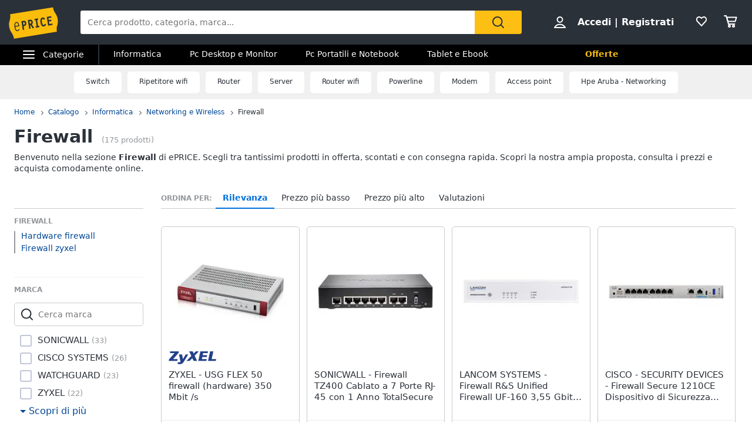

--- FILE ---
content_type: text/html; charset=utf-8
request_url: https://www.eprice.it/pr/firewall
body_size: 90341
content:

      <!DOCTYPE html>
      <html lang="it">
        <head>
           
        <!-- Google Tag Manager -->
        <script>(function(w,d,s,l,i){w[l]=w[l]||[];w[l].push({'gtm.start':
          new Date().getTime(),event:'gtm.js'});var f=d.getElementsByTagName(s)[0],
          j=d.createElement(s),dl=l!='dataLayer'?'&l='+l:'';j.async=true;j.src=
          'https://www.googletagmanager.com/gtm.js?id='+i+dl;
          f.parentNode.insertBefore(j,f);
          })(window,document,'script','dataLayer','GTM-WXK85VH');
        </script>
        <!-- // Google Tag Manager -->
        
          
        <!--  ADV  -->
        <link rel="dns-prefetch preconnect" href="https://ads.talkscreativity.com">
        <link rel="dns-prefetch preconnect" href="https://www.googletagservices.com">
        <link rel="dns-prefetch preconnect" href="https://securepubads.g.doubleclick.net">
        <link rel="dns-prefetch preconnect" href="https://googleads.g.doubleclick.net">
        <link rel="dns-prefetch preconnect" href="https://tpc.googlesyndication.com">
        <link rel="dns-prefetch preconnect" href="https://pagead2.googlesyndication.com">
        <link rel="preload" href="https://www.googletagservices.com/tag/js/gpt.js" as="script">
        <link rel="preload" href="https://pagead2.googlesyndication.com/pagead/js/adsbygoogle.js" as="script">        
        <script async="async" src="https://www.googletagservices.com/tag/js/gpt.js"></script>        
        <!--  // ADV  -->        
        
          
      <script
        defer
        data-domain="eprice.it"
        src="https://plausible.io/js/script.file-downloads.hash.outbound-links.pageview-props.revenue.tagged-events.js"
      ></script>
      <script>
        window.plausible =
          window.plausible ||
          function () {
            ;(window.plausible.q = window.plausible.q || []).push(arguments)
          }
      </script>
      
          <title data-react-helmet="true">Firewall: prezzi e offerte su ePRICE</title>
          <meta data-react-helmet="true" name="description" content="Scopri su ePRICE la sezione Firewall e acquista online. Trova i migliori prezzi e le offerte in corso. Consegna rapida e pagamento sicuro."/><meta data-react-helmet="true" name="robots" content="INDEX,FOLLOW"/><meta data-react-helmet="true" property="og:title" content="Firewall: prezzi e offerte su ePRICE"/><meta data-react-helmet="true" property="og:description" content="Scopri su ePRICE la sezione Firewall e acquista online. Trova i migliori prezzi e le offerte in corso. Consegna rapida e pagamento sicuro."/>
          <link data-react-helmet="true" rel="canonical" href="https://www.eprice.it/pr/firewall"/><link data-react-helmet="true" rel="prev" href="https://www.eprice.it/pr/firewall"/><link data-react-helmet="true" rel="next" href="https://www.eprice.it/pr/firewall?pp=2"/>
          <meta charSet="utf-8" />
          <meta name="viewport" content="width=device-width, initial-scale=1.0, maximum-scale=1.0, user-scalable=0" />
          <meta name="google" content="notranslate" />
          <link rel="shortcut icon" href="https://images.eprice.it/layout/images//mobile/ico_menu/favicon.ico" type="image/x-icon">
          
        <link rel="preconnect" href="https://cs.iubenda.com/">
        <link rel="preconnect" href="https://cdn.iubenda.com/">
        <script type="text/javascript">
          var _iub = _iub || [];
          _iub.csConfiguration = {
            "askConsentAtCookiePolicyUpdate": true,
            "enableRemoteConsent": true,
            "perPurposeConsent": true,
            "promptToAcceptOnBlockedElements": true,
            "siteId": 3661441,
            "gdprAppliesGlobally": false,
            "cookiePolicyId": 39594455,
            "lang": "it",
            "banner": {
              "acceptButtonColor": "#FDBF14",
              "acceptButtonDisplay": true,
              "backgroundOverlay": true,
              "closeButtonDisplay": false,
              "customizeButtonColor": "#212121",
              "customizeButtonDisplay": true,
              "explicitWithdrawal": true,
              "fontSizeBody": "13px",
              "listPurposes": true,
              "logo": null,
              "ownerName": "ePRICE IT",
              "position": "bottom",
              "prependOnBody": true,
              "rejectButtonColor": "#212121",
              "rejectButtonDisplay": true,
              "showTitle": false,
              "acceptButtonCaption": "Accetta e chiudi",
              "customizeButtonCaption": "Opzioni cookie",
              "rejectButtonCaption": "Continua senza accettare"
            }
          }
        </script>
        <script type="text/javascript" src="//cs.iubenda.com/sync/3661441.js"></script>
        <script type="text/javascript" src="//cdn.iubenda.com/cs/iubenda_cs.js" charset="UTF-8" async></script>
        
          
          <link rel="preload" href="//static.eprice.it/assets/prd/listing/dist/main.bee2b98c227f45432c6d.css" as="style" />
<link rel="preload" href="//static.eprice.it/assets/prd/listing/dist/eprice_it-web-templates-algolia.64df530a94126a093b86.css" as="style" />
<link rel="preload" href="//static.eprice.it/assets/prd/listing/dist/966.6dd437b633a88ad1a50b.css" as="style" />
<link rel="preload" href="//static.eprice.it/assets/prd/listing/dist/views-Product.fbcd8153078a290d841b.css" as="style" />
<link rel="preload" href="//static.eprice.it/assets/prd/listing/dist/eprice_it-web-components-breadcrumb.5e0de59a63461fc67194.css" as="style" />
<link rel="preload" href="//static.eprice.it/assets/prd/listing/dist/eprice_it-web-components-filter-active.0ae89add3d1683fe4ec3.css" as="style" />
<link rel="preload" href="//static.eprice.it/assets/prd/listing/dist/eprice_it-web-components-filter-list.88faa77f976666b870ba.css" as="style" />
<link rel="preload" href="//static.eprice.it/assets/prd/listing/dist/eprice_it-web-components-navigation-sort.6fdeff96fa4289b6a58c.css" as="style" />
<link rel="preload" href="//static.eprice.it/assets/prd/listing/dist/eprice_it-web-components-links-listing.7c4019270346331a32df.css" as="style" />
<link rel="preload" href="//static.eprice.it/assets/prd/listing/dist/eprice_it-web-components-paginator.090aaf836133aa1c2f8a.css" as="style" />
<link rel="preload" href="//static.eprice.it/assets/prd/listing/dist/eprice_it-web-components-links-borded.5ea59dbbd33af2bae2cc.css" as="style" />
          <link data-chunk="main" rel="stylesheet" href="//static.eprice.it/assets/prd/listing/dist/main.bee2b98c227f45432c6d.css">
<link data-chunk="eprice_it-web-templates-algolia" rel="stylesheet" href="//static.eprice.it/assets/prd/listing/dist/eprice_it-web-templates-algolia.64df530a94126a093b86.css">
<link data-chunk="views-Product" rel="stylesheet" href="//static.eprice.it/assets/prd/listing/dist/966.6dd437b633a88ad1a50b.css">
<link data-chunk="views-Product" rel="stylesheet" href="//static.eprice.it/assets/prd/listing/dist/views-Product.fbcd8153078a290d841b.css">
<link data-chunk="eprice_it-web-components-breadcrumb" rel="stylesheet" href="//static.eprice.it/assets/prd/listing/dist/eprice_it-web-components-breadcrumb.5e0de59a63461fc67194.css">
<link data-chunk="eprice_it-web-components-filter-active" rel="stylesheet" href="//static.eprice.it/assets/prd/listing/dist/eprice_it-web-components-filter-active.0ae89add3d1683fe4ec3.css">
<link data-chunk="eprice_it-web-components-filter-list" rel="stylesheet" href="//static.eprice.it/assets/prd/listing/dist/eprice_it-web-components-filter-list.88faa77f976666b870ba.css">
<link data-chunk="eprice_it-web-components-navigation-sort" rel="stylesheet" href="//static.eprice.it/assets/prd/listing/dist/eprice_it-web-components-navigation-sort.6fdeff96fa4289b6a58c.css">
<link data-chunk="eprice_it-web-components-links-listing" rel="stylesheet" href="//static.eprice.it/assets/prd/listing/dist/eprice_it-web-components-links-listing.7c4019270346331a32df.css">
<link data-chunk="eprice_it-web-components-paginator" rel="stylesheet" href="//static.eprice.it/assets/prd/listing/dist/eprice_it-web-components-paginator.090aaf836133aa1c2f8a.css">
<link data-chunk="eprice_it-web-components-links-borded" rel="stylesheet" href="//static.eprice.it/assets/prd/listing/dist/eprice_it-web-components-links-borded.5ea59dbbd33af2bae2cc.css">

          <meta name="theme-color" content="#000000" />

          <meta name="apple-itunes-app" content="app-id=929989869" />
          <meta name="google-play-app" content="app-id=it.eprice.mobileapp" />
          <link rel="apple-touch-icon" href="https://images.eprice.it/layout/images/app/512x512-logo-eprice.jpg" />
          <link rel="android-touch-icon" href="https://images.eprice.it/layout/images/app/512x512-logo-eprice.jpg" />
        </head>
        <body className="tkst1">
          <div id="root"><script type="application/ld+json">{"@context":"https://schema.org","@type":"WebSite","url":"https://www.eprice.it/","potentialAction":{"@type":"SearchAction","target":"https://www.eprice.it/sa/?qs={search_term_string}&meta=searchbox","query-input":"required name=search_term_string"}}</script><script type="application/ld+json">{"@context":"https://schema.org","@type":"Organization","url":"https://www.eprice.it","logo":"https://images.eprice.it/layout/images/logo.png"}</script><header class="ep_SiteHeader"><div style="display:none"><div></div></div><div class="ep_headerTop"><div class="ep_icoBurger" role="presentation"><div class="ep_icoBurger_inner"></div></div><a href="/" class="ep_contLogo"><svg class="ep_logoEprice " width="65" height="42" viewBox="0 0 65 42"><g fill="none" fill-rule="evenodd"><path fill="#FBBD0B" d="M58.384.53L2.24 9.652c1.286 8.01-2.387 8.606-1.101 16.615 1.286 8.01 4.96 7.413 6.245 15.422l56.145-9.12c-1.287-8.009 2.387-8.605 1.1-16.614C63.343 7.944 59.67 8.54 58.384.53"></path><path fill="#2B3139" d="M56.406 14.037l-.282-1.838-5.839.985 1.76 11.486 5.84-.986-.282-1.84-3.957.667-.514-3.356 3.265-.55-.282-1.841-3.265.551-.4-2.61 3.956-.668zm-8.778 8.027l-.175.439a3.145 3.145 0 0 1-.528.907c-.222.251-.466.412-.742.459a.994.994 0 0 1-.842-.223c-.766-.577-1.2-2.49-1.336-3.502-.106-.684-.237-1.773-.125-2.672.055-.45.17-.843.344-1.11.178-.267.38-.424.733-.489.285-.046.518.014.754.155.232.142.455.374.643.646l.271.392 1.47-1.278-.256-.34c-.735-1.005-1.826-1.697-3.172-1.462-.753.124-1.352.478-1.774.969-.634.738-.88 1.724-.96 2.708-.077.987.019 1.992.144 2.806.167 1.077.475 2.462 1.127 3.576.327.555.745 1.05 1.294 1.375.545.326 1.215.465 1.963.338l.011-.001c1.351-.227 2.244-1.263 2.718-2.452l.159-.394-.371-.183-1.35-.664zm-13.182-4.32l1.379-.233 1.197 7.806-1.379.234.282 1.84 4.657-.787-.282-1.84-1.396.235-1.196-7.805 1.395-.236-.283-1.839-4.656.786.282 1.84zm-4.558 3.586c-.139.263-.319.396-.658.462l-1.076.181-.473-3.087.83-.14c.465-.078.776-.022.98.127.207.15.398.45.496 1.077.102.658.036 1.115-.1 1.38zm1.874.404c.234-.668.262-1.4.154-2.11-.161-1.055-.65-1.825-1.26-2.284-.611-.458-1.323-.619-1.951-.514l-3.188.539 1.761 11.485 1.883-.318-.724-4.72.452-.077 3.149 4.676 1.559-1.133-2.802-4.172a2.98 2.98 0 0 0 .967-1.372zm-10.32.97c-.146.274-.347.43-.715.507l-1.005.18-.473-3.082.754-.126c.488-.083.822-.015 1.047.148.225.162.414.463.505 1.042.095.606.03 1.052-.113 1.33zm-1.706-4.364l-2.65.448 1.76 11.485 1.883-.317-.724-4.72 1.106-.188a2.774 2.774 0 0 0 1.946-1.296c.433-.707.591-1.638.427-2.705-.149-.987-.563-1.78-1.233-2.259-.667-.479-1.538-.614-2.515-.448zM10.526 20.985c1.55-.265 2.248 1.797 2.579 3.417l-4.075.735c-.138-1.655-.05-3.858 1.496-4.152m1.412 9.755c-1.954.353-2.562-2.976-2.78-4.495l4.134-.746 1.12-.2c-.33-2.314-1.266-5.885-4.028-5.415v-.002a.07.07 0 0 0-.015.003c-.006 0-.011.001-.017.003-2.754.526-2.645 4.246-2.314 6.56.33 2.303 1.271 5.895 4.057 5.393 1.219-.22 2.032-1.19 2.5-2.404l-.976-.504c-.298.789-.848 1.658-1.68 1.807"></path></g></svg></a><div class="ep_headerRight ep_vContCenter"><section class="ep_userBox ep_vContCenter undefined" role="presentation"><svg class="ep_icoUser ep_a_hideMobile" width="24" height="24" fill="none" viewBox="0 0 24 24"><path d="M3.02439 21C3.01758 21 3.0104 20.9996 3.00308 20.9989L3.00029 20.9947C3.00011 20.9918 3 20.9888 3 20.9855C3 20.9821 3.00012 20.9789 3.00031 20.9759L3.01958 20.9414C4.89569 17.5793 8.37056 15.5604 12 15.5604C15.6294 15.5604 19.1043 17.5793 20.9804 20.9414L20.9966 20.9704C20.9961 20.9706 20.9957 20.9708 20.9953 20.971C20.9559 20.9905 20.9121 21 20.878 21H3.02439ZM12.0002 11.8212C9.51893 11.8212 7.5368 9.84437 7.5368 7.41062C7.5368 4.97687 9.51893 3 12.0002 3C14.4815 3 16.4636 4.97687 16.4636 7.41062C16.4636 9.84437 14.4815 11.8212 12.0002 11.8212Z" stroke="#2A3139" stroke-width="2"></path></svg><strong><a href="/pgr/accedi" class="ep_actionLink">Accedi</a><span class="ep_a_hideMobile"><span class="ep_pipe">|</span><a href="/pgr/registrati" class="ep_actionLink">Registrati</a></span></strong></section><a href="/pgr/preferiti" class="ep_wishBox"><svg class="ep_icoWish ep_icoWish " width="24" height="24" fill="none" viewBox="0 0 24 24"><path d="M5.12648 6.02927L5.1407 6.01464C5.83986 5.28052 6.8122 4.92499 7.83323 4.92499C8.99935 4.92499 10.1465 5.35397 11.0258 6.27714L11.2758 6.53964C11.6316 6.91326 12.2132 6.95483 12.6186 6.63562L12.9519 6.37312C12.9893 6.34368 13.0245 6.3116 13.0574 6.27714C13.8727 5.42108 15.0294 4.92499 16.1666 4.92499C17.1876 4.92499 18.1599 5.28052 18.8591 6.01464L18.8733 6.02927C20.5633 7.73278 20.5849 10.6227 18.9314 12.4346L11.9999 19.88L5.06514 12.4311C5.05793 12.4233 5.0506 12.4157 5.04314 12.4082C3.36582 10.7175 3.4104 7.75908 5.12648 6.02927Z" stroke="#2A3139" stroke-width="2" stroke-linecap="round" stroke-linejoin="round"></path></svg></a><a href="/pgr/carrello" class="ep_cartBox"><svg class="ep_icoCart " width="25" height="24" fill="none" viewBox="0 0 25 24"><circle cx="10.5" cy="20.5" r="1.5" stroke="#2A3139" stroke-width="2" stroke-linejoin="round"></circle><circle cx="17.5" cy="20.5" r="1.5" stroke="#2A3139" stroke-width="2" stroke-linejoin="round"></circle><path d="M22.5 5.5H6L8 12.5H20.5L22.5 5.5Z" stroke="#2A3139" stroke-width="2" stroke-linecap="round" stroke-linejoin="round"></path><path d="M2 3H5" stroke="#2A3139" stroke-width="2" stroke-linecap="round" stroke-linejoin="round"></path><path d="M5 3L9 17" stroke="#2A3139" stroke-width="2" stroke-linecap="round" stroke-linejoin="round"></path><path d="M9 17H19.5" stroke="#2A3139" stroke-width="2" stroke-linecap="round" stroke-linejoin="round"></path></svg></a></div><form class="ep_siteSearch" action="/sa/"><div class="ep_rootAutoComplete"><input type="text" placeholder="Cerca prodotto, categoria, marca..." name="qs" autoComplete="off" value=""/></div><button class="ep_contIcoSearch ep_vContCenter" type="submit"><svg class="ep_icoSearch " width="24" height="24" viewBox="0 0 24 24"><path d="M21.727 20.448l-4.187-4.201c1.184-1.553 1.912-3.47 1.912-5.389 0-2.374-.91-4.566-2.549-6.21C15.174 2.913 12.99 2 10.714 2c-2.275 0-4.55.913-6.188 2.557-3.368 3.38-3.368 8.95 0 12.329 1.729 1.735 3.913 2.557 6.188 2.557 1.912 0 3.823-.64 5.37-1.918l4.187 4.201c.182.183.455.274.728.274.273 0 .546-.091.728-.274.364-.274.364-.913 0-1.278zM5.982 15.516c-2.64-2.648-2.64-6.94 0-9.498C7.165 4.74 8.894 4.01 10.714 4.01c1.82 0 3.459.73 4.733 2.01 1.274 1.278 2.002 2.922 2.002 4.748 0 1.827-.728 3.47-2.002 4.749-2.64 2.648-6.917 2.648-9.465 0z"></path></svg></button></form></div><div class="ep_subHeader"><div class="ep_linkCatCont"><div class="ep_linkCategorie ep_vContCenter ep_a_hideMobile" role="presentation"><div class="ep_icoBurger"><div class="ep_icoBurger_inner"></div></div><span>Categorie</span></div><section id="ep_menuPanel"><span class="ep_mask" role="presentation"></span><nav class="ep_menuRoot"><div class="ep_step" style="margin-left:-100%"><div class="ep_topMenuPanel"><a href="/pgr/accedi" class="ep_actionLink">Accedi</a><a href="/pgr/registrati" class="ep_actionLink">Registrati</a><div class="ep_contBtn"><a href="/pgr/offerte" class="ep_btn v_transparent ep_a_white">Offerte</a></div><span class="ep_closeMenuPanel" role="presentation"><svg class="ep_icoClose " width="24" height="24" viewBox="0 0 24 24"><path fill="#2A3139" fill-rule="evenodd" d="M6.697 4.575c-.39-.39-1.119-.295-1.627.213-.507.507-.602 1.235-.212 1.626l5.633 5.632L5 17.5c-.355.355-.367 1.276.141 1.783.508.508 1.207.632 1.562.277l5.65-5.65 5.233 5.232c.39.39 1.119.295 1.627-.212.507-.508.602-1.236.212-1.627l-5.233-5.232 5.368-5.368c.355-.355.23-1.054-.277-1.562s-1.207-.631-1.562-.276l-5.386 5.35-5.638-5.64z" clip-rule="evenodd"></path></svg></span></div><ul class="ep_menuListCat"><li class="ep_showSubMenu " role="presentation"><svg class="ep_icoElettrodomestici ep_ico" width="32" height="32" viewBox="0 0 32 32"><path d="M23.3899 9C23.9422 9 24.3899 8.55228 24.3899 8C24.3899 7.44772 23.9422 7 23.3899 7C22.8376 7 22.3899 7.44772 22.3899 8C22.3899 8.55228 22.8376 9 23.3899 9Z" fill="#95989C"></path><path d="M20 9C20.5523 9 21 8.55228 21 8C21 7.44772 20.5523 7 20 7C19.4477 7 19 7.44772 19 8C19 8.55228 19.4477 9 20 9Z" fill="#95989C"></path><path fill-rule="evenodd" clip-rule="evenodd" d="M26 4H6V28H26V4ZM4 2V30H28V2H4Z" fill="#95989C"></path><path fill-rule="evenodd" clip-rule="evenodd" d="M16 23C18.2091 23 20 21.2091 20 19C20 16.7909 18.2091 15 16 15C13.7909 15 12 16.7909 12 19C12 21.2091 13.7909 23 16 23ZM16 25C19.3137 25 22 22.3137 22 19C22 15.6863 19.3137 13 16 13C12.6863 13 10 15.6863 10 19C10 22.3137 12.6863 25 16 25Z" fill="#95989C"></path><path d="M8 8C8 7.44772 8.44772 7 9 7H13C13.5523 7 14 7.44772 14 8V8C14 8.55228 13.5523 9 13 9H9C8.44772 9 8 8.55228 8 8V8Z" fill="#95989C"></path></svg>Elettrodomestici</li><li class="ep_showSubMenu ep_active" role="presentation"><svg class="ep_icoInformatica ep_ico" width="33" height="32" viewBox="0 0 33 32"><path fill-rule="evenodd" clip-rule="evenodd" d="M27 8H7V20H27V8ZM5 6V22H29V6H5Z" fill="#95989C"></path><path fill-rule="evenodd" clip-rule="evenodd" d="M2 24L32 24V26L2 26V24Z" fill="#95989C"></path></svg>Informatica</li><li class="ep_showSubMenu " role="presentation"><svg class="ep_icoTelefonia ep_ico" width="33" height="32" viewBox="0 0 33 32"><path fill-rule="evenodd" clip-rule="evenodd" d="M24.3 3.82858H10.3L10.3 27.8286H24.3V3.82858ZM10.3 1.82858C9.19548 1.82858 8.30005 2.72401 8.30005 3.82858V27.8286C8.30005 28.9332 9.19548 29.8286 10.3 29.8286H24.3C25.4046 29.8286 26.3 28.9332 26.3 27.8286V3.82858C26.3 2.72401 25.4046 1.82858 24.3 1.82858H10.3Z" fill="#95989C"></path><path d="M19 24C19 25.1046 18.1046 26 17 26C15.8954 26 15 25.1046 15 24C15 22.8954 15.8954 22 17 22C18.1046 22 19 22.8954 19 24Z" fill="#95989C"></path></svg>Telefonia</li><li class="ep_showSubMenu " role="presentation"><svg class="ep_icoAudio ep_ico" width="33" height="32" viewBox="0 0 33 32"><path fill-rule="evenodd" clip-rule="evenodd" d="M29 5H5V21H29V5ZM3 3V23H31V3H3Z" fill="#95989C"></path><path fill-rule="evenodd" clip-rule="evenodd" d="M18 22L18 26L16 26L16 22L18 22Z" fill="#95989C"></path><path fill-rule="evenodd" clip-rule="evenodd" d="M8 26L26 26V28L8 28V26Z" fill="#95989C"></path></svg>Tv e Home Cinema</li><li class="ep_showSubMenu " role="presentation"><svg class="ep_icoMenuDefault ep_ico" width="32" height="32" viewBox="0 0 32 32"><path fill-rule="evenodd" clip-rule="evenodd" d="M10.9502 13.2985L16.5018 15.2964L22.052 13.2985L29 15.7981L16.5011 20.2919L4.00216 15.7981L10.9502 13.2985ZM10.9501 14.8927L8.43451 15.7977L16.5011 18.6979L24.5677 15.7977L22.0521 14.8927L16.5019 16.8906L10.9501 14.8927ZM16.5 12.4004L8.43082 9.49727L16.5 6.59413L24.5692 9.49727L16.5 12.4004ZM16.5 13.9945L29 9.49727L16.5 5L4 9.49727L16.5 13.9945ZM29 22.5027L22.0574 20.0062L16.5014 22.004L10.9455 20.0062L4.00288 22.5027L16.5014 26.9995L16.5 27H16.5029L16.5014 26.9995L29 22.5027ZM16.5014 25.4054L24.5682 22.5031L22.0574 21.6002L16.5014 23.598L10.9455 21.6002L8.43472 22.5031L16.5014 25.4054ZM16.5 20.2915L16.5011 20.2919L16.5025 20.2914L16.5 20.2915Z" fill="#95989C"></path></svg>Smart home</li><li class="ep_showSubMenu " role="presentation"><svg class="ep_icoVideogiochi ep_ico" width="32" height="32" viewBox="0 0 32 32"><path fill-rule="evenodd" clip-rule="evenodd" d="M3.13692 15.1631C3.76052 12.4348 6.18745 10.5 8.98607 10.5H23.901C26.761 10.5 29.2235 12.5188 29.7844 15.3233L31.1773 22.2875C31.9753 26.2774 28.9235 30 24.8545 30C22.1207 30 19.684 28.276 18.7741 25.698L17.5562 22.2473C17.3982 21.7995 16.9749 21.5 16.5 21.5C16.0251 21.5 15.6018 21.7995 15.4437 22.2473L14.2632 25.592C13.331 28.2335 10.8342 30 8.03303 30C3.78991 30 0.646785 26.0574 1.59226 21.9209L3.13692 15.1631ZM8.98607 12.5C7.12032 12.5 5.50237 13.7899 5.08664 15.6087L3.54197 22.3666C2.88271 25.2509 5.07436 28 8.03303 28C9.98627 28 11.7272 26.7683 12.3773 24.9264L13.5578 21.5817C13.998 20.3342 15.1771 19.5 16.5 19.5C17.8228 19.5 19.0019 20.3342 19.4422 21.5817L20.6601 25.0324C21.2878 26.8108 22.9686 28 24.8545 28C27.6614 28 29.7666 25.4321 29.2161 22.6797L27.8233 15.7155C27.4493 13.8458 25.8077 12.5 23.901 12.5H8.98607Z" fill="#95989C"></path><path fill-rule="evenodd" clip-rule="evenodd" d="M13.2531 2.00067C13.3436 2.00098 13.4263 2.00126 13.5 2.00126L23.3332 2.00126V4.00126L13.5 4.00126C13.4208 4.00126 13.3349 4.00102 13.2433 4.00077C12.4342 3.99854 11.1753 3.99507 10.0697 4.14249C9.44577 4.22568 8.96274 4.34649 8.66237 4.49193C8.58051 4.53157 8.53019 4.56306 8.50057 4.58491C8.50494 4.897 8.53381 5.07454 8.56755 5.17762C8.59197 5.2522 8.60923 5.26384 8.62533 5.2747C8.62623 5.2753 8.62713 5.27591 8.62803 5.27653C8.67366 5.30782 8.80542 5.37468 9.13153 5.42584C9.4535 5.47635 9.89288 5.50126 10.5 5.50126H17.8332V11H15.8332V7.50126H10.5C9.85712 7.50126 9.2965 7.47618 8.82159 7.40168C8.35083 7.32783 7.88884 7.19469 7.49697 6.92598C6.61253 6.31951 6.5 5.33778 6.5 4.50126C6.5 3.52608 7.21563 2.97034 7.79076 2.69185C8.38101 2.40605 9.11673 2.25186 9.80533 2.16004C11.057 1.99315 12.4579 1.99794 13.2531 2.00067ZM8.46305 4.62006C8.46198 4.61991 8.46509 4.6148 8.47556 4.60518C8.46935 4.61539 8.46411 4.62021 8.46305 4.62006Z" fill="#95989C"></path><path d="M23.8333 16C23.8333 16.5523 23.3855 17 22.8333 17C22.281 17 21.8333 16.5523 21.8333 16C21.8333 15.4477 22.281 15 22.8333 15C23.3855 15 23.8333 15.4477 23.8333 16Z" fill="#95989C"></path><path fill-rule="evenodd" clip-rule="evenodd" d="M22.8333 15.2C22.3915 15.2 22.0333 15.5582 22.0333 16C22.0333 16.4418 22.3915 16.8 22.8333 16.8C23.2751 16.8 23.6333 16.4418 23.6333 16C23.6333 15.5582 23.2751 15.2 22.8333 15.2ZM21.6333 16C21.6333 15.3373 22.1706 14.8 22.8333 14.8C23.496 14.8 24.0333 15.3373 24.0333 16C24.0333 16.6628 23.496 17.2 22.8333 17.2C22.1706 17.2 21.6333 16.6628 21.6333 16Z" fill="#95989C"></path><path d="M23.8333 20C23.8333 20.5523 23.3855 21 22.8333 21C22.281 21 21.8333 20.5523 21.8333 20C21.8333 19.4477 22.281 19 22.8333 19C23.3855 19 23.8333 19.4477 23.8333 20Z" fill="#95989C"></path><path fill-rule="evenodd" clip-rule="evenodd" d="M22.8333 19.2C22.3915 19.2 22.0333 19.5582 22.0333 20C22.0333 20.4418 22.3915 20.8 22.8333 20.8C23.2751 20.8 23.6333 20.4418 23.6333 20C23.6333 19.5582 23.2751 19.2 22.8333 19.2ZM21.6333 20C21.6333 19.3373 22.1706 18.8 22.8333 18.8C23.496 18.8 24.0333 19.3373 24.0333 20C24.0333 20.6628 23.496 21.2 22.8333 21.2C22.1706 21.2 21.6333 20.6628 21.6333 20Z" fill="#95989C"></path><path d="M20.8333 17C21.3855 17 21.8333 17.4477 21.8333 18C21.8333 18.5523 21.3855 19 20.8333 19C20.281 19 19.8333 18.5523 19.8333 18C19.8333 17.4477 20.281 17 20.8333 17Z" fill="#95989C"></path><path fill-rule="evenodd" clip-rule="evenodd" d="M20.0333 18C20.0333 18.4418 20.3915 18.8 20.8333 18.8C21.2751 18.8 21.6333 18.4418 21.6333 18C21.6333 17.5582 21.2751 17.2 20.8333 17.2C20.3915 17.2 20.0333 17.5582 20.0333 18ZM20.8333 19.2C20.1706 19.2 19.6333 18.6628 19.6333 18C19.6333 17.3373 20.1706 16.8 20.8333 16.8C21.496 16.8 22.0333 17.3373 22.0333 18C22.0333 18.6628 21.496 19.2 20.8333 19.2Z" fill="#95989C"></path><path d="M24.8333 17C25.3855 17 25.8333 17.4477 25.8333 18C25.8333 18.5523 25.3855 19 24.8333 19C24.281 19 23.8333 18.5523 23.8333 18C23.8333 17.4477 24.281 17 24.8333 17Z" fill="#95989C"></path><path fill-rule="evenodd" clip-rule="evenodd" d="M24.0333 18C24.0333 18.4418 24.3915 18.8 24.8333 18.8C25.2751 18.8 25.6333 18.4418 25.6333 18C25.6333 17.5582 25.2751 17.2 24.8333 17.2C24.3915 17.2 24.0333 17.5582 24.0333 18ZM24.8333 19.2C24.1706 19.2 23.6333 18.6628 23.6333 18C23.6333 17.3373 24.1706 16.8 24.8333 16.8C25.496 16.8 26.0333 17.3373 26.0333 18C26.0333 18.6628 25.496 19.2 24.8333 19.2Z" fill="#95989C"></path><path fill-rule="evenodd" clip-rule="evenodd" d="M9.83325 15C10.3855 15 10.8333 15.4477 10.8333 16L10.8333 20C10.8333 20.5523 10.3855 21 9.83325 21C9.28097 21 8.83325 20.5523 8.83325 20L8.83325 16C8.83325 15.4477 9.28097 15 9.83325 15Z" fill="#95989C"></path><path fill-rule="evenodd" clip-rule="evenodd" d="M6.83325 18C6.83325 17.4477 7.28097 17 7.83325 17H11.8333C12.3855 17 12.8333 17.4477 12.8333 18C12.8333 18.5523 12.3855 19 11.8333 19H7.83325C7.28097 19 6.83325 18.5523 6.83325 18Z" fill="#95989C"></path></svg>Videogiochi</li><li class="ep_showSubMenu " role="presentation"><svg class="ep_icoAudio ep_ico" width="32" height="32" viewBox="0 0 32 32"><path d="M25.9211 15.1803C25.75 10.0984 21.3707 6 16 6C10.6293 6 6.25 10.0984 6.07895 15.1803C4.33366 15.3443 3 16.7544 3 18.459V22.7213C3 24.5246 4.53947 26 6.42105 26H10.1842V15.1803H8.81579C8.98684 11.5403 12.1339 8.62295 16 8.62295C19.8661 8.62295 23.0132 11.5405 23.1842 15.1803H21.8158V26H25.5789C27.4605 26 29 24.5246 29 22.7213V18.459C29 16.7544 27.6663 15.3443 25.9211 15.1803ZM7.44737 23.377H6.42105C6.04419 23.377 5.73684 23.0825 5.73684 22.7213V18.459C5.73684 18.0978 6.0442 17.8033 6.42105 17.8033H7.44737V23.377ZM26.2632 22.7213C26.2632 23.0825 25.9558 23.377 25.5789 23.377H24.5526V17.8033H25.5789C25.9558 17.8033 26.2632 18.0978 26.2632 18.459V22.7213Z" fill="#95989C"></path></svg>Audio e musica</li><li class="ep_showSubMenu " role="presentation"><svg class="ep_icoClima ep_ico" width="33" height="32" viewBox="0 0 33 32"><path fill-rule="evenodd" clip-rule="evenodd" d="M20 13H2V11H20V13Z" fill="#95989C"></path><path d="M24 12C24 12.5523 23.5523 13 23 13C22.4477 13 22 12.5523 22 12C22 11.4477 22.4477 11 23 11C23.5523 11 24 11.4477 24 12Z" fill="#95989C"></path><path d="M28 12C28 12.5523 27.5523 13 27 13C26.4477 13 26 12.5523 26 12C26 11.4477 26.4477 11 27 11C27.5523 11 28 11.4477 28 12Z" fill="#95989C"></path><path fill-rule="evenodd" clip-rule="evenodd" d="M3 6H30V15H27.7323C28.6032 15.5106 29.3444 16.1947 29.8996 17H30H32V15V6V4H30H3H1V6V15V17H3H18.1004C18.6556 16.1947 19.3968 15.5106 20.2677 15H3V6Z" fill="#95989C"></path><path d="M28.3537 17.8538L27.6462 17.1463L25.2925 19.5H24.5V18.7075L26.8537 16.3538L26.1462 15.6463L24.5 17.2925V15H23.5V17.2925L21.8538 15.6463L21.1463 16.3538L23.5 18.7075V19.5H22.7075L20.3538 17.1463L19.6463 17.8538L21.2925 19.5H19V20.5H21.2925L19.6463 22.1462L20.3538 22.8537L22.7075 20.5H23.5V21.2925L21.1463 23.6462L21.8538 24.3537L23.5 22.7075V25H24.5V22.7075L26.1462 24.3537L26.8537 23.6462L24.5 21.2925V20.5H25.2925L27.6462 22.8537L28.3537 22.1462L26.7075 20.5H29V19.5H26.7075L28.3537 17.8538Z" fill="#95989C"></path></svg>Clima</li><li class="ep_showSubMenu " role="presentation"><svg class="ep_icoArredo ep_ico" width="32" height="32" viewBox="0 0 32 32"><path fill="#95989C" d="M32,15.4c-0.2-2-1.8-3.5-3.7-3.6h-0.2V9.7c0-2.1-1.6-3.7-3.6-3.7H7.6c-2,0-3.6,1.7-3.6,3.7v2.1H3.7 c-1.9,0.1-3.5,1.6-3.7,3.6c-0.2,1.6,0.7,3.2,2.1,3.9v2.1c0,1.2,0.7,2.3,1.8,2.8V26c0,0.6,0.4,1,1,1c0.5,0,1-0.5,1-1v-1.5h20.1v1.4 c0,0.6,0.4,1,1,1c0.5,0,1-0.5,1-1v-1.7c1.1-0.5,1.8-1.6,1.8-2.8v-2.1C31.3,18.6,32.1,17,32,15.4z M5.9,9.7C5.9,8.8,6.7,8,7.6,8h16.8 c0.4,0,0.9,0.2,1.2,0.5c0.3,0.3,0.5,0.8,0.5,1.2v2.8c-0.2,0.1-0.4,0.3-0.5,0.5c-0.4,0.4-0.7,0.8-0.9,1.3H7.3 c-0.2-0.5-0.5-0.9-0.9-1.3c-0.2-0.2-0.3-0.3-0.5-0.5L5.9,9.7z M24.4,16.3v2H7.6v-2H24.4z M28.6,17.6c-0.4,0.1-0.8,0.5-0.8,1v2.8 c0,0.6-0.4,1-1,1H5.1c-0.5,0-1-0.5-1-1v-2.8c0-0.5-0.3-0.9-0.8-1c-0.9-0.2-1.5-1.1-1.4-2c0.1-0.9,0.8-1.7,1.7-1.7h0.1 c0.5,0,0.9,0.2,1.3,0.5c0.4,0.3,0.6,0.8,0.6,1.3v3.5c0,0.6,0.5,1,1,1h18.8c0.5,0,1-0.5,1-1v-3.5c0-0.5,0.2-1,0.6-1.3 c0.3-0.4,0.8-0.6,1.3-0.5c0.9,0,1.7,0.8,1.7,1.7C30.1,16.5,29.5,17.4,28.6,17.6z"></path></svg>Arredo</li><li class="ep_showSubMenu " role="presentation"><svg class="ep_icoBrico ep_ico" width="33" height="32" viewBox="0 0 33 32"><path fill-rule="evenodd" clip-rule="evenodd" d="M1 9.35715C1 8.80486 1.44772 8.35715 2 8.35715L7.77778 8.35715C8.33006 8.35715 8.77778 8.80486 8.77778 9.35715C8.77778 9.90943 8.33006 10.3571 7.77778 10.3571L2 10.3571C1.44772 10.3571 1 9.90943 1 9.35715Z" fill="#95989C"></path><path fill-rule="evenodd" clip-rule="evenodd" d="M12.9285 8.07144H10.6428C9.97212 8.07144 9.42847 8.6151 9.42847 9.28573C9.42847 9.95636 9.97212 10.5 10.6428 10.5H12.9285V8.07144ZM10.6428 6.07144C8.86755 6.07144 7.42847 7.51053 7.42847 9.28573C7.42847 11.0609 8.86755 12.5 10.6428 12.5H14.9285V6.07144H10.6428Z" fill="#95989C"></path><path fill-rule="evenodd" clip-rule="evenodd" d="M13.3333 6C13.3333 4.89543 14.2287 4 15.3333 4H29.9999C31.1045 4 31.9999 4.89543 31.9999 6V12.2949C31.9999 13.3995 31.1045 14.2949 29.9999 14.2949L28.467 14.2949L31.9999 19.1931V27.4286H21.6666V23.2713L24.5738 20.1363L20.2402 14.2949H15.3333C14.2287 14.2949 13.3333 13.3995 13.3333 12.2949V6ZM29.9999 6H15.3333V12.2949H21.2468L27.1696 20.2785L23.6666 24.0559V25.4286H29.9999V19.8391L26.8449 15.4649C25.8908 14.1421 26.836 12.2949 28.467 12.2949H29.9999V6Z" fill="#95989C"></path><path fill-rule="evenodd" clip-rule="evenodd" d="M18.2144 16.7857C18.2144 16.2334 18.6621 15.7857 19.2144 15.7857L22.5477 15.7857C23.1 15.7857 23.5477 16.2334 23.5477 16.7857C23.5477 17.338 23.1 17.7857 22.5477 17.7857H19.2144C18.6621 17.7857 18.2144 17.338 18.2144 16.7857Z" fill="#95989C"></path></svg>Brico e Giardinaggio</li><li class="ep_showSubMenu " role="presentation"><svg class="ep_icoSalute ep_ico" width="32" height="32" fill="none" viewBox="0 0 32 32"><path d="M15.2307 30H1.71511C1.3218 30 1 29.6705 1 29.2677V7.29798C1 6.12626 1.92964 5.17424 3.07382 5.17424H13.872C15.0161 5.17424 15.9458 6.12626 15.9458 7.29798V29.2677C15.9458 29.6705 15.624 30 15.2307 30ZM2.43022 28.5353H14.5156V7.29798C14.5156 6.93182 14.2295 6.63889 13.872 6.63889H3.07382C2.71626 6.63889 2.43022 6.93182 2.43022 7.29798V28.5353Z" fill="#95989C"></path><path d="M12.549 6.67551H4.86159C4.46828 6.67551 4.14648 6.34596 4.14648 5.94318V1.73232C4.14648 1.32955 4.46828 1 4.86159 1H12.549C12.9423 1 13.2641 1.32955 13.2641 1.73232V5.94318C13.2641 6.34596 12.9423 6.67551 12.549 6.67551ZM5.5767 5.21086H11.8339V2.46465H5.5767V5.21086Z" fill="#95989C"></path><path d="M15.2307 23.8851H1.71511C1.3218 23.8851 1 23.5556 1 23.1528V12.1313C1 11.7285 1.3218 11.399 1.71511 11.399H15.2307C15.624 11.399 15.9458 11.7285 15.9458 12.1313V23.1528C15.9458 23.5556 15.624 23.8851 15.2307 23.8851ZM2.43022 22.4205H14.5156V12.8636H2.43022V22.4205Z" fill="#95989C"></path><path d="M8.47292 20.3333C8.07961 20.3333 7.75781 20.0038 7.75781 19.601V15.6831C7.75781 15.2803 8.07961 14.9508 8.47292 14.9508C8.86623 14.9508 9.18803 15.2803 9.18803 15.6831V19.5644C9.18803 20.0038 8.86623 20.3333 8.47292 20.3333Z" fill="#95989C"></path><path d="M10.368 18.3561H6.5779C6.18459 18.3561 5.86279 18.0265 5.86279 17.6237C5.86279 17.221 6.18459 16.8914 6.5779 16.8914H10.368C10.7613 16.8914 11.0831 17.221 11.0831 17.6237C11.0831 18.0265 10.7613 18.3561 10.368 18.3561Z" fill="#95989C"></path><path d="M31.2849 30H18.699C18.3057 30 17.9839 29.6705 17.9839 29.2677V22.6402C17.9839 20.2235 19.1638 17.9899 21.1304 16.6717V13.596C21.1304 13.1932 21.4522 12.8636 21.8455 12.8636H28.1384C28.5318 12.8636 28.8536 13.1932 28.8536 13.596V16.6717C30.7844 17.9899 32 20.2601 32 22.6402V29.2677C32 29.6705 31.6782 30 31.2849 30ZM19.4141 28.5354H30.5341V22.6402C30.5341 20.6263 29.4614 18.7222 27.7451 17.697C27.5306 17.5505 27.3876 17.3308 27.3876 17.0745V14.3283H22.5606V17.0745C22.5606 17.3308 22.4176 17.5871 22.203 17.697C20.4868 18.7222 19.4141 20.5897 19.4141 22.6402V28.5354Z" fill="#95989C"></path><path d="M30.3195 13.4861C30.1407 13.4861 29.962 13.4129 29.8189 13.2664L27.8166 11.2159H21.8455C21.4522 11.2159 21.1304 10.8864 21.1304 10.4836C21.1304 10.0808 21.4522 9.75127 21.8455 9.75127H28.1384C28.3172 9.75127 28.496 9.8245 28.639 9.97096L30.8559 12.2412C31.1419 12.5341 31.1419 12.9735 30.8559 13.2664C30.7128 13.4129 30.4983 13.4861 30.3195 13.4861Z" fill="#95989C"></path><path d="M24.992 14.3283C24.5987 14.3283 24.2769 13.9987 24.2769 13.596V10.4836C24.2769 10.0808 24.5987 9.75127 24.992 9.75127C25.3853 9.75127 25.7071 10.0808 25.7071 10.4836V13.596C25.7071 13.9987 25.3853 14.3283 24.992 14.3283Z" fill="#95989C"></path><path d="M27.316 25.3497H22.6677C22.2744 25.3497 21.9526 25.0202 21.9526 24.6174V22.3472C21.9526 21.9444 22.2744 21.6149 22.6677 21.6149H27.2802C27.6735 21.6149 27.9953 21.9444 27.9953 22.3472V24.6174C28.0311 25.0202 27.7093 25.3497 27.316 25.3497ZM23.3829 23.8851H26.5651V23.0795H23.3829V23.8851Z" fill="#95989C"></path></svg>Salute e igiene</li><li class="ep_showSubMenu " role="presentation"><svg class="ep_icoBeauty ep_ico" width="32" height="32" viewBox="0 0 32 32"><path d="M16,20.3c-4.6,0-8.4-4.1-8.4-9.1s3.8-9.1,8.4-9.1c4.6,0,8.4,4.1,8.4,9.1S20.6,20.3,16,20.3z M16,4.1
              c-3.5,0-6.4,3.2-6.4,7.1s2.9,7.1,6.4,7.1c3.5,0,6.4-3.2,6.4-7.1S19.5,4.1,16,4.1z" fill="#95989C"></path><path d="M16,24.5c-6.8,0-12.3-6-12.3-13.4h2c0,6.3,4.6,11.4,10.3,11.4s10.3-5.1,10.3-11.4h2
              C28.3,18.5,22.8,24.5,16,24.5z" fill="#95989C"></path><rect x="15" y="23.5" width="2" height="5.4" fill="#95989C"></rect><rect x="11.4" y="27.9" width="8.9" height="2" fill="#95989C"></rect></svg>Beauty</li><li class="ep_showSubMenu " role="presentation"><svg class="ep_icoGiocattoli ep_ico" width="32" height="32" fill="none" viewBox="0 0 32 32"><path fill-rule="evenodd" clip-rule="evenodd" d="M2.91725 23.7574L2.0639 25.8024L2.06362 25.8022C1.90081 26.1942 2.06081 26.6545 2.42572 26.8323C6.71762 28.935 11.2862 30 16.0021 30C20.7165 30 25.2851 28.9335 29.5784 26.8323C29.9391 26.6561 30.0991 26.1957 29.9363 25.8037L29.0815 23.7588C29.0029 23.5704 28.8584 23.4245 28.6801 23.3516C28.5005 23.2802 28.304 23.2863 28.13 23.3714C27.5335 23.6646 26.93 23.9304 26.3222 24.1781C26.5903 20.0443 25.9868 17.899 25.3215 16.439C26.3054 16.3722 27.2078 15.6869 27.6163 14.6326C28.21 13.1013 28.6268 9.80428 28.3054 6.4983L28.7616 6.31903C28.951 6.24457 29.1026 6.08809 29.1812 5.88602C29.2584 5.68397 29.2542 5.45605 29.1686 5.25855C28.109 2.79575 25.2864 1.50132 22.4596 2.17893C20.0738 2.75028 17.525 4.94078 17.525 9.37118C17.525 10.6808 17.6709 11.5529 17.8323 12.2092H12.0443C11.0506 12.2092 10.2421 13.0813 10.2351 14.1554C8.54825 14.6856 5.66817 17.0604 5.39168 24.0598C4.88078 23.8456 4.37269 23.6161 3.86884 23.3685C3.69483 23.2834 3.49552 23.2758 3.31867 23.3487C3.14041 23.4232 2.99585 23.5691 2.91725 23.7574ZM6.81227 24.6129C7.60661 24.8969 8.40799 25.14 9.21777 25.3481C9.789 22.5678 11.754 20.4133 14.2552 19.7163V16.1338H12.0461C11.5689 16.1338 11.1352 15.9287 10.811 15.599C9.79623 15.7525 6.95281 17.5027 6.81227 24.6129ZM10.6226 25.6704C11.1827 22.9795 13.3876 21.0272 15.9995 21.0272C18.6116 21.0272 20.8166 22.9797 21.378 25.6704C19.6149 26.0229 17.82 26.2022 15.9995 26.2022C14.1791 26.2022 12.384 26.0244 10.6226 25.6704ZM16.3069 16.1351V19.4882C16.2791 19.4866 16.2514 19.4846 16.2236 19.4826C16.1488 19.4773 16.0739 19.4719 15.9982 19.473C15.932 19.473 15.867 19.4773 15.802 19.4817C15.765 19.4841 15.728 19.4866 15.6908 19.4882V16.1351H16.3069ZM12.0444 13.7665H17.8985C18.1063 13.7665 18.2747 13.9489 18.2747 14.1722C18.2747 14.3956 18.1049 14.5779 17.8985 14.5779L12.0444 14.5794C11.8394 14.5794 11.671 14.3971 11.671 14.1737C11.671 13.9489 11.8381 13.7665 12.0444 13.7665ZM26.9077 7.04366C27.1294 9.86813 26.7982 12.7197 26.2901 14.0294L26.2903 14.029C26.0278 14.7066 25.451 14.9466 25.013 14.8828C24.5948 14.8221 24.293 14.4954 24.1527 13.9758C24.1246 13.8619 24.0979 13.7464 24.0839 13.6249C24.0197 13.0794 23.8416 12.6646 23.685 12.2999L23.6825 12.294L23.6823 12.2935C23.4536 11.7635 23.2727 11.3442 23.4158 10.4693C23.4846 10.0469 23.2249 9.64281 22.8333 9.56836C22.4432 9.4924 22.0698 9.77501 22.001 10.1989C21.7794 11.5579 22.113 12.3311 22.381 12.9523L22.3814 12.9533C22.5176 13.2663 22.6228 13.514 22.6593 13.8193C22.6593 13.8224 22.6593 13.8254 22.6607 13.8285C22.6733 13.9378 22.6902 14.0427 22.7098 14.143C22.7159 14.1756 22.7233 14.2066 22.7307 14.2372C22.7336 14.2494 22.7365 14.2615 22.7393 14.2736C22.7443 14.2938 22.7488 14.3143 22.7533 14.3347C22.7603 14.3665 22.7673 14.3981 22.7758 14.4286C22.94 15.053 23.2207 15.5772 23.5141 16.1226C24.3057 17.592 25.2839 19.4087 24.8348 24.7325C24.1541 24.9665 23.4678 25.1716 22.7758 25.3494C22.2059 22.5662 20.2394 20.4119 17.7383 19.7175V16.135H17.8927L17.8941 16.1366C18.8949 16.1366 19.7075 15.2569 19.7075 14.1736C19.7075 13.6282 19.6107 13.2028 19.4928 12.7865L20.0738 12.589C20.4514 12.4599 20.6619 12.0238 20.544 11.6136C20.4247 11.2034 20.0219 10.9755 19.643 11.1047L19.1054 11.2885C19.0535 10.9923 19.0128 10.6459 18.9875 10.2432L19.7833 10.3359C19.81 10.3389 19.8366 10.3405 19.8619 10.3405C20.224 10.3405 20.5356 10.0457 20.5749 9.64613C20.6184 9.21924 20.3321 8.83484 19.9377 8.78926L18.9903 8.67835C19.0226 8.2788 19.0816 7.89744 19.1672 7.53585L19.9798 7.9825C20.0851 8.04024 20.196 8.06759 20.3054 8.06759C20.5679 8.06759 20.8191 7.9126 20.9469 7.64216C21.1265 7.25929 20.9862 6.79136 20.6325 6.59689L19.7034 6.08489C19.8844 5.74609 20.0963 5.43919 20.3377 5.16116L20.8879 6.02869C21.0269 6.24747 21.2514 6.36598 21.4802 6.36598C21.6219 6.36598 21.7623 6.32192 21.8872 6.22924C22.2142 5.98615 22.297 5.50152 22.0725 5.14752L21.4788 4.21318C21.7932 4.02934 22.1357 3.88501 22.502 3.77562L22.6704 4.87406C22.7294 5.25541 23.0339 5.52584 23.3792 5.52584C23.4171 5.52584 23.4578 5.52281 23.4971 5.51521C23.8873 5.4438 24.1525 5.04421 24.088 4.62034L23.9266 3.56445C25.3427 3.56293 26.6621 4.16458 27.4368 5.18403L26.0936 5.7082C25.7203 5.85405 25.5266 6.29919 25.6613 6.70334C25.7666 7.01935 26.0431 7.21685 26.3378 7.21685C26.4192 7.21685 26.5021 7.20318 26.5821 7.17128L26.9077 7.04366ZM28.3266 25.7266C24.4121 27.5284 20.2691 28.443 15.9996 28.4431C11.7286 28.4431 7.58543 27.5299 3.67224 25.7266L3.9347 25.0991C7.76776 26.863 11.8225 27.7578 15.9994 27.7578C20.1778 27.7578 24.2326 26.8645 28.0642 25.0991L28.3266 25.7266ZM24.8179 10.0796C24.8179 11.1173 26.2551 11.1173 26.2551 10.0796C26.2551 9.04191 24.8179 9.04191 24.8179 10.0796Z" fill="#95989C"></path></svg>Giocattoli</li><li class="ep_showSubMenu " role="presentation"><svg class="ep_icoInfanzia ep_ico" width="32" height="32" fill="none" viewBox="0 0 32 32"><path d="M18.3,19.5c-0.3,0-0.5-0.1-0.7-0.3l-4.7-4.7c-0.2-0.2-0.3-0.4-0.3-0.7s0.1-0.5,0.3-0.7l0.2-0.2 c1.2-1.2,2-2.8,2.2-4.6c0.2-1.7,1-3.2,2.3-4.4c1.4-1.3,3.2-2,5.1-2c1.9,0,3.7,0.7,5,1.9c1.5,1.4,2.4,3.3,2.5,5.4 c0,2.1-0.7,4-2.2,5.5c-1.2,1.2-2.7,1.9-4.3,2.1c-1.7,0.2-3.3,1-4.5,2.2L19,19.2C18.8,19.4,18.5,19.5,18.3,19.5L18.3,19.5z M14.9,13.7l3.4,3.4c1.4-1.2,3.2-2,5.1-2.3c1.2-0.2,2.3-0.7,3.1-1.6c1.1-1.1,1.6-2.5,1.6-4c0-1.5-0.7-2.9-1.8-3.9 c-1-0.9-2.3-1.4-3.7-1.4c-1.4,0-2.8,0.5-3.8,1.5c-0.9,0.9-1.5,2-1.7,3.2C16.9,10.5,16.1,12.3,14.9,13.7z" fill="#95989C"></path><path d="M20,26.9c-0.9,0-1.7-0.3-2.4-1L6.1,14.4c-1.3-1.3-1.3-3.4,0-4.7c1.3-1.3,3.5-1.3,4.7,0l11.5,11.5 c1.3,1.3,1.3,3.4,0,4.7C21.7,26.5,20.9,26.9,20,26.9z M8.5,10.7c-0.4,0-0.7,0.1-1,0.4C7,11.6,7,12.4,7.5,13L19,24.5 c0.5,0.5,1.4,0.5,1.9,0c0.5-0.5,0.5-1.4,0-1.9L9.4,11.1C9.2,10.8,8.8,10.7,8.5,10.7z" fill="#95989C"></path><path d="M10,25.6c-1,0-1.9-0.4-2.6-1.1c-1.4-1.4-1.4-3.7,0-5.1l2.5-2.5c0.4-0.4,1-0.4,1.4,0l3.7,3.7 c0.2,0.2,0.3,0.4,0.3,0.7s-0.1,0.5-0.3,0.7l-2.5,2.5C11.9,25.2,11,25.6,10,25.6z M10.7,19l-1.8,1.8c-0.6,0.6-0.6,1.7,0,2.3 c0.6,0.6,1.7,0.6,2.3,0l1.8-1.8L10.7,19z" fill="#95989C"></path><path d="M6,30.1c-1.1,0-2.1-0.4-2.9-1.2c-1.6-1.6-1.6-4.2,0-5.8c0.8-0.8,1.8-1.2,2.9-1.2s2.1,0.4,2.9,1.2 c1.6,1.6,1.6,4.2,0,5.8C8.1,29.7,7.1,30.1,6,30.1z M6,23.9c-0.6,0-1.1,0.2-1.5,0.6c-0.8,0.8-0.8,2.2,0,3c0.8,0.8,2.2,0.8,3,0 c0.8-0.8,0.8-2.2,0-3C7.1,24.1,6.5,23.9,6,23.9z" fill="#95989C"></path></svg>Prima infanzia</li><li class="ep_showSubMenu " role="presentation"><svg class="ep_icoFoto ep_ico" width="32" height="32" fill="none" viewBox="0 0 32 32"><path fill-rule="evenodd" clip-rule="evenodd" d="M12.1667 5C11.6145 5 11.1667 5.44772 11.1667 6V9H4.16675C3.61446 9 3.16675 9.44772 3.16675 10V24C3.16675 24.5523 3.61446 25 4.16675 25H28.1667C28.719 25 29.1667 24.5523 29.1667 24V10C29.1667 9.44772 28.719 9 28.1667 9H21.1667V6C21.1667 5.44772 20.719 5 20.1667 5H12.1667ZM9.16675 6C9.16675 4.34315 10.5099 3 12.1667 3H20.1667C21.8236 3 23.1667 4.34315 23.1667 6V7H28.1667C29.8236 7 31.1667 8.34315 31.1667 10V24C31.1667 25.6569 29.8236 27 28.1667 27H4.16675C2.5099 27 1.16675 25.6569 1.16675 24V10C1.16675 8.34315 2.50989 7 4.16675 7H9.16675V6Z" fill="#95989C"></path><path fill-rule="evenodd" clip-rule="evenodd" d="M16.1667 14C14.5099 14 13.1667 15.3431 13.1667 17C13.1667 18.6569 14.5099 20 16.1667 20C17.8236 20 19.1667 18.6569 19.1667 17C19.1667 15.3431 17.8236 14 16.1667 14ZM11.1667 17C11.1667 14.2386 13.4053 12 16.1667 12C18.9282 12 21.1667 14.2386 21.1667 17C21.1667 19.7614 18.9282 22 16.1667 22C13.4053 22 11.1667 19.7614 11.1667 17Z" fill="#95989C"></path><path fill-rule="evenodd" clip-rule="evenodd" d="M23.1667 12C23.1667 11.4477 23.6145 11 24.1667 11H26.1667C26.719 11 27.1667 11.4477 27.1667 12C27.1667 12.5523 26.719 13 26.1667 13H24.1667C23.6145 13 23.1667 12.5523 23.1667 12Z" fill="#95989C"></path></svg>Fotografia</li><li class="ep_showSubMenu " role="presentation"><svg class="ep_icoCucina ep_ico" width="33" height="32" viewBox="0 0 33 32"><path d="M12.2152 17.7564L15.4379 14.5337L7.38116 6.477C5.53961 8.31854 5.53961 11.1959 7.38116 13.0375L12.2152 17.7564ZM19.9266 15.6847C21.6531 16.4904 24.1852 15.9149 26.0267 14.0734C28.2136 11.8865 28.674 8.77892 26.9475 7.05248C25.2211 5.32604 22.1135 5.78642 19.9266 7.97325C18.0851 9.81479 17.5096 12.2318 18.3153 14.0734L7.15096 25.2377L8.76231 26.849L16.704 18.9074L24.6456 26.849L26.2569 25.2377L18.3153 17.296L19.9266 15.6847Z" fill="#95989C"></path></svg>Casalinghi</li><li class="ep_showSubMenu " role="presentation"><svg class="ep_icoAbbigliamento ep_ico" width="32" height="32" viewBox="0 0 32 32"><path d="M3.23613 20.0039L15.0322 13.0411V11.8555C15.0322 10.5113 16.499 9.92722 16.499 9.92722C17.4483 9.46457 17.363 8.46707 17.363 8.46707C17.363 7.29567 16.3141 6.92052 15.8471 6.92052C15.0618 6.92052 14.2918 7.35584 14.2108 8.35115C14.0839 9.91302 12.3143 9.51601 12.3143 8.26147C12.3143 7.07693 13.396 4.99779 15.8613 4.99779C18.5268 4.99779 19.2924 7.6042 19.2924 8.42779C19.2924 9.04905 19.194 9.62325 18.8101 10.2784C18.1582 11.3919 16.8544 11.5669 16.8544 12.3041V13.0412L28.771 20.0303C29.9467 20.7249 30.1589 22.2014 29.9041 23.0972C29.6558 23.9667 28.7841 25.0025 27.2145 25.0025H27.2113H4.93586C3.17931 25.0025 2.37759 23.9951 2.13026 23.1256C1.87542 22.2298 1.87542 20.8419 3.23604 20.0042L3.23613 20.0039ZM4.90849 23.0478H27.1794C27.9045 23.0762 28.3519 22.0601 27.6355 21.6128L16.0177 14.8292L4.46018 21.5831C3.74268 22.0906 4.13205 23.0454 4.90863 23.0476L4.90849 23.0478Z" fill="#95989C"></path></svg>Abbigliamento</li><li class="ep_showSubMenu " role="presentation"><svg class="ep_icoSport ep_ico" width="33" height="32" viewBox="0 0 33 32"><path d="M17 4C10.3718 4 5 9.3718 5 16C4.99883 22.627 10.3718 27.9988 17 28C23.6282 28 29.0012 22.6282 29 15.9988C29.0012 9.3706 23.627 4 17 4ZM25.1306 21.8065L23.449 20.5842L19.3675 23.5503L20.012 25.5354C19.0604 25.8366 18.0491 26.0007 16.9991 26.0007C15.9491 26.0007 14.9377 25.8366 13.9874 25.5366L14.6331 23.5503L10.5504 20.5842L8.86988 21.8053C7.71206 20.1881 7.02182 18.2158 7.00424 16.0807L9.08783 16.0796L10.6464 11.282L8.96711 10.0609C10.1765 8.42728 11.8663 7.17571 13.834 6.51817L14.4785 8.49982H19.5221L20.1655 6.51934C22.1342 7.17676 23.824 8.42833 25.0336 10.062L23.3531 11.2831L24.9117 16.0807H26.9965C26.98 18.2171 26.2886 20.188 25.1308 21.8065L25.1306 21.8065Z" fill="#95989C"></path><path d="M14.4605 12.5512L12.9031 17.3488L16.9837 20.3136L21.0652 17.3488L19.5066 12.5512H14.4605Z" fill="#95989C"></path></svg>Sport</li><li class="ep_showSubMenu " role="presentation"><svg class="ep_icoAnimali ep_ico" width="32" height="32" viewBox="0 0 32 32"><path d="M10.2065 29.44C11.2959 29.4498 12.3524 29.067 13.1837 28.3616L13.3773 28.1931L13.3762 28.1942C14.1145 27.5828 15.042 27.2481 16.0001 27.2481C16.9583 27.2481 17.8858 27.5828 18.6241 28.1942L18.8198 28.3648C19.6489 29.0692 20.7055 29.4509 21.7937 29.44C24.1562 29.44 26.0802 27.7064 26.0802 25.5757V24.879C26.0649 23.6201 25.5027 22.4312 24.5402 21.6195C23.2255 20.4951 22.1493 19.1181 21.3759 17.5704L20.1269 15.0504C19.405 13.5859 17.7841 12.6398 16.0003 12.6398C14.2164 12.6398 12.5955 13.5859 11.8736 15.0482L11.0555 16.7064V16.7053C9.96175 18.9004 8.59236 20.9467 6.98121 22.7953C6.30526 23.5653 5.92902 24.5518 5.92026 25.5756C5.92026 27.7062 7.84388 29.44 10.2065 29.44ZM8.72009 24.2065C10.4384 22.2301 11.8975 20.0426 13.0634 17.6965L13.8838 16.0384C14.225 15.3482 15.0759 14.8801 16.0002 14.8801C16.9244 14.8801 17.7753 15.3482 18.1166 16.0417L19.3656 18.5617C20.2724 20.3806 21.5324 21.9981 23.0734 23.3217C23.5437 23.7045 23.8237 24.2732 23.8401 24.8792V25.5759C23.8401 26.4717 22.9214 27.2001 21.7937 27.2001C21.2447 27.2067 20.7109 27.0196 20.2865 26.6707L20.0907 26.5001C18.9554 25.5158 17.5029 24.9743 16.0002 24.9743C14.4975 24.9743 13.0448 25.5158 11.9097 26.5001L11.7161 26.6707C11.2906 27.0186 10.7569 27.2067 10.2067 27.2001C9.08674 27.2001 8.16033 26.4717 8.16033 25.5759C8.17017 25.0662 8.37009 24.5773 8.72009 24.2065Z" fill="#95989C"></path><path d="M10.3999 13.76V12.64C10.3999 10.7839 8.89602 9.28 7.03993 9.28C5.18384 9.28 3.67993 10.7839 3.67993 12.64V13.76C3.67993 15.6161 5.18384 17.12 7.03993 17.12C8.89602 17.12 10.3999 15.6161 10.3999 13.76ZM5.91993 13.76V12.64C5.91993 12.0209 6.42088 11.52 7.03993 11.52C7.65898 11.52 8.15993 12.0209 8.15993 12.64V13.76C8.15993 14.379 7.65898 14.88 7.03993 14.88C6.42088 14.88 5.91993 14.379 5.91993 13.76Z" fill="#95989C"></path><path d="M19.3599 7.04V5.92C19.3599 4.06391 17.856 2.56 15.9999 2.56C14.1438 2.56 12.6399 4.06391 12.6399 5.92V7.04C12.6399 8.89609 14.1438 10.4 15.9999 10.4C17.856 10.4 19.3599 8.89609 19.3599 7.04ZM14.8799 7.04V5.92C14.8799 5.30094 15.3809 4.8 15.9999 4.8C16.619 4.8 17.1199 5.30094 17.1199 5.92V7.04C17.1199 7.65905 16.619 8.16 15.9999 8.16C15.3809 8.16 14.8799 7.65905 14.8799 7.04Z" fill="#95989C"></path><path d="M28.3199 12.64V11.52C28.3199 9.6639 26.816 8.16 24.9599 8.16C23.1038 8.16 21.5999 9.6639 21.5999 11.52V12.64C21.5999 14.4961 23.1038 16 24.9599 16C26.816 16 28.3199 14.4961 28.3199 12.64ZM26.0799 12.64C26.0799 13.259 25.579 13.76 24.9599 13.76C24.3409 13.76 23.8399 13.259 23.8399 12.64V11.52C23.8399 10.9009 24.3409 10.4 24.9599 10.4C25.579 10.4 26.0799 10.9009 26.0799 11.52V12.64Z" fill="#95989C"></path></svg>Animali</li><li class="ep_showSubMenu " role="presentation"><svg class="ep_icoMotori ep_ico" width="32" height="32" fill="none" viewBox="0 0 32 32"><path d="M9.98947 20.2093C9.79471 20.2064 9.60564 20.2842 9.46775 20.4225C9.32843 20.5609 9.25024 20.7497 9.25024 20.9471C9.25024 21.1446 9.32843 21.3348 9.46775 21.4732C9.60564 21.6115 9.79471 21.6879 9.98947 21.685H22.0088C22.2036 21.6879 22.3912 21.6115 22.5305 21.4732C22.6684 21.3348 22.7466 21.1446 22.7466 20.9471C22.7466 20.7497 22.6684 20.5609 22.5305 20.4225C22.3912 20.2842 22.2036 20.2064 22.0088 20.2093H9.98947Z" fill="#95989C"></path><path d="M9.98947 17.053C9.79471 17.0501 9.60564 17.1265 9.46775 17.2649C9.32843 17.4047 9.25024 17.5935 9.25024 17.7909C9.25024 17.9883 9.32843 18.1771 9.46775 18.3169C9.60564 18.4553 9.79471 18.5317 9.98947 18.5288H22.0088C22.2036 18.5317 22.3912 18.4553 22.5305 18.3169C22.6684 18.1771 22.7466 17.9883 22.7466 17.7909C22.7466 17.5935 22.6684 17.4047 22.5305 17.2649C22.3912 17.1265 22.2036 17.0501 22.0088 17.053H9.98947Z" fill="#95989C"></path><path d="M6.30463 5.37106C6.20512 5.40133 6.1113 5.45177 6.03311 5.52094C5.95493 5.59012 5.89095 5.67514 5.84831 5.7717L3.8254 10.2465C3.24967 10.0332 2.66397 9.84589 2.01571 9.89775C1.57503 9.93234 1.09309 10.137 0.756203 10.5203C0.430661 10.8907 0.231642 11.3735 0.103686 11.9773C-0.0939143 12.5192 0.00843946 13.1187 0.262903 13.5251C0.530162 13.9502 0.90119 14.2212 1.25802 14.433C1.47268 14.5613 1.69018 14.6665 1.89063 14.753C1.67171 15.2631 1.45421 15.8453 1.25802 16.3872C0.948115 17.2418 0.710712 17.9682 0.710712 17.9682C0.68228 18.0561 0.669487 18.1483 0.675172 18.2406C0.740566 19.4872 0.676594 21.5524 0.874195 22.9187V27.8775C0.874195 27.9741 0.892676 28.0706 0.929636 28.16C0.966596 28.2493 1.02062 28.3315 1.08743 28.3992C1.15424 28.467 1.23527 28.5217 1.32341 28.5592C1.41155 28.5966 1.5068 28.6154 1.60204 28.6154H5.77589C5.87114 28.6154 5.96639 28.5966 6.05452 28.5592C6.14266 28.5217 6.22369 28.4669 6.2905 28.3992C6.35732 28.3315 6.41134 28.2493 6.4483 28.16C6.48526 28.0706 6.50374 27.9741 6.50374 27.8775V25.6308C9.26301 25.9896 12.7188 26.0963 15.9942 26.0775H16.0027C19.2794 26.0963 22.7353 25.9896 25.4931 25.6308V27.8775C25.4931 27.9741 25.5116 28.0706 25.5486 28.16C25.5855 28.2493 25.6395 28.3315 25.7064 28.3992C25.7732 28.4669 25.8542 28.5217 25.9423 28.5592C26.0305 28.5966 26.1257 28.6154 26.221 28.6154H30.3948C30.4901 28.6154 30.5853 28.5966 30.6734 28.5592C30.7616 28.5217 30.8426 28.4669 30.9094 28.3992C30.9762 28.3315 31.0303 28.2493 31.0672 28.16C31.1042 28.0706 31.1227 27.9741 31.1227 27.8775V22.9187C31.3231 21.551 31.2591 19.4858 31.3217 18.2376C31.3259 18.1468 31.3146 18.0546 31.2861 17.9681C31.2861 17.9681 31.0487 17.2418 30.7403 16.3872C30.5441 15.8453 30.328 15.2631 30.1076 14.7529C30.3067 14.6664 30.5242 14.5612 30.7388 14.4344C31.0957 14.2226 31.4667 13.9516 31.7354 13.5265C31.9913 13.1215 32.0936 12.5206 31.8974 11.9787C31.7681 11.3749 31.5705 10.8906 31.2435 10.5217C30.9066 10.1383 30.4247 9.9337 29.984 9.89913C29.3358 9.84869 28.7501 10.036 28.1743 10.2479L26.1514 5.77307C26.1087 5.67796 26.0448 5.59149 25.9666 5.52231C25.8884 5.45314 25.7946 5.40126 25.6951 5.37243C18.8587 3.8304 13.9101 3.27556 6.30625 5.37243L6.30463 5.37106ZM24.9685 6.69982L27.1307 11.4816C27.1677 11.5637 27.2203 11.6401 27.2843 11.7035C27.3482 11.7669 27.425 11.8174 27.5074 11.8534C27.5899 11.8894 27.6795 11.9096 27.769 11.9125C27.8586 11.9168 27.9481 11.901 28.0334 11.8707C28.8565 11.5781 29.5659 11.3447 29.8715 11.3692C30.0251 11.3807 30.0649 11.398 30.1587 11.5032C30.2511 11.6084 30.389 11.8592 30.4857 12.339C30.4956 12.3866 30.5098 12.4342 30.5283 12.4788C30.5923 12.6316 30.5795 12.6186 30.5098 12.7296C30.4402 12.8406 30.2468 13.015 30.0038 13.1591C29.5176 13.4473 28.912 13.6159 28.912 13.6159C28.8039 13.6448 28.703 13.6981 28.6191 13.7716C28.5353 13.8451 28.4685 13.9387 28.4244 14.044C28.3817 14.1477 28.3618 14.263 28.3689 14.3754C28.3761 14.4878 28.4087 14.5988 28.4642 14.6968C28.6845 15.0859 29.0755 16.0644 29.3754 16.8945C29.6 17.5142 29.7848 18.0648 29.8645 18.304C29.8048 19.676 29.8375 21.6748 29.6839 22.7124C29.6811 22.7282 29.6782 22.7455 29.6768 22.7614C29.6683 22.7988 29.6384 22.868 29.4991 22.9848C29.3442 23.1145 29.0684 23.2744 28.6931 23.42C27.9439 23.7125 26.818 23.9604 25.486 24.142C22.822 24.5037 19.3193 24.6176 16.004 24.5988H15.9954C12.6831 24.6176 9.18021 24.5037 6.51483 24.142C5.18279 23.9604 4.0555 23.7125 3.30774 23.42C2.93388 23.273 2.65664 23.1145 2.50172 22.9848C2.36241 22.868 2.33255 22.7988 2.32402 22.7614C2.32118 22.7426 2.31976 22.7253 2.31549 22.7066C2.16623 21.6647 2.19893 19.673 2.13637 18.3023C2.21598 18.063 2.40221 17.5125 2.62542 16.8943C2.92537 16.0642 3.31629 15.0856 3.53665 14.6951C3.59209 14.5971 3.62479 14.4861 3.63047 14.3737C3.63758 14.2613 3.61768 14.1475 3.57503 14.0437C3.53238 13.9399 3.46415 13.8462 3.38027 13.7727C3.2964 13.6992 3.19547 13.6459 3.08743 13.6171C3.08743 13.6171 2.48182 13.4485 1.99565 13.1603C1.75256 13.0161 1.56065 12.8418 1.491 12.7308C1.42134 12.6198 1.40855 12.6342 1.47252 12.4815C1.49242 12.4353 1.50663 12.3878 1.51658 12.3402C1.61325 11.8618 1.74972 11.611 1.84355 11.5044C1.93595 11.3992 1.97718 11.3819 2.13071 11.3703C2.43635 11.3458 3.14573 11.5793 3.96882 11.8719C4.05411 11.9021 4.14367 11.9165 4.23323 11.9137C4.32279 11.9093 4.41235 11.8906 4.4948 11.8546C4.57725 11.8185 4.6526 11.7681 4.71799 11.7047C4.78196 11.6413 4.83456 11.5663 4.87152 11.4828L7.03374 6.701C13.2718 5.20939 18.4646 4.96874 24.9712 6.701L24.9685 6.69982ZM2.32839 24.6005C2.47197 24.6711 2.62408 24.736 2.78188 24.798C3.42159 25.0473 4.18357 25.2447 5.04647 25.4032V27.1384H2.32839V24.6005ZM29.6668 24.6005V27.1384H26.9487V25.4033C27.8116 25.2433 28.575 25.0473 29.2133 24.798C29.3725 24.736 29.5232 24.6697 29.6668 24.6005V24.6005Z" fill="#95989C"></path><path d="M26.0421 16.393C24.6745 16.393 23.55 17.5344 23.55 18.9237C23.55 20.3144 24.6745 21.4572 26.0421 21.4572C27.4111 21.4572 28.537 20.3144 28.537 18.9237C28.537 17.5358 27.4111 16.393 26.0421 16.393ZM26.0421 17.8687C26.625 17.8687 27.0813 18.3313 27.0813 18.9237C27.0813 19.5203 26.625 19.9815 26.0421 19.9815C25.4649 19.9815 25.0057 19.5203 25.0057 18.9237C25.0057 18.3328 25.4635 17.8687 26.0421 17.8687Z" fill="#95989C"></path><path d="M5.9525 16.393C4.58352 16.393 3.46045 17.5358 3.46045 18.9237C3.46045 20.3129 4.58206 21.4572 5.9525 21.4572C7.32147 21.4572 8.44738 20.3144 8.44738 18.9237C8.44738 17.5358 7.32147 16.393 5.9525 16.393ZM5.9525 17.8687C6.53536 17.8687 6.99168 18.3313 6.99168 18.9237C6.99168 19.5203 6.53536 19.9815 5.9525 19.9815C5.36963 19.9815 4.91615 19.5217 4.91615 18.9237C4.91615 18.3313 5.36963 17.8687 5.9525 17.8687Z" fill="#95989C"></path></svg>Motori</li><li class="ep_showSubMenu " role="presentation"><svg class="ep_icoLibri ep_ico" width="32" height="32" fill="none" viewBox="0 0 32 32"><path d="M22.72 2.56H20.48C18.9947 2.56 17.5706 3.14954 16.5206 4.20063C15.4695 5.25063 14.8799 6.67468 14.8799 8.16011V8.18855C13.9163 7.44699 12.7351 7.0434 11.5199 7.0401H4.79993C4.18088 7.0401 3.67993 7.54105 3.67993 8.1601V24.9601C3.67993 25.2576 3.79806 25.542 4.00806 25.752C4.21807 25.962 4.50243 26.0801 4.79993 26.0801H11.5199C13.0457 26.0878 14.3757 27.1225 14.7565 28.6001C14.8844 29.0945 15.3296 29.4401 15.8404 29.4401H16.1597C16.6705 29.4401 17.1157 29.0945 17.2436 28.6001C17.6243 27.1225 18.9543 26.0877 20.4802 26.0801H27.2002C27.4977 26.0801 27.782 25.962 27.992 25.752C28.202 25.542 28.3202 25.2576 28.3202 24.9601V8.1601C28.3202 7.8626 28.202 7.57823 27.992 7.36823C27.782 7.15823 27.4977 7.0401 27.2002 7.0401H23.8402V3.6801C23.8402 3.3826 23.722 3.09823 23.512 2.88823C23.302 2.67823 23.0177 2.5601 22.7202 2.5601L22.72 2.56ZM17.12 8.16C17.12 6.30391 18.624 4.8 20.48 4.8H21.6V19.36H20.48C19.2649 19.3633 18.0836 19.7669 17.12 20.5084V8.16ZM11.52 23.84H5.92004V9.28H11.52C13.3761 9.28 14.88 10.7839 14.88 12.64V24.9796C13.9154 24.2424 12.7341 23.8421 11.52 23.8399V23.84ZM26.08 9.28V23.84H20.48C19.266 23.8422 18.0847 24.2425 17.12 24.9797V24.96C17.12 23.1039 18.624 21.6 20.48 21.6H22.72C23.0175 21.6 23.3019 21.4819 23.5119 21.2719C23.7219 21.0619 23.84 20.7775 23.84 20.48V9.28L26.08 9.28Z" fill="#95989C"></path></svg>Libri, cd e dvd</li><li class="ep_showSubMenu " role="presentation"><svg class="ep_icoFestivita ep_ico" width="32" height="32" fill="none" viewBox="0 0 32 32"><path d="M23.7,21.3c-1.9,0-5-1.9-8-5c-1.8-1.8-3.2-3.6-4.1-5.3c-1.3-2.4-0.9-3.6-0.4-4.2c0.2-0.2,0.7-0.5,1.4-0.5
          c1.9,0,5,1.9,8,5c3.3,3.3,6.2,7.7,4.4,9.4C24.8,21.1,24.4,21.3,23.7,21.3z M12.6,8c-0.2,0-0.3,0-0.3,0.1
          c-0.1,0.1-0.2,0.7,0.6,2.3c0.8,1.5,2.2,3.2,3.8,4.9c3,3,5.7,4.5,6.9,4.5c0.2,0,0.3,0,0.3-0.1c0.4-0.4-0.7-3.4-4.4-7.2
          C16.5,9.6,13.8,8,12.6,8z" fill="#95989C"></path><polygon points="1.3,30.7 11,7.2 12.5,7.8 4.2,27.8 24.2,19.5 24.8,21" fill="#95989C"></polygon><rect x="23.7" y="5.7" transform="matrix(0.7071 0.7071 -0.7071 0.7071 12.504 -15.0676)" width="1.6" height="3.8" fill="#95989C"></rect><rect x="20.3" y="3.1" transform="matrix(0.8661 0.4999 -0.4999 0.8661 5.3157 -9.8726)" width="1.6" height="3.8" fill="#95989C"></rect><rect x="16.4" y="1.5" transform="matrix(0.9659 0.2588 -0.2588 0.9659 1.4563 -4.3305)" width="1.6" height="3.8" fill="#95989C"></rect><rect x="27.8" y="12.9" transform="matrix(0.2588 0.9659 -0.9659 0.2588 35.5432 -16.6711)" width="1.6" height="3.8" fill="#95989C"></rect><rect x="26.2" y="9" transform="matrix(0.4999 0.8661 -0.8661 0.4999 22.9642 -17.9385)" width="1.6" height="3.8" fill="#95989C"></rect><rect x="14.3" y="14.6" width="1.6" height="9.4" fill="#95989C"></rect><rect x="7.8" y="15.2" width="1.6" height="11.3" fill="#95989C"></rect></svg>Festività e ricorrenze</li><li class="ep_showSubMenu " role="presentation"><svg class="ep_icoOfferte ep_ico" width="32" height="32" fill="none" viewBox="0 0 32 32"><path fill="#95989C" d="M16,30.6l-2-4.2l-3.3,3.2L10.4,25l-4.3,1.8l1.4-4.4l-4.6,0.1l2.9-3.6l-4.4-1.6l4-2.3l-3.5-3l4.6-0.7L4.3,7 l4.5,1L8.3,3.4l3.9,2.5l1.2-4.5L16,5.2l2.7-3.8l1.2,4.5l3.9-2.5L23.2,8l4.5-1l-2.2,4.1l4.6,0.7l-3.5,3l4,2.3l-4.4,1.6l2.9,3.6 l-4.6-0.1l1.4,4.4L21.6,25l-0.3,4.6L18,26.4L16,30.6z M14.6,23.6l1.4,3.1l1.4-3.1l2.5,2.4l0.2-3.4l3.1,1.3l-1-3.3l3.4,0.1L23.6,18 l3.2-1.2l-2.9-1.7l2.6-2.2L23,12.4l1.6-3l-3.3,0.7l0.4-3.4l-2.9,1.9L18,5.2L16,8l-2-2.8l-0.9,3.3l-2.9-1.9l0.4,3.4L7.4,9.4l1.6,3 l-3.4,0.5l2.6,2.2l-2.9,1.7L8.4,18l-2.1,2.7l3.4-0.1l-1,3.3l3.1-1.3l0.2,3.4L14.6,23.6z"></path></svg>Promozioni</li></ul><ul class="ep_menuListOther"><li><a href="/pgr/servizi">Servizi</a></li><li><a href="/pgr/assistenza-clienti">Assistenza clienti</a></li><li><a href="/pgr/esci">Esci</a></li></ul></div><div class="ep_step"><div class="ep_backDiv"><div class="ep_backMenu" role="presentation">Vai al menu</div><span class="ep_closeMenuPanel" role="presentation"><svg class="ep_icoClose " width="24" height="24" viewBox="0 0 24 24"><path fill="#2A3139" fill-rule="evenodd" d="M6.697 4.575c-.39-.39-1.119-.295-1.627.213-.507.507-.602 1.235-.212 1.626l5.633 5.632L5 17.5c-.355.355-.367 1.276.141 1.783.508.508 1.207.632 1.562.277l5.65-5.65 5.233 5.232c.39.39 1.119.295 1.627-.212.507-.508.602-1.236.212-1.627l-5.233-5.232 5.368-5.368c.355-.355.23-1.054-.277-1.562s-1.207-.631-1.562-.276l-5.386 5.35-5.638-5.64z" clip-rule="evenodd"></path></svg></span></div><h2 class="ep_titSubMenu"><a href="/catalogo/informatica">Informatica</a></h2><dl><dt><a href="/catalogo/informatica/pc-desktop-e-monitor">Pc Desktop e Monitor</a></dt><dd><a href="/pr/computer-fisso" class="">Computer fisso</a></dd><dd><a href="/pr/monitor" class="">Monitor</a></dd><dd><a href="/pr/pc-tower" class="">PC Tower</a></dd><dd><a href="/pr/imac" class="">iMac</a></dd><dd><a href="/catalogo/informatica/pc-desktop-e-monitor" class="ep_seeAll">Vedi tutti</a></dd></dl><dl><dt><a href="/catalogo/informatica/pc-portatili-e-notebook">Pc Portatili e Notebook</a></dt><dd><a href="/pr/computer-portatile" class="">Computer portatile</a></dd><dd><a href="/pr/macbook" class="">MacBook</a></dd><dd><a href="/pr/pc-portatile-gaming" class="">Pc Portatile Gaming</a></dd><dd><a href="/pr/pc-2-in-1" class="">Pc 2 in 1</a></dd><dd><a href="/catalogo/informatica/pc-portatili-e-notebook" class="ep_seeAll">Vedi tutti</a></dd></dl><dl><dt><a href="/catalogo/informatica/tablet-e-ebook">Tablet e Ebook</a></dt><dd><a href="/pr/tablet" class="">Tablet</a></dd><dd><a href="/pr/ipad" class="">iPad</a></dd><dd><a href="/pr/ebook" class="">eBook reader</a></dd><dd><a href="/pr/tavoletta-grafica" class="">Tavoletta grafica</a></dd><dd><a href="/catalogo/informatica/tablet-e-ebook" class="ep_seeAll">Vedi tutti</a></dd></dl><dl><dt><a href="/catalogo/informatica/componenti-pc">Componenti Pc</a></dt><dd><a href="/pr/software" class="">Software</a></dd><dd><a href="/pr/sistema-operativo" class="">Sistema operativo</a></dd><dd><a href="/pr/processori-intel" class="">Processore Intel</a></dd><dd><a href="/pr/ram" class="">Ram</a></dd><dd><a href="/catalogo/informatica/componenti-pc" class="ep_seeAll">Vedi tutti</a></dd></dl><dl><dt><a href="/catalogo/informatica/stampanti-e-scanner">Stampanti e Scanner</a></dt><dd><a href="/pr/stampante" class="">Stampanti</a></dd><dd><a href="/pr/stampante-3d" class="">Stampanti 3D</a></dd><dd><a href="/pr/scanner" class="">Scanner</a></dd><dd><a href="/pr/stampante-laser" class="">Stampanti laser</a></dd><dd><a href="/catalogo/informatica/stampanti-e-scanner" class="ep_seeAll">Vedi tutti</a></dd></dl><dl><dt><a href="/catalogo/informatica/hard-disk-e-storage">Hard Disk e Storage</a></dt><dd><a href="/pr/nas" class="">Nas</a></dd><dd><a href="/pr/hard-disk" class="">Hard disk</a></dd><dd><a href="/pr/ssd" class="">SSD</a></dd><dd><a href="/pr/hard-disk-esterno" class="">Hard disk esterno</a></dd><dd><a href="/catalogo/informatica/hard-disk-e-storage" class="ep_seeAll">Vedi tutti</a></dd></dl><dl><dt><a href="/catalogo/informatica/networking-e-wireless">Networking e Wireless</a></dt><dd><a href="/pr/switch" class="">Switch</a></dd><dd><a href="/pr/ripetitore-wifi" class="">Ripetitore wifi</a></dd><dd><a href="/pr/router" class="">Router</a></dd><dd><a href="/pr/server" class="">Server</a></dd><dd><a href="/catalogo/informatica/networking-e-wireless" class="ep_seeAll">Vedi tutti</a></dd></dl><dl><dt><a href="/catalogo/informatica/videosorveglianza-e-automazione-casa">Videosorveglianza e Automazione casa</a></dt><dd><a href="/pr/telecamera-wifi" class="">Telecamera wifi</a></dd><dd><a href="/pr/cronotermostato-wifi" class="">Cronotermostato wifi</a></dd><dd><a href="/pr/interruttore-wifi" class="">Interruttore wifi</a></dd><dd><a href="/pr/telecamera-wifi-esterno" class="">Telecamera wifi esterno</a></dd><dd><a href="/catalogo/informatica/videosorveglianza-e-automazione-casa" class="ep_seeAll">Vedi tutti</a></dd></dl><dl><dt><a href="/catalogo/informatica/accessori-informatica">Accessori informatica</a></dt><dd><a href="/pr/black-friday" class="">Offerte esclusive per il Black Friday</a></dd><dd><a href="/pr/cyber-monday" class="">Cyber monday</a></dd><dd><a href="/pr/webcam" class="">Webcam</a></dd><dd><a href="/pr/promo-elettrodomestici-black-friday" class="">Elettrodomestici</a></dd><dd><a href="/catalogo/informatica/accessori-informatica" class="ep_seeAll">Vedi tutti</a></dd></dl></div></nav></section></div><span class="ep_catList"><a href="/catalogo/informatica">Informatica</a><a href="/catalogo/informatica/pc-desktop-e-monitor">Pc Desktop e Monitor</a><a href="/catalogo/informatica/pc-portatili-e-notebook">Pc Portatili e Notebook</a><a href="/catalogo/informatica/tablet-e-ebook">Tablet e Ebook</a><a href="/catalogo/informatica/componenti-pc">Componenti Pc</a><a href="/catalogo/informatica/stampanti-e-scanner">Stampanti e Scanner</a><a href="/catalogo/informatica/hard-disk-e-storage">Hard Disk e Storage</a><a href="/catalogo/informatica/networking-e-wireless">Networking e Wireless</a><a href="/catalogo/informatica/videosorveglianza-e-automazione-casa">Videosorveglianza e Automazione casa</a><a href="/catalogo/informatica/accessori-informatica">Accessori informatica</a></span><a href="/catalogo/promozioni"><strong class="ep_a_yellow">Offerte</strong></a></div></header><main class="ep_noLimitWidth  so_ "><ul class="ep_SlideSectionLink ep_a_totalPage"><li><a href="/pr/switch" title="Switch">Switch</a></li><li><a href="/pr/ripetitore-wifi" title="Ripetitore wifi">Ripetitore wifi</a></li><li><a href="/pr/router" title="Router">Router</a></li><li><a href="/pr/server" title="Server">Server</a></li><li><a href="/pr/router-wifi" title="Router wifi">Router wifi</a></li><li><a href="/pr/powerline" title="Powerline">Powerline</a></li><li><a href="/pr/modem" title="Modem">Modem</a></li><li><a href="/pr/access-point" title="Access point">Access point</a></li><li><a href="/pr/hpe-aruba-networking" title="Hpe Aruba - Networking">Hpe Aruba - Networking</a></li></ul><script type="application/ld+json">{"@context":"http://schema.org","@type":"BreadcrumbList","itemListElement":[{"@type":"ListItem","position":1,"item":{"@type":"Thing","@id":"https://www.eprice.it","name":"Home"}},{"@type":"ListItem","position":2,"item":{"@type":"Thing","@id":"https://www.eprice.it/catalogo/","name":"catalogo"}},{"@type":"ListItem","position":3,"item":{"@type":"Thing","@id":"https://www.eprice.it/catalogo/informatica","name":"Informatica"}},{"@type":"ListItem","position":4,"item":{"@type":"Thing","@id":"https://www.eprice.it/catalogo/informatica/networking-e-wireless","name":"Networking e Wireless"}},{"@type":"ListItem","position":5,"item":{"@type":"Thing","@id":"https://www.eprice.it/pr/firewall","name":"Firewall"}}]}</script><nav class="ep_breadcrumb"><ul class="ep_list_inline ep_txt_small"><li><a href="/">Home</a></li><li><a href="/catalogo/">Catalogo</a></li><li><a href="/catalogo/informatica">Informatica</a></li><li><a href="/catalogo/informatica/networking-e-wireless">Networking e Wireless</a></li><li>Firewall</li></ul></nav><header class="ep_listingHeader"><h1 class="ep_titolo">Firewall</h1><span class="ep_totalProd">(175 prodotti)</span><div class="ep_subTitle false false"><span>Benvenuto nella sezione <strong>Firewall</strong> di ePRICE. Scegli tra tantissimi prodotti in offerta, scontati e con consegna rapida. Scopri la nostra ampia proposta, consulta i prezzi e acquista comodamente online.</span></div></header><aside class="ep_FilterSidebar"><section class="ep_subSection"><h2 class="ep_boxTit">Firewall</h2><ul class="ep_listSubSection"><li><ul class="ep_list_under ep_listLimited "><li><a href="/pr/hardware-firewall" title="Hardware firewall">Hardware firewall</a></li><li><a href="/pr/firewall-zyxel" title="Firewall zyxel">Firewall zyxel</a></li></ul><ul class="ep_listLimited ep_a_mTop"></ul></li></ul></section><div class="ep_sideFilters"><section class="ep_boxFilter"><h4 class="ep_boxTit">MARCA</h4><div class="ep_rootAutoComplete" role="presentation"><svg class="ep_icoSearch " width="24" height="24" viewBox="0 0 24 24"><path d="M21.727 20.448l-4.187-4.201c1.184-1.553 1.912-3.47 1.912-5.389 0-2.374-.91-4.566-2.549-6.21C15.174 2.913 12.99 2 10.714 2c-2.275 0-4.55.913-6.188 2.557-3.368 3.38-3.368 8.95 0 12.329 1.729 1.735 3.913 2.557 6.188 2.557 1.912 0 3.823-.64 5.37-1.918l4.187 4.201c.182.183.455.274.728.274.273 0 .546-.091.728-.274.364-.274.364-.913 0-1.278zM5.982 15.516c-2.64-2.648-2.64-6.94 0-9.498C7.165 4.74 8.894 4.01 10.714 4.01c1.82 0 3.459.73 4.733 2.01 1.274 1.278 2.002 2.922 2.002 4.748 0 1.827-.728 3.47-2.002 4.749-2.64 2.648-6.917 2.648-9.465 0z"></path></svg><input type="text" placeholder="Cerca marca" value="" name="q" autoComplete="off"/><div class="ep_autoComplete" style="display:none"><ul class="ep_listResult"><li><div role="presentation">SONICWALL</div></li><li><div role="presentation">CISCO SYSTEMS</div></li><li><div role="presentation">WATCHGUARD</div></li><li><div role="presentation">ZYXEL</div></li><li><div role="presentation">LANCOM SYSTEMS</div></li><li><div role="presentation">LANCOM</div></li><li><div role="presentation">SOPHOS</div></li><li><div role="presentation">HPE</div></li><li><div role="presentation">FORTINET</div></li><li><div role="presentation">KASPERSKY</div></li></ul></div></div><ul class="ep_listFilter ep_listLimited "><li><label class=""><input type="checkbox" id="manufacturer_SONICWALL" class="ep_custom" name="manufacturer"/><span class="ep_customInput"></span><span class="ep_labelFilter">SONICWALL</span><span class="ep_a_gray">(<!-- -->33<!-- -->)</span></label></li><li><label class=""><input type="checkbox" id="manufacturer_CISCO SYSTEMS" class="ep_custom" name="manufacturer"/><span class="ep_customInput"></span><span class="ep_labelFilter">CISCO SYSTEMS</span><span class="ep_a_gray">(<!-- -->26<!-- -->)</span></label></li><li><label class=""><input type="checkbox" id="manufacturer_WATCHGUARD" class="ep_custom" name="manufacturer"/><span class="ep_customInput"></span><span class="ep_labelFilter">WATCHGUARD</span><span class="ep_a_gray">(<!-- -->23<!-- -->)</span></label></li><li><label class=""><input type="checkbox" id="manufacturer_ZYXEL" class="ep_custom" name="manufacturer"/><span class="ep_customInput"></span><span class="ep_labelFilter">ZYXEL</span><span class="ep_a_gray">(<!-- -->22<!-- -->)</span></label></li><li role="presentation" class="ep_actionShowAll">Scopri di più</li></ul></section><section class="ep_boxFilter"><h4 class="ep_boxTit">PREZZO</h4><div class="ep_range_price"><div class="ep_range_min"><input type="text" value="24"/></div><div class="ep_range_max"><input type="text" value="47922"/></div></div></section><section class="ep_boxFilter"><h4 class="ep_boxTit">Media recensioni clienti</h4><ul class="ep_listFilter false "><li><label class=""><input type="checkbox" id="reviews.avgRatingInt_5" class="ep_custom" name="reviews.avgRatingInt"/><span class="ep_customInput"></span><span class="ep_prodRating"><span class="ep_star s5"><span></span></span><span class="ep_a_gray">(2)</span></span></label></li></ul></section><section class="ep_boxFilter"><h4 class="ep_boxTit">Venduto da</h4><ul class="ep_listFilter false "><li><label class=""><input type="checkbox" id="search.soldBy_Altri venditori" class="ep_custom" name="search.soldBy"/><span class="ep_customInput"></span><span class="ep_labelFilter">Altri venditori</span><span class="ep_a_gray">(<!-- -->170<!-- -->)</span></label></li><li><label class=""><input type="checkbox" id="search.soldBy_ePRICE" class="ep_custom" name="search.soldBy"/><span class="ep_customInput"></span><span class="ep_labelFilter">ePRICE</span><span class="ep_a_gray">(<!-- -->5<!-- -->)</span></label></li></ul></section><section class="ep_boxFilter"><h4 class="ep_boxTit">Scegli per</h4><ul class="ep_listFilter false "><li><label class=""><input type="checkbox" id="scegliPer_I migliori" class="ep_custom" name="scegliPer"/><span class="ep_customInput"></span><span class="ep_labelFilter">I migliori</span><span class="ep_a_gray">(<!-- -->2<!-- -->)</span></label></li></ul></section><section class="ep_boxFilter"><h4 class="ep_boxTit">ALIMENTAZIONE</h4><ul class="ep_listFilter false "><li><label class=""><input type="checkbox" id="attributes.alimentazione_AC" class="ep_custom" name="attributes.alimentazione"/><span class="ep_customInput"></span><span class="ep_labelFilter">AC</span><span class="ep_a_gray">(<!-- -->2<!-- -->)</span></label></li></ul></section><section class="ep_boxFilter"><h4 class="ep_boxTit">COLORE</h4><ul class="ep_listFilter false "><li><label class=""><input type="checkbox" id="attributes.colore_Verde pastello" class="ep_custom" name="attributes.colore"/><span class="ep_customInput"></span><span class="ep_labelFilter">Verde pastello</span><span class="ep_a_gray">(<!-- -->1<!-- -->)</span></label></li></ul></section><section class="ep_boxFilter"><h4 class="ep_boxTit">COMPATIBILITÀ CON GOOGLE HOME</h4><ul class="ep_listFilter false "><li><label class=""><input type="checkbox" id="attributes.compatibilitacongooglehome_Sì" class="ep_custom" name="attributes.compatibilitacongooglehome"/><span class="ep_customInput"></span><span class="ep_labelFilter">Sì</span><span class="ep_a_gray">(<!-- -->1<!-- -->)</span></label></li></ul></section><section class="ep_boxFilter"><h4 class="ep_boxTit">CONNESSIONE</h4><ul class="ep_listFilter false "><li><label class=""><input type="checkbox" id="attributes.connessione_Cablato" class="ep_custom" name="attributes.connessione"/><span class="ep_customInput"></span><span class="ep_labelFilter">Cablato</span><span class="ep_a_gray">(<!-- -->55<!-- -->)</span></label></li><li><label class=""><input type="checkbox" id="attributes.connessione_Con cavo e senza cavo" class="ep_custom" name="attributes.connessione"/><span class="ep_customInput"></span><span class="ep_labelFilter">Con cavo e senza cavo</span><span class="ep_a_gray">(<!-- -->8<!-- -->)</span></label></li><li><label class=""><input type="checkbox" id="attributes.connessione_Wireless" class="ep_custom" name="attributes.connessione"/><span class="ep_customInput"></span><span class="ep_labelFilter">Wireless</span><span class="ep_a_gray">(<!-- -->1<!-- -->)</span></label></li></ul></section><section class="ep_boxFilter"><h4 class="ep_boxTit">CONNETTIVITÀ</h4><ul class="ep_listFilter false "><li><label class=""><input type="checkbox" id="attributes.connettivita_Cablato" class="ep_custom" name="attributes.connettivita"/><span class="ep_customInput"></span><span class="ep_labelFilter">Cablato</span><span class="ep_a_gray">(<!-- -->18<!-- -->)</span></label></li><li><label class=""><input type="checkbox" id="attributes.connettivita_Cavo Ethernet" class="ep_custom" name="attributes.connettivita"/><span class="ep_customInput"></span><span class="ep_labelFilter">Cavo Ethernet</span><span class="ep_a_gray">(<!-- -->2<!-- -->)</span></label></li></ul></section><section class="ep_boxFilter"><h4 class="ep_boxTit">NUMERO PORTE LAN</h4><ul class="ep_listFilter ep_listLimited "><li><label class=""><input type="checkbox" id="attributes.numeroportelan_8" class="ep_custom" name="attributes.numeroportelan"/><span class="ep_customInput"></span><span class="ep_labelFilter">8</span><span class="ep_a_gray">(<!-- -->25<!-- -->)</span></label></li><li><label class=""><input type="checkbox" id="attributes.numeroportelan_5" class="ep_custom" name="attributes.numeroportelan"/><span class="ep_customInput"></span><span class="ep_labelFilter">5</span><span class="ep_a_gray">(<!-- -->8<!-- -->)</span></label></li><li><label class=""><input type="checkbox" id="attributes.numeroportelan_4" class="ep_custom" name="attributes.numeroportelan"/><span class="ep_customInput"></span><span class="ep_labelFilter">4</span><span class="ep_a_gray">(<!-- -->5<!-- -->)</span></label></li><li><label class=""><input type="checkbox" id="attributes.numeroportelan_12" class="ep_custom" name="attributes.numeroportelan"/><span class="ep_customInput"></span><span class="ep_labelFilter">12</span><span class="ep_a_gray">(<!-- -->5<!-- -->)</span></label></li><li role="presentation" class="ep_actionShowAll">Scopri di più</li></ul></section><section class="ep_boxFilter"><h4 class="ep_boxTit">SERIE</h4><ul class="ep_listFilter false "><li><label class=""><input type="checkbox" id="attributes.serie_TZ280" class="ep_custom" name="attributes.serie"/><span class="ep_customInput"></span><span class="ep_labelFilter">TZ280</span><span class="ep_a_gray">(<!-- -->1<!-- -->)</span></label></li><li><label class=""><input type="checkbox" id="attributes.serie_T25-W" class="ep_custom" name="attributes.serie"/><span class="ep_customInput"></span><span class="ep_labelFilter">T25-W</span><span class="ep_a_gray">(<!-- -->1<!-- -->)</span></label></li><li><label class=""><input type="checkbox" id="attributes.serie_UF-160" class="ep_custom" name="attributes.serie"/><span class="ep_customInput"></span><span class="ep_labelFilter">UF-160</span><span class="ep_a_gray">(<!-- -->1<!-- -->)</span></label></li><li><label class=""><input type="checkbox" id="attributes.serie_Secure Firewall 1220CX" class="ep_custom" name="attributes.serie"/><span class="ep_customInput"></span><span class="ep_labelFilter">Secure Firewall 1220CX</span><span class="ep_a_gray">(<!-- -->1<!-- -->)</span></label></li></ul></section><section class="ep_boxFilter"><h4 class="ep_boxTit">SISTEMA OPERATIVO</h4><ul class="ep_listFilter false "><li><label class=""><input type="checkbox" id="attributes.sistemaoperativo_iOS/Android" class="ep_custom" name="attributes.sistemaoperativo"/><span class="ep_customInput"></span><span class="ep_labelFilter">iOS/Android</span><span class="ep_a_gray">(<!-- -->1<!-- -->)</span></label></li></ul></section><section class="ep_boxFilter"><h4 class="ep_boxTit">TECNOLOGIA</h4><ul class="ep_listFilter false "><li><label class=""><input type="checkbox" id="attributes.tecnologia_Cablato" class="ep_custom" name="attributes.tecnologia"/><span class="ep_customInput"></span><span class="ep_labelFilter">Cablato</span><span class="ep_a_gray">(<!-- -->3<!-- -->)</span></label></li><li><label class=""><input type="checkbox" id="attributes.tecnologia_Con Cavo" class="ep_custom" name="attributes.tecnologia"/><span class="ep_customInput"></span><span class="ep_labelFilter">Con Cavo</span><span class="ep_a_gray">(<!-- -->2<!-- -->)</span></label></li></ul></section><section class="ep_boxFilter"><h4 class="ep_boxTit">TIPOLOGIA</h4><ul class="ep_listFilter false "><li><label class=""><input type="checkbox" id="attributes.tipologia_Firewall" class="ep_custom" name="attributes.tipologia"/><span class="ep_customInput"></span><span class="ep_labelFilter">Firewall</span><span class="ep_a_gray">(<!-- -->11<!-- -->)</span></label></li><li><label class=""><input type="checkbox" id="attributes.tipologia_Lettore di memorie" class="ep_custom" name="attributes.tipologia"/><span class="ep_customInput"></span><span class="ep_labelFilter">Lettore di memorie</span><span class="ep_a_gray">(<!-- -->4<!-- -->)</span></label></li><li><label class=""><input type="checkbox" id="attributes.tipologia_Supporto Pc" class="ep_custom" name="attributes.tipologia"/><span class="ep_customInput"></span><span class="ep_labelFilter">Supporto Pc</span><span class="ep_a_gray">(<!-- -->2<!-- -->)</span></label></li><li><label class=""><input type="checkbox" id="attributes.tipologia_Modem Router" class="ep_custom" name="attributes.tipologia"/><span class="ep_customInput"></span><span class="ep_labelFilter">Modem Router</span><span class="ep_a_gray">(<!-- -->1<!-- -->)</span></label></li><li><label class=""><input type="checkbox" id="attributes.tipologia_Apparecchiatura di Sicurezza" class="ep_custom" name="attributes.tipologia"/><span class="ep_customInput"></span><span class="ep_labelFilter">Apparecchiatura di Sicurezza</span><span class="ep_a_gray">(<!-- -->1<!-- -->)</span></label></li></ul></section><section class="ep_boxFilter"><h4 class="ep_boxTit">TIPOLOGIA PORTE</h4><ul class="ep_listFilter false "><li><label class=""><input type="checkbox" id="attributes.tipologiaporte_10/100" class="ep_custom" name="attributes.tipologiaporte"/><span class="ep_customInput"></span><span class="ep_labelFilter">10/100</span><span class="ep_a_gray">(<!-- -->1<!-- -->)</span></label></li></ul></section><section class="ep_boxFilter"><h4 class="ep_boxTit">UTILIZZO</h4><ul class="ep_listFilter false "><li><label class=""><input type="checkbox" id="attributes.utilizzo_Azienda" class="ep_custom" name="attributes.utilizzo"/><span class="ep_customInput"></span><span class="ep_labelFilter">Azienda</span><span class="ep_a_gray">(<!-- -->6<!-- -->)</span></label></li><li><label class=""><input type="checkbox" id="attributes.utilizzo_Desktop" class="ep_custom" name="attributes.utilizzo"/><span class="ep_customInput"></span><span class="ep_labelFilter">Desktop</span><span class="ep_a_gray">(<!-- -->5<!-- -->)</span></label></li></ul></section><section class="ep_boxFilter"><h4 class="ep_boxTit">VELOCITÀ DI CONNESSIONE</h4><ul class="ep_listFilter false "><li><label class=""><input type="checkbox" id="attributes.velocitadiconnessione_10 Gbit/s" class="ep_custom" name="attributes.velocitadiconnessione"/><span class="ep_customInput"></span><span class="ep_labelFilter">10 Gbit/s</span><span class="ep_a_gray">(<!-- -->2<!-- -->)</span></label></li><li><label class=""><input type="checkbox" id="attributes.velocitadiconnessione_3140 Mbit /s" class="ep_custom" name="attributes.velocitadiconnessione"/><span class="ep_customInput"></span><span class="ep_labelFilter">3140 Mbit /s</span><span class="ep_a_gray">(<!-- -->1<!-- -->)</span></label></li></ul></section><section class="ep_boxFilter"><h4 class="ep_boxTit">VELOCITÀ DI TRASMISSIONE MBS</h4><ul class="ep_listFilter false "><li><label class=""><input type="checkbox" id="attributes.velocitaditrasmissionembs_n300" class="ep_custom" name="attributes.velocitaditrasmissionembs"/><span class="ep_customInput"></span><span class="ep_labelFilter">n300</span><span class="ep_a_gray">(<!-- -->1<!-- -->)</span></label></li></ul></section><div class="ep_fix_bottom"><span class="ep_btn ep_a_shadow ep_actionHideSide" role="presentation">CHIUDI</span></div></div></aside><div class="ep_SideContent"><div class="ep_placeholderHeading"></div><div class="ep_box_order_filter"><dl class="ep_list_orderby " role="presentation"><dt>ORDINA PER</dt><dd class="ep_active">Rilevanza</dd><dd class=""><a href="/pr/firewall?sort=price_asc">Prezzo più basso</a></dd><dd class=""><a href="/pr/firewall?sort=price_desc">Prezzo più alto</a></dd><dd class=""><a href="/pr/firewall?sort=rating">Valutazioni</a></dd></dl><div class="ep_openFilter ep_vContCenter" role="presentation"><span>FILTRA</span></div></div><section class="ep_box_prodListing  " style="grid-row-gap:6px"><div class="ep_prodListing "><div sku="67369322" rel="" title="USG FLEX 50 firewall (hardware) 350 Mbit /s"><a href="https://www.eprice.it/ZYXEL-USG-FLEX-50-firewall-hardware-350-Mbit-s-USGFLEX50-EU0101F/d-67369322"><span class="ep_prodImg"><div class="ep_promoTop"></div><span class="" style="display:inline-block;width:150;height:150"></span><noscript><img alt="" src="https://images.eprice.it/nobrand/0/230/172/307169172/3df85c5b-2133-4cb1-9048-9abb044443a4.jpg" srcSet=""/></noscript></span></a><div class="ep_prodContTxt"><a href="https://www.eprice.it/brand/zyxel"><div class="ep_prodBrand"><img alt="ZYXEL" src="https://images.eprice.it/img/_b/_loghi_brand/ZYXEL.png" width="81" height="25"/></div></a><a href="https://www.eprice.it/ZYXEL-USG-FLEX-50-firewall-hardware-350-Mbit-s-USGFLEX50-EU0101F/d-67369322" style="color:inherit"><p class="ep_prodName">ZYXEL - 
              USG FLEX 50 firewall (hardware) 350 Mbit /s</p></a><div class="ep_prodConsegna"></div></div><a href="https://www.eprice.it/ZYXEL-USG-FLEX-50-firewall-hardware-350-Mbit-s-USGFLEX50-EU0101F/d-67369322"><div class="ep_contPrice"><span class="ep_itemPrice">€ 279,00</span></div></a></div></div><div class="ep_prodListing "><div sku="10182047" rel="" title="Firewall TZ400 Cablato a 7 Porte RJ-45 con 1 Anno TotalSecure"><a href="https://www.eprice.it/prodotti-firewall-SONICWALL/d-10182047"><span class="ep_prodImg"><div class="ep_promoTop"></div><span class="" style="display:inline-block;width:150;height:150"></span><noscript><img alt="" src="https://images.eprice.it/nobrand/0/230/652/203650652/DAC0F7FE-7C4E-40B8-B0DF-F8ECD75E9F10.jpg" srcSet=""/></noscript></span></a><div class="ep_prodContTxt"><a href="https://www.eprice.it/brand/sonicwall"><div class="ep_prodBrand"><img alt="SONICWALL" src="https://images.eprice.it/img/_b/_loghi_brand/SONICWALL.png" width="81" height="25"/></div></a><a href="https://www.eprice.it/prodotti-firewall-SONICWALL/d-10182047" style="color:inherit"><p class="ep_prodName">SONICWALL - 
              Firewall TZ400 Cablato a 7 Porte RJ-45 con 1 Anno TotalSecure</p></a><div class="ep_prodConsegna"></div></div><a href="https://www.eprice.it/prodotti-firewall-SONICWALL/d-10182047"><div class="ep_contPrice"><span class="ep_itemPrice">€ 1528,00</span></div></a></div></div><div class="ep_prodListing "><div sku="69416860" rel="" title="Firewall R&amp;S Unified Firewall UF-160 3,55 Gbit /s VPN IPSec 1,2 Gbit /s Desktop"><a href="https://www.eprice.it/LANCOM-Systems-Firewall-R-S-Unified-Firewall-UF-160-3-55-Gbit-s-55012/d-69416860"><span class="ep_prodImg"><div class="ep_promoTop"></div><span class="" style="display:inline-block;width:150;height:150"></span><noscript><img alt="" src="https://images.eprice.it/nobrand/0/230/712/309332712/ICECAT_d9548699-631f-45c4-b718-e4f642040b4a-0.jpg" srcSet=""/></noscript></span></a><div class="ep_prodContTxt"><a href="https://www.eprice.it/brand/lancom systems"><div class="ep_prodBrand"><img alt="LANCOM SYSTEMS" src="https://images.eprice.it/img/_b/_loghi_brand/LANCOM SYSTEMS.png" width="81" height="25"/></div></a><a href="https://www.eprice.it/LANCOM-Systems-Firewall-R-S-Unified-Firewall-UF-160-3-55-Gbit-s-55012/d-69416860" style="color:inherit"><p class="ep_prodName">LANCOM SYSTEMS - 
              Firewall R&amp;S Unified Firewall UF-160 3,55 Gbit /s VPN IPSec 1,2 Gbit /s Desktop</p></a><div class="ep_prodConsegna"></div></div><a href="https://www.eprice.it/LANCOM-Systems-Firewall-R-S-Unified-Firewall-UF-160-3-55-Gbit-s-55012/d-69416860"><div class="ep_contPrice"><span class="ep_itemPrice">€ 717,00</span></div></a></div></div><div class="ep_prodListing "><div sku="69361221" rel="" title="Firewall Secure 1210CE Dispositivo di Sicurezza 1GbE Desktop"><a href="https://www.eprice.it/CISCO-SECURITY-DEVICES---------Firewall-Secure-1210CE-Dispositivo-di-Sicurezza-1G-CSF1210CE-ASA-K9/d-69361221"><span class="ep_prodImg"><div class="ep_promoTop"></div><span class="" style="display:inline-block;width:150;height:150"></span><noscript><img alt="" src="https://images.eprice.it/nobrand/0/230/373/309300373/DAM309300373-0-d780d7e1-254d-4712-ab42-8a4fb3b0d4fb.jpg" srcSet=""/></noscript></span></a><div class="ep_prodContTxt"><a href="https://www.eprice.it/brand/cisco - security devices           "><div class="ep_prodBrand"><img alt="CISCO - SECURITY DEVICES           " src="https://images.eprice.it/img/_b/_loghi_brand/CISCO - SECURITY DEVICES           .png" width="81" height="25"/></div></a><a href="https://www.eprice.it/CISCO-SECURITY-DEVICES---------Firewall-Secure-1210CE-Dispositivo-di-Sicurezza-1G-CSF1210CE-ASA-K9/d-69361221" style="color:inherit"><p class="ep_prodName">CISCO - SECURITY DEVICES            - 
              Firewall Secure 1210CE Dispositivo di Sicurezza 1GbE Desktop</p></a><div class="ep_prodConsegna"></div></div><a href="https://www.eprice.it/CISCO-SECURITY-DEVICES---------Firewall-Secure-1210CE-Dispositivo-di-Sicurezza-1G-CSF1210CE-ASA-K9/d-69361221"><div class="ep_contPrice"><span class="ep_itemPrice">€ 2044,00</span></div></a></div></div><a class="mabaya" href="/" data-widget="gallery_page_w1_new"> </a><a class="mabaya" href="/" data-widget="gallery_page_w2_new"> </a><div class="ep_prodListing "><div sku="69528932" rel="" title="Dispositivo di Sicurezza Secure Firewall 1220CX 10GbE 1,6 GHz"><a href="https://www.eprice.it/CISCO-SECURITY-DEVICES---------Dispositivo-di-Sicurezza-Secure-Firewall-1220CX-10-CSF1220CX-TD-K9/d-69528932"><span class="ep_prodImg"><div class="ep_promoTop"></div><span class="" style="display:inline-block;width:150;height:150"></span><noscript><img alt="" src="https://images.eprice.it/nobrand/0/230/752/309395752/DAM309395752-0-e8b4afdf-78d1-439a-a07d-2c6cfe8e0796.jpg" srcSet=""/></noscript></span></a><div class="ep_prodContTxt"><a href="https://www.eprice.it/brand/cisco - security devices           "><div class="ep_prodBrand"><img alt="CISCO - SECURITY DEVICES           " src="https://images.eprice.it/img/_b/_loghi_brand/CISCO - SECURITY DEVICES           .png" width="81" height="25"/></div></a><a href="https://www.eprice.it/CISCO-SECURITY-DEVICES---------Dispositivo-di-Sicurezza-Secure-Firewall-1220CX-10-CSF1220CX-TD-K9/d-69528932" style="color:inherit"><p class="ep_prodName">CISCO - SECURITY DEVICES            - 
              Dispositivo di Sicurezza Secure Firewall 1220CX 10GbE 1,6 GHz</p></a><div class="ep_prodConsegna"></div></div><a href="https://www.eprice.it/CISCO-SECURITY-DEVICES---------Dispositivo-di-Sicurezza-Secure-Firewall-1220CX-10-CSF1220CX-TD-K9/d-69528932"><div class="ep_contPrice"><span class="ep_itemPrice">€ 3498,00</span></div></a></div></div><div class="ep_prodListing "><div sku="13912326" rel="" title="USG Flex 200 ZyWALL Network Security /Firewall UTM fornito"><a href="https://www.eprice.it/ZYXEL-USG-Flex-200-ZyWALL-Network-Security-Firewall-UTM-USGFLEX200-EU0101F/d-13912326"><span class="ep_prodImg"><div class="ep_promoTop"></div><span class="" style="display:inline-block;width:150;height:150"></span><noscript><img alt="" src="https://images.eprice.it/nobrand/0/230/620/209985620/firewall-zxyel-usgflex-security-gateway-200-vpn-100-ipsec-l2tp-60-ssl-2xwan-1.jpg" srcSet=""/></noscript></span></a><div class="ep_prodContTxt"><a href="https://www.eprice.it/brand/zyxel"><div class="ep_prodBrand"><img alt="ZYXEL" src="https://images.eprice.it/img/_b/_loghi_brand/ZYXEL.png" width="81" height="25"/></div></a><a href="https://www.eprice.it/ZYXEL-USG-Flex-200-ZyWALL-Network-Security-Firewall-UTM-USGFLEX200-EU0101F/d-13912326" style="color:inherit"><p class="ep_prodName">ZYXEL - 
              USG Flex 200 ZyWALL Network Security /Firewall UTM fornito</p></a><div class="ep_prodConsegna"></div></div><a href="https://www.eprice.it/ZYXEL-USG-Flex-200-ZyWALL-Network-Security-Firewall-UTM-USGFLEX200-EU0101F/d-13912326"><div class="ep_contPrice"><span class="ep_itemPrice">€ 644,00</span></div></a></div></div><div class="ep_prodListing "><div sku="69030102" rel="" title="Firewall FortiGate 80F con 6 Porte RJ-45 (1000 Mbit /s) e Velocità di Trasmissione 10 Gbit /s"><a href="https://www.eprice.it/Fortinet-Firewall-FortiGate-80F-con-6-Porte-RJ-45-1000-Mbi-FG-80F/d-69030102"><span class="ep_prodImg"><div class="ep_promoTop"></div><span class="" style="display:inline-block;width:150;height:150"></span><noscript><img alt="" src="https://images.eprice.it/nobrand/0/230/753/309147753/ICECAT_050b8119-5a5f-4af1-a04c-3afc04e00b43-1.jpg" srcSet=""/></noscript></span></a><div class="ep_prodContTxt"><a href="https://www.eprice.it/brand/fortinet"><div class="ep_prodBrand"><img alt="FORTINET" src="https://images.eprice.it/img/_b/_loghi_brand/FORTINET.png" width="81" height="25"/></div></a><a href="https://www.eprice.it/Fortinet-Firewall-FortiGate-80F-con-6-Porte-RJ-45-1000-Mbi-FG-80F/d-69030102" style="color:inherit"><p class="ep_prodName">FORTINET - 
              Firewall FortiGate 80F con 6 Porte RJ-45 (1000 Mbit /s) e Velocità di Trasmissione 10 Gbit /s</p></a><div class="ep_prodConsegna"></div></div><a href="https://www.eprice.it/Fortinet-Firewall-FortiGate-80F-con-6-Porte-RJ-45-1000-Mbi-FG-80F/d-69030102"><div class="ep_contPrice"><span class="ep_itemPrice">€ 1173,00</span></div></a></div></div><div class="ep_prodListing "><div sku="65930446" rel="" title="USG Flex 100 firewall (hardware) 900 Mbit /s"><a href="https://www.eprice.it/ZYXEL-USG-Flex-100-firewall-hardware-900-Mbit-s-USGFLEX100-EU0112F/d-65930446"><span class="ep_prodImg"><div class="ep_promoTop"></div><span class="" style="display:inline-block;width:150;height:150"></span><noscript><img alt="" src="https://images.eprice.it/nobrand/0/230/178/308487178/DAM308487178-0-5a645fc3-ac4e-49a9-b61d-81f78e49f4bc.jpg" srcSet=""/></noscript></span></a><div class="ep_prodContTxt"><a href="https://www.eprice.it/brand/zyxel"><div class="ep_prodBrand"><img alt="ZYXEL" src="https://images.eprice.it/img/_b/_loghi_brand/ZYXEL.png" width="81" height="25"/></div></a><a href="https://www.eprice.it/ZYXEL-USG-Flex-100-firewall-hardware-900-Mbit-s-USGFLEX100-EU0112F/d-65930446" style="color:inherit"><p class="ep_prodName">ZYXEL - 
              USG Flex 100 firewall (hardware) 900 Mbit /s</p></a><div class="ep_prodConsegna"></div></div><a href="https://www.eprice.it/ZYXEL-USG-Flex-100-firewall-hardware-900-Mbit-s-USGFLEX100-EU0112F/d-65930446"><div class="ep_contPrice"><span class="ep_itemPrice">€ 592,00</span></div></a></div></div><div class="ep_prodListing "><div sku="13912322" rel="" title="USG Flex 200 firewall (hardware) 1800 Mbit /s"><a href="https://www.eprice.it/ZYXEL-USG-Flex-200-firewall-hardware-1800-Mbit-s-USGFLEX200-EU0102F/d-13912322"><span class="ep_prodImg"><div class="ep_promoTop"></div><span class="" style="display:inline-block;width:150;height:150"></span><noscript><img alt="" src="https://images.eprice.it/nobrand/0/230/202/209985202/0690E050-86A6-4C41-ABD0-1258DE5BC98E.jpg" srcSet=""/></noscript></span></a><div class="ep_prodContTxt"><a href="https://www.eprice.it/brand/zyxel"><div class="ep_prodBrand"><img alt="ZYXEL" src="https://images.eprice.it/img/_b/_loghi_brand/ZYXEL.png" width="81" height="25"/></div></a><a href="https://www.eprice.it/ZYXEL-USG-Flex-200-firewall-hardware-1800-Mbit-s-USGFLEX200-EU0102F/d-13912322" style="color:inherit"><p class="ep_prodName">ZYXEL - 
              USG Flex 200 firewall (hardware) 1800 Mbit /s</p></a><div class="ep_prodConsegna"></div></div><a href="https://www.eprice.it/ZYXEL-USG-Flex-200-firewall-hardware-1800-Mbit-s-USGFLEX200-EU0102F/d-13912322"><div class="ep_contPrice"><span class="ep_itemPrice">€ 742,00</span></div></a></div></div><div class="ep_prodListing "><div sku="13912323" rel="" title="USG Flex 500 firewall (hardware) 1U 2300 Mbit /s"><a href="https://www.eprice.it/ZYXEL-USG-Flex-500-firewall-hardware-1U-2300-Mbit-s-USGFLEX500-EU0102F/d-13912323"><span class="ep_prodImg"><div class="ep_promoTop"></div><span class="" style="display:inline-block;width:150;height:150"></span><noscript><img alt="" src="https://images.eprice.it/nobrand/0/230/006/209986006/firewall-zxyel-usgflex-security-gateway-500-vpn-300-ipsec-l2tp-150-ssl-7xopt.jpg" srcSet=""/></noscript></span></a><div class="ep_prodContTxt"><a href="https://www.eprice.it/brand/zyxel"><div class="ep_prodBrand"><img alt="ZYXEL" src="https://images.eprice.it/img/_b/_loghi_brand/ZYXEL.png" width="81" height="25"/></div></a><a href="https://www.eprice.it/ZYXEL-USG-Flex-500-firewall-hardware-1U-2300-Mbit-s-USGFLEX500-EU0102F/d-13912323" style="color:inherit"><p class="ep_prodName">ZYXEL - 
              USG Flex 500 firewall (hardware) 1U 2300 Mbit /s</p></a><div class="ep_prodConsegna"></div></div><a href="https://www.eprice.it/ZYXEL-USG-Flex-500-firewall-hardware-1U-2300-Mbit-s-USGFLEX500-EU0102F/d-13912323"><div class="ep_contPrice"><span class="ep_itemPrice">€ 1001,00</span></div></a></div></div><div class="ep_prodListing "><div sku="67368352" rel="" title="FPR1120-ASA-K9 firewall (hardware) 1U 1500 Mbit /s"><a href="https://www.eprice.it/Firewall-Cisco-Cisco-FPR1120-ASA-K9-firewall-hardware-1U-1500-Mbit-s/d-67368352"><span class="ep_prodImg"><div class="ep_promoTop"></div><span class="" style="display:inline-block;width:150;height:150"></span><noscript><img alt="" src="https://images.eprice.it/nobrand/0/230/797/308003797/1b4b08c5-ad81-4f99-9ac0-53ac2711cdc7.jpg" srcSet=""/></noscript></span></a><div class="ep_prodContTxt"><a href="https://www.eprice.it/brand/cisco"><div class="ep_prodBrand"><img alt="CISCO" src="https://images.eprice.it/img/_b/_loghi_brand/CISCO.png" width="81" height="25"/></div></a><a href="https://www.eprice.it/Firewall-Cisco-Cisco-FPR1120-ASA-K9-firewall-hardware-1U-1500-Mbit-s/d-67368352" style="color:inherit"><p class="ep_prodName">CISCO - 
              FPR1120-ASA-K9 firewall (hardware) 1U 1500 Mbit /s</p></a><div class="ep_prodConsegna"></div></div><a href="https://www.eprice.it/Firewall-Cisco-Cisco-FPR1120-ASA-K9-firewall-hardware-1U-1500-Mbit-s/d-67368352"><div class="ep_contPrice"><span class="ep_itemPrice">€ 2015,00</span></div></a></div></div><div class="ep_prodListing "><div sku="68208170" rel="" title="Firebox T45 firewall (hardware) 3940 Mbit /s"><a href="https://www.eprice.it/WatchGuard-Firebox-T45-firewall-hardware-3940-Mbit-s-WGT45413/d-68208170"><span class="ep_prodImg"><div class="ep_promoTop"></div><span class="" style="display:inline-block;width:150;height:150"></span><noscript><img alt="" src="https://images.eprice.it/nobrand/0/230/584/308603584/ICECAT_da8cfa1f-6510-41ff-b681-bec54c81d8e3-0.jpg" srcSet=""/></noscript></span></a><div class="ep_prodContTxt"><a href="https://www.eprice.it/brand/watchguard"><div class="ep_prodBrand"><img alt="WATCHGUARD" src="https://images.eprice.it/img/_b/_loghi_brand/WATCHGUARD.png" width="81" height="25"/></div></a><a href="https://www.eprice.it/WatchGuard-Firebox-T45-firewall-hardware-3940-Mbit-s-WGT45413/d-68208170" style="color:inherit"><p class="ep_prodName">WATCHGUARD - 
              Firebox T45 firewall (hardware) 3940 Mbit /s</p></a><div class="ep_prodConsegna"></div></div><a href="https://www.eprice.it/WatchGuard-Firebox-T45-firewall-hardware-3940-Mbit-s-WGT45413/d-68208170"><div class="ep_contPrice"><span class="ep_itemPrice">€ 1.858,00</span></div></a></div></div><div class="ep_prodListing "><div sku="10658567" rel="" title="Cisco Firepower 2130 NGFW 1U 4750Mbit / s firewall (hardware)"><a href="https://www.eprice.it/CISCO-SYSTEMS-Cisco-Firepower-2130-NGFW-1U-4750Mbit-s-firewall-FPR2130-NGFW-K9/d-10658567"><span class="ep_prodImg"><div class="ep_promoTop"></div><span class="" style="display:inline-block;width:150;height:150"></span><noscript><img alt="" src="https://images.eprice.it/nobrand/0/230/101/302517101/5839A15A-1772-4010-A57A-22CE94DD629A.jpg" srcSet=""/></noscript></span></a><div class="ep_prodContTxt"><a href="https://www.eprice.it/brand/cisco systems"><div class="ep_prodBrand"><img alt="CISCO SYSTEMS" src="https://images.eprice.it/img/_b/_loghi_brand/CISCO SYSTEMS.png" width="81" height="25"/></div></a><a href="https://www.eprice.it/CISCO-SYSTEMS-Cisco-Firepower-2130-NGFW-1U-4750Mbit-s-firewall-FPR2130-NGFW-K9/d-10658567" style="color:inherit"><p class="ep_prodName">CISCO SYSTEMS - 
              Cisco Firepower 2130 NGFW 1U 4750Mbit / s firewall (hardware)</p></a><div class="ep_prodConsegna"></div></div><a href="https://www.eprice.it/CISCO-SYSTEMS-Cisco-Firepower-2130-NGFW-1U-4750Mbit-s-firewall-FPR2130-NGFW-K9/d-10658567"><div class="ep_contPrice"><span class="ep_itemPrice">€ 37129,00</span></div></a></div></div><div class="ep_prodListing "><div sku="69774749" rel="" title="TZ80 firewall (hardware) Desktop 0,75 Gbit /s"><a href="https://www.eprice.it/SonicWall-TZ80-firewall-hardware-Desktop-0-75-Gbit-s-03-SSC-2060/d-69774749"><span class="ep_prodImg"><div class="ep_promoTop"></div><span class="" style="display:inline-block;width:150;height:150"></span><noscript><img alt="" src="https://images.eprice.it/nobrand/0/230/133/309605133/384AE7C5-DCF1-4AFC-BDD0-C216521646B9.jpg" srcSet=""/></noscript></span></a><div class="ep_prodContTxt"><a href="https://www.eprice.it/brand/sonicwall"><div class="ep_prodBrand"><img alt="SONICWALL" src="https://images.eprice.it/img/_b/_loghi_brand/SONICWALL.png" width="81" height="25"/></div></a><a href="https://www.eprice.it/SonicWall-TZ80-firewall-hardware-Desktop-0-75-Gbit-s-03-SSC-2060/d-69774749" style="color:inherit"><p class="ep_prodName">SONICWALL - 
              TZ80 firewall (hardware) Desktop 0,75 Gbit /s</p></a><div class="ep_prodConsegna"></div></div><a href="https://www.eprice.it/SonicWall-TZ80-firewall-hardware-Desktop-0-75-Gbit-s-03-SSC-2060/d-69774749"><div class="ep_contPrice"><span class="ep_itemPrice">€ 275,00</span></div></a></div></div><div class="ep_prodListing "><div sku="69774748" rel="" title="TZ80 firewall (hardware) Desktop 0,75 Gbit /s"><a href="https://www.eprice.it/SonicWall-TZ80-firewall-hardware-Desktop-0-75-Gbit-s-03-SSC-2061/d-69774748"><span class="ep_prodImg"><div class="ep_promoTop"></div><span class="" style="display:inline-block;width:150;height:150"></span><noscript><img alt="" src="https://images.eprice.it/nobrand/0/230/132/309605132/F91FC747-E899-4BBC-BA2D-7B233F92CBBD.jpg" srcSet=""/></noscript></span></a><div class="ep_prodContTxt"><a href="https://www.eprice.it/brand/sonicwall"><div class="ep_prodBrand"><img alt="SONICWALL" src="https://images.eprice.it/img/_b/_loghi_brand/SONICWALL.png" width="81" height="25"/></div></a><a href="https://www.eprice.it/SonicWall-TZ80-firewall-hardware-Desktop-0-75-Gbit-s-03-SSC-2061/d-69774748" style="color:inherit"><p class="ep_prodName">SONICWALL - 
              TZ80 firewall (hardware) Desktop 0,75 Gbit /s</p></a><div class="ep_prodConsegna"></div></div><a href="https://www.eprice.it/SonicWall-TZ80-firewall-hardware-Desktop-0-75-Gbit-s-03-SSC-2061/d-69774748"><div class="ep_contPrice"><span class="ep_itemPrice">€ 376,00</span></div></a></div></div><div class="ep_prodListing "><div sku="68208114" rel="" title="Firebox T25 firewall (hardware) 3140 Mbit /s"><a href="https://www.eprice.it/WatchGuard-Firebox-T25-firewall-hardware-3140-Mbit-s-WGT25003/d-68208114"><span class="ep_prodImg"><div class="ep_promoTop"></div><span class="" style="display:inline-block;width:150;height:150"></span><noscript><img alt="" src="https://images.eprice.it/nobrand/0/230/530/308603530/ICECAT_f28c1e5b-f664-40a2-af9d-ef1457e28d8e-0.jpg" srcSet=""/></noscript></span></a><div class="ep_prodContTxt"><a href="https://www.eprice.it/brand/watchguard"><div class="ep_prodBrand"><img alt="WATCHGUARD" src="https://images.eprice.it/img/_b/_loghi_brand/WATCHGUARD.png" width="81" height="25"/></div></a><a href="https://www.eprice.it/WatchGuard-Firebox-T25-firewall-hardware-3140-Mbit-s-WGT25003/d-68208114" style="color:inherit"><p class="ep_prodName">WATCHGUARD - 
              Firebox T25 firewall (hardware) 3140 Mbit /s</p></a><div class="ep_prodConsegna"></div></div><a href="https://www.eprice.it/WatchGuard-Firebox-T25-firewall-hardware-3140-Mbit-s-WGT25003/d-68208114"><div class="ep_contPrice"><span class="ep_itemPrice">€ 736,00</span></div></a></div></div><div class="ep_prodListing "><div sku="69774750" rel="" title="TZ80 firewall (hardware) Desktop 0,75 Gbit /s"><a href="https://www.eprice.it/SonicWall-TZ80-firewall-hardware-Desktop-0-75-Gbit-s-03-SSC-1975/d-69774750"><span class="ep_prodImg"><div class="ep_promoTop"></div><span class="" style="display:inline-block;width:150;height:150"></span><noscript><img alt="" src="https://images.eprice.it/nobrand/0/230/134/309605134/F7F8DD4E-380A-41C1-A98C-24F84C7F66E7.jpg" srcSet=""/></noscript></span></a><div class="ep_prodContTxt"><a href="https://www.eprice.it/brand/sonicwall"><div class="ep_prodBrand"><img alt="SONICWALL" src="https://images.eprice.it/img/_b/_loghi_brand/SONICWALL.png" width="81" height="25"/></div></a><a href="https://www.eprice.it/SonicWall-TZ80-firewall-hardware-Desktop-0-75-Gbit-s-03-SSC-1975/d-69774750" style="color:inherit"><p class="ep_prodName">SONICWALL - 
              TZ80 firewall (hardware) Desktop 0,75 Gbit /s</p></a><div class="ep_prodConsegna"></div></div><a href="https://www.eprice.it/SonicWall-TZ80-firewall-hardware-Desktop-0-75-Gbit-s-03-SSC-1975/d-69774750"><div class="ep_contPrice"><span class="ep_itemPrice">€ 158,00</span></div></a></div></div><div class="ep_prodListing "><div sku="68316168" rel="" title="Firebox T45 Firewall Hardware 3.94Gbit \s Ethernet LAN: 10,100,1000 Mbit /s"><a href="https://www.eprice.it/WatchGuard-Firebox-T45-Firewall-Hardware-3-94Gbit-s-Ethernet-WGT45671/d-68316168"><span class="ep_prodImg"><div class="ep_promoTop"></div><span class="" style="display:inline-block;width:150;height:150"></span><noscript><img alt="" src="https://images.eprice.it/nobrand/0/230/886/308670886/ICECAT_f78004bb-e8cd-4a8a-ac2f-292a9844e415-0.jpg" srcSet=""/></noscript></span></a><div class="ep_prodContTxt"><a href="https://www.eprice.it/brand/watchguard"><div class="ep_prodBrand"><img alt="WATCHGUARD" src="https://images.eprice.it/img/_b/_loghi_brand/WATCHGUARD.png" width="81" height="25"/></div></a><a href="https://www.eprice.it/WatchGuard-Firebox-T45-Firewall-Hardware-3-94Gbit-s-Ethernet-WGT45671/d-68316168" style="color:inherit"><p class="ep_prodName">WATCHGUARD - 
              Firebox T45 Firewall Hardware 3.94Gbit \s Ethernet LAN: 10,100,1000 Mbit /s</p></a><div class="ep_prodConsegna"></div></div><a href="https://www.eprice.it/WatchGuard-Firebox-T45-Firewall-Hardware-3-94Gbit-s-Ethernet-WGT45671/d-68316168"><div class="ep_contPrice"><span class="ep_itemPrice">€ 1.577,00</span></div></a></div></div><div class="ep_prodListing "><div sku="14375753" rel="" title="Tz470 firewall (hardware) 3,5 Gbit /s"><a href="https://www.eprice.it/SONICWALL-Tz470-firewall-hardware-3-5-Gbit-s-02-SSC-6798/d-14375753"><span class="ep_prodImg"><div class="ep_promoTop"></div><span class="" style="display:inline-block;width:150;height:150"></span><noscript><img alt="" src="https://images.eprice.it/nobrand/0/230/897/211890897/ICECAT_a7ea5049-4839-4b7f-a5d6-9b4f18380fe4-0.jpg" srcSet=""/></noscript></span></a><div class="ep_prodContTxt"><a href="https://www.eprice.it/brand/sonicwall"><div class="ep_prodBrand"><img alt="SONICWALL" src="https://images.eprice.it/img/_b/_loghi_brand/SONICWALL.png" width="81" height="25"/></div></a><a href="https://www.eprice.it/SONICWALL-Tz470-firewall-hardware-3-5-Gbit-s-02-SSC-6798/d-14375753" style="color:inherit"><p class="ep_prodName">SONICWALL - 
              Tz470 firewall (hardware) 3,5 Gbit /s</p></a><div class="ep_prodConsegna"></div></div><a href="https://www.eprice.it/SONICWALL-Tz470-firewall-hardware-3-5-Gbit-s-02-SSC-6798/d-14375753"><div class="ep_contPrice"><span class="ep_itemPrice">€ 2.830,00</span></div></a></div></div><div class="ep_prodListing "><div sku="67368353" rel="" title="FPR1140-ASA-K9 firewall (hardware) 1U 2200 Mbit /s"><a href="https://www.eprice.it/Cisco-FPR1140-ASA-K9-firewall-hardware-1U-2200-Mbit-s/d-67368353"><span class="ep_prodImg"><div class="ep_promoTop"></div><span class="" style="display:inline-block;width:150;height:150"></span><noscript><img alt="" src="https://images.eprice.it/nobrand/0/230/798/308003798/37b16d91-549a-40e7-8baa-b51aa8a4ed88.jpg" srcSet=""/></noscript></span></a><div class="ep_prodContTxt"><a href="https://www.eprice.it/brand/cisco"><div class="ep_prodBrand"><img alt="CISCO" src="https://images.eprice.it/img/_b/_loghi_brand/CISCO.png" width="81" height="25"/></div></a><a href="https://www.eprice.it/Cisco-FPR1140-ASA-K9-firewall-hardware-1U-2200-Mbit-s/d-67368353" style="color:inherit"><p class="ep_prodName">CISCO - 
              FPR1140-ASA-K9 firewall (hardware) 1U 2200 Mbit /s</p></a><div class="ep_prodConsegna"></div></div><a href="https://www.eprice.it/Cisco-FPR1140-ASA-K9-firewall-hardware-1U-2200-Mbit-s/d-67368353"><div class="ep_contPrice"><span class="ep_itemPrice">€ 4485,00</span></div></a></div></div><div class="ep_prodListing "><div sku="68336697" rel="" title="Firebox T25-W Firewall Hardware Throughput 3,14 Gbit /s WEEE RoHS"><a href="https://www.eprice.it/WatchGuard-Firebox-T25-W-Firewall-Hardware-Throughput-3-14-Gb-WGT26673/d-68336697"><span class="ep_prodImg"><div class="ep_promoTop"></div><span class="" style="display:inline-block;width:150;height:150"></span><noscript><img alt="" src="https://images.eprice.it/nobrand/0/230/550/308685550/ICECAT_90dbc8ec-b3d6-4aa0-bc41-34ffa311c984-0.jpg" srcSet=""/></noscript></span></a><div class="ep_prodContTxt"><a href="https://www.eprice.it/brand/watchguard"><div class="ep_prodBrand"><img alt="WATCHGUARD" src="https://images.eprice.it/img/_b/_loghi_brand/WATCHGUARD.png" width="81" height="25"/></div></a><a href="https://www.eprice.it/WatchGuard-Firebox-T25-W-Firewall-Hardware-Throughput-3-14-Gb-WGT26673/d-68336697" style="color:inherit"><p class="ep_prodName">WATCHGUARD - 
              Firebox T25-W Firewall Hardware Throughput 3,14 Gbit /s WEEE RoHS</p></a><div class="ep_prodConsegna"></div></div><a href="https://www.eprice.it/WatchGuard-Firebox-T25-W-Firewall-Hardware-Throughput-3-14-Gb-WGT26673/d-68336697"><div class="ep_contPrice"><span class="ep_itemPrice">€ 2.138,00</span></div></a></div></div><div class="ep_prodListing "><div sku="68208172" rel="" title="Firebox T25 firewall (hardware) 3140 Mbit /s"><a href="https://www.eprice.it/WatchGuard-Firebox-T25-firewall-hardware-3140-Mbit-s-WGT25673/d-68208172"><span class="ep_prodImg"><div class="ep_promoTop"></div><span class="" style="display:inline-block;width:150;height:150"></span><noscript><img alt="" src="https://images.eprice.it/nobrand/0/230/586/308603586/ICECAT_cd31eb52-38e3-4fbe-99ca-6da37268b435-0.jpg" srcSet=""/></noscript></span></a><div class="ep_prodContTxt"><a href="https://www.eprice.it/brand/watchguard"><div class="ep_prodBrand"><img alt="WATCHGUARD" src="https://images.eprice.it/img/_b/_loghi_brand/WATCHGUARD.png" width="81" height="25"/></div></a><a href="https://www.eprice.it/WatchGuard-Firebox-T25-firewall-hardware-3140-Mbit-s-WGT25673/d-68208172" style="color:inherit"><p class="ep_prodName">WATCHGUARD - 
              Firebox T25 firewall (hardware) 3140 Mbit /s</p></a><div class="ep_prodConsegna"></div></div><a href="https://www.eprice.it/WatchGuard-Firebox-T25-firewall-hardware-3140-Mbit-s-WGT25673/d-68208172"><div class="ep_contPrice"><span class="ep_itemPrice">€ 1.725,00</span></div></a></div></div><div class="ep_prodListing "><div sku="67795114" rel="" title="XGS 3300 firewall (hardware) 1U 58 Gbit /s"><a href="https://www.eprice.it/Software-Networking-Sophos-Xgs-3300-Sicherheitsgert-Mit-5-Jahre-Xstream-Protection-10-Gige-1u-Rack-montierbar-IG3C5CSEU/d-67795114"><span class="ep_prodImg"><div class="ep_promoTop"></div><span class="" style="display:inline-block;width:150;height:150"></span><noscript><img alt="" src="https://images.eprice.it/nobrand/0/230/336/308330336/CDA0123A-75E7-44FD-9519-5974D286B5A1.jpg" srcSet=""/></noscript></span></a><div class="ep_prodContTxt"><a href="https://www.eprice.it/brand/sophos"><div class="ep_prodBrand"><img alt="SOPHOS" src="https://images.eprice.it/img/_b/_loghi_brand/SOPHOS.png" width="81" height="25"/></div></a><a href="https://www.eprice.it/Software-Networking-Sophos-Xgs-3300-Sicherheitsgert-Mit-5-Jahre-Xstream-Protection-10-Gige-1u-Rack-montierbar-IG3C5CSEU/d-67795114" style="color:inherit"><p class="ep_prodName">SOPHOS - 
              XGS 3300 firewall (hardware) 1U 58 Gbit /s</p></a><div class="ep_prodConsegna"></div></div><a href="https://www.eprice.it/Software-Networking-Sophos-Xgs-3300-Sicherheitsgert-Mit-5-Jahre-Xstream-Protection-10-Gige-1u-Rack-montierbar-IG3C5CSEU/d-67795114"><div class="ep_contPrice"><span class="ep_itemPrice">€ 9258,00</span></div></a></div></div><div class="ep_prodListing "><div sku="14100374" rel="" title="USG FLEX 700 firewall (hardware) 5400 Mbit /s"><a href="https://www.eprice.it/ZYXEL-USG-FLEX-700-firewall-hardware-5400-Mbit-s-USGFLEX700-EU0101F/d-14100374"><span class="ep_prodImg"><div class="ep_promoTop"></div><span class="" style="display:inline-block;width:150;height:150"></span><noscript><img alt="" src="https://images.eprice.it/nobrand/0/230/827/210821827/ICECAT_114aec0d-0a58-4da6-a795-b10f5611c15d-0.jpg" srcSet=""/></noscript></span></a><div class="ep_prodContTxt"><a href="https://www.eprice.it/brand/zyxel"><div class="ep_prodBrand"><img alt="ZYXEL" src="https://images.eprice.it/img/_b/_loghi_brand/ZYXEL.png" width="81" height="25"/></div></a><a href="https://www.eprice.it/ZYXEL-USG-FLEX-700-firewall-hardware-5400-Mbit-s-USGFLEX700-EU0101F/d-14100374" style="color:inherit"><p class="ep_prodName">ZYXEL - 
              USG FLEX 700 firewall (hardware) 5400 Mbit /s</p></a><div class="ep_prodConsegna"></div></div><a href="https://www.eprice.it/ZYXEL-USG-FLEX-700-firewall-hardware-5400-Mbit-s-USGFLEX700-EU0101F/d-14100374"><div class="ep_contPrice"><span class="ep_itemPrice">€ 2300,00</span></div></a></div></div><div class="ep_prodListing "><div sku="7077446" rel="" title="Sicurezza della rete / Dispositivo Firewall Cisco ASA 5540 - 5 Porta - 10/100/1000Base-T Fast ethernet, 10/100Base-TX - 2"><a href="https://www.eprice.it/CISCO-SYSTEMS-Sicurezza-della-rete-Dispositivo-Firewall-Cisco-ASA5540-K8/d-7077446"><span class="ep_prodImg"><div class="ep_promoTop"></div><span class="" style="display:inline-block;width:150;height:150"></span><noscript><img alt="" src="https://images.eprice.it/nobrand/0/230/729/301147729/1012675685.jpg" srcSet=""/></noscript></span></a><div class="ep_prodContTxt"><a href="https://www.eprice.it/brand/cisco systems"><div class="ep_prodBrand"><img alt="CISCO SYSTEMS" src="https://images.eprice.it/img/_b/_loghi_brand/CISCO SYSTEMS.png" width="81" height="25"/></div></a><a href="https://www.eprice.it/CISCO-SYSTEMS-Sicurezza-della-rete-Dispositivo-Firewall-Cisco-ASA5540-K8/d-7077446" style="color:inherit"><p class="ep_prodName">CISCO SYSTEMS - 
              Sicurezza della rete / Dispositivo Firewall Cisco ASA 5540 - 5 Porta - 10/100/1000Base-T Fast ethernet, 10/100Base-TX - 2</p></a><div class="ep_prodConsegna"></div></div><a href="https://www.eprice.it/CISCO-SYSTEMS-Sicurezza-della-rete-Dispositivo-Firewall-Cisco-ASA5540-K8/d-7077446"><div class="ep_contPrice"><span class="ep_itemPrice">€ 2242,00</span></div></a></div></div><div class="ep_prodListing "><div sku="6347172" rel="" title="Cisco PIX® 515 Firewall Platform"><a href="https://www.eprice.it/Firewall-CISCO-SYSTEMS-Cisco-PIX-515-Firewall-Platform-PIX-515E-R-DMZ-BUN/d-6347172"><span class="ep_prodImg"><div class="ep_promoTop"></div><span class="" style="display:inline-block;width:150;height:150"></span><noscript><img alt="" src="https://images.eprice.it/nobrand/0/230/637/300260637/14691-4523.jpg" srcSet=""/></noscript></span></a><div class="ep_prodContTxt"><a href="https://www.eprice.it/brand/cisco systems"><div class="ep_prodBrand"><img alt="CISCO SYSTEMS" src="https://images.eprice.it/img/_b/_loghi_brand/CISCO SYSTEMS.png" width="81" height="25"/></div></a><a href="https://www.eprice.it/Firewall-CISCO-SYSTEMS-Cisco-PIX-515-Firewall-Platform-PIX-515E-R-DMZ-BUN/d-6347172" style="color:inherit"><p class="ep_prodName">CISCO SYSTEMS - 
              Cisco PIX® 515 Firewall Platform</p></a><div class="ep_prodConsegna"></div></div><a href="https://www.eprice.it/Firewall-CISCO-SYSTEMS-Cisco-PIX-515-Firewall-Platform-PIX-515E-R-DMZ-BUN/d-6347172"><div class="ep_contPrice"><span class="ep_itemPrice">€ 730,00</span></div></a></div></div><div class="ep_prodListing "><div sku="13974760" rel="" title="TZ570 firewall (hardware) Desktop 4 Gbit /s"><a href="https://www.eprice.it/SONICWALL-TZ570-firewall-hardware-Desktop-4-Gbit-s-02-SSC-5661/d-13974760"><span class="ep_prodImg"><div class="ep_promoTop"></div><span class="" style="display:inline-block;width:150;height:150"></span><noscript><img alt="" src="https://images.eprice.it/nobrand/0/230/950/210556950/ICECAT_600179aa-8a1a-4e57-8c28-e960e4b05e54-0.jpg" srcSet=""/></noscript></span></a><div class="ep_prodContTxt"><a href="https://www.eprice.it/brand/sonicwall"><div class="ep_prodBrand"><img alt="SONICWALL" src="https://images.eprice.it/img/_b/_loghi_brand/SONICWALL.png" width="81" height="25"/></div></a><a href="https://www.eprice.it/SONICWALL-TZ570-firewall-hardware-Desktop-4-Gbit-s-02-SSC-5661/d-13974760" style="color:inherit"><p class="ep_prodName">SONICWALL - 
              TZ570 firewall (hardware) Desktop 4 Gbit /s</p></a><div class="ep_prodConsegna"></div></div><a href="https://www.eprice.it/SONICWALL-TZ570-firewall-hardware-Desktop-4-Gbit-s-02-SSC-5661/d-13974760"><div class="ep_contPrice"><span class="ep_itemPrice">€ 6545,00</span></div></a></div></div><div class="ep_prodListing "><div sku="10925030" rel="" title="Cisco ASA 5525-X 1U 2000Mbit / s firewall (hardware)"><a href="https://www.eprice.it/CISCO-SYSTEMS-Cisco-ASA-5525-X-1U-2000Mbit-s-firewall-hardware-ASA5525VPN-EM750K9/d-10925030"><span class="ep_prodImg"><div class="ep_promoTop"></div><span class="" style="display:inline-block;width:150;height:150"></span><noscript><img alt="" src="https://images.eprice.it/nobrand/0/230/078/200111078/17639456-8430.jpg" srcSet=""/></noscript></span></a><div class="ep_prodContTxt"><a href="https://www.eprice.it/brand/cisco systems"><div class="ep_prodBrand"><img alt="CISCO SYSTEMS" src="https://images.eprice.it/img/_b/_loghi_brand/CISCO SYSTEMS.png" width="81" height="25"/></div></a><a href="https://www.eprice.it/CISCO-SYSTEMS-Cisco-ASA-5525-X-1U-2000Mbit-s-firewall-hardware-ASA5525VPN-EM750K9/d-10925030" style="color:inherit"><p class="ep_prodName">CISCO SYSTEMS - 
              Cisco ASA 5525-X 1U 2000Mbit / s firewall (hardware)</p></a><div class="ep_prodConsegna"></div></div><a href="https://www.eprice.it/CISCO-SYSTEMS-Cisco-ASA-5525-X-1U-2000Mbit-s-firewall-hardware-ASA5525VPN-EM750K9/d-10925030"><div class="ep_contPrice"><span class="ep_itemPrice">€ 2344,00</span></div></a></div></div><div class="ep_prodListing "><div sku="10924238" rel="" title="Cisco ASA 5545-X 1U 3072Mbit / s firewall (hardware)"><a href="https://www.eprice.it/CISCO-SYSTEMS-Cisco-ASA-5545-X-1U-3072Mbit-s-firewall-hardware-ASA5545-2SSD120-K9/d-10924238"><span class="ep_prodImg"><div class="ep_promoTop"></div><span class="" style="display:inline-block;width:150;height:150"></span><noscript><img alt="" src="https://images.eprice.it/nobrand/0/230/169/200250169/18026666-8185.jpg" srcSet=""/></noscript></span></a><div class="ep_prodContTxt"><a href="https://www.eprice.it/brand/cisco systems"><div class="ep_prodBrand"><img alt="CISCO SYSTEMS" src="https://images.eprice.it/img/_b/_loghi_brand/CISCO SYSTEMS.png" width="81" height="25"/></div></a><a href="https://www.eprice.it/CISCO-SYSTEMS-Cisco-ASA-5545-X-1U-3072Mbit-s-firewall-hardware-ASA5545-2SSD120-K9/d-10924238" style="color:inherit"><p class="ep_prodName">CISCO SYSTEMS - 
              Cisco ASA 5545-X 1U 3072Mbit / s firewall (hardware)</p></a><div class="ep_prodConsegna"></div></div><a href="https://www.eprice.it/CISCO-SYSTEMS-Cisco-ASA-5545-X-1U-3072Mbit-s-firewall-hardware-ASA5545-2SSD120-K9/d-10924238"><div class="ep_contPrice"><span class="ep_itemPrice">€ 4819,00</span></div></a></div></div><div class="ep_prodListing "><div sku="69714792" rel="" title="6466371 firewall (hardware) Desktop 1,85 Gbit /s"><a href="https://www.eprice.it/TERRA-6466371-firewall-hardware-Desktop-1-85-Gbit-s/d-69714792"><span class="ep_prodImg"><div class="ep_promoTop"></div><span class="" style="display:inline-block;width:150;height:150"></span><noscript><img alt="" src="https://images.eprice.it/nobrand/0/230/744/309553744/01070E1E-A07D-46F2-B415-B9CD96F5A99C.jpg" srcSet=""/></noscript></span></a><div class="ep_prodContTxt"><a href="https://www.eprice.it/brand/terra"><div class="ep_prodBrand"><img alt="TERRA" src="https://images.eprice.it/img/_b/_loghi_brand/TERRA.png" width="81" height="25"/></div></a><a href="https://www.eprice.it/TERRA-6466371-firewall-hardware-Desktop-1-85-Gbit-s/d-69714792" style="color:inherit"><p class="ep_prodName">TERRA - 
              6466371 firewall (hardware) Desktop 1,85 Gbit /s</p></a><div class="ep_prodConsegna"></div></div><a href="https://www.eprice.it/TERRA-6466371-firewall-hardware-Desktop-1-85-Gbit-s/d-69714792"><div class="ep_contPrice"><span class="ep_itemPrice">€ 1591,00</span></div></a></div></div><div class="ep_prodListing "><div sku="69030101" rel="" title="Firewall FortiGate 60F con 10 Porte RJ-45 e Velocità di Trasmissione 10 Gbit /s"><a href="https://www.eprice.it/Fortinet-Firewall-FortiGate-60F-con-10-Porte-RJ-45-e-Veloci-FG-60F/d-69030101"><span class="ep_prodImg"><div class="ep_promoTop"></div><span class="" style="display:inline-block;width:150;height:150"></span><noscript><img alt="" src="https://images.eprice.it/nobrand/0/230/752/309147752/DAM309147752-2-c3e3c2c3-3c00-41e4-b346-8d00852a7f79.jpg" srcSet=""/></noscript></span></a><div class="ep_prodContTxt"><a href="https://www.eprice.it/brand/fortinet"><div class="ep_prodBrand"><img alt="FORTINET" src="https://images.eprice.it/img/_b/_loghi_brand/FORTINET.png" width="81" height="25"/></div></a><a href="https://www.eprice.it/Fortinet-Firewall-FortiGate-60F-con-10-Porte-RJ-45-e-Veloci-FG-60F/d-69030101" style="color:inherit"><p class="ep_prodName">FORTINET - 
              Firewall FortiGate 60F con 10 Porte RJ-45 e Velocità di Trasmissione 10 Gbit /s</p></a><div class="ep_prodConsegna"></div></div><a href="https://www.eprice.it/Fortinet-Firewall-FortiGate-60F-con-10-Porte-RJ-45-e-Veloci-FG-60F/d-69030101"><div class="ep_contPrice"><span class="ep_itemPrice">€ 526,00</span></div></a></div></div><div class="ep_prodListing "><div sku="67802877" rel="" title="LANCOM R&amp;S Unified Firewall UF-760 firewall (hardware) 1U 49,83 Gbit /s"><a href="https://www.eprice.it/LANCOM-Systems-LANCOM-R-S-Unified-Firewall-UF-760-firewall-hardw-55035/d-67802877"><span class="ep_prodImg"><div class="ep_promoTop"></div><span class="" style="display:inline-block;width:150;height:150"></span><noscript><img alt="" src="https://images.eprice.it/nobrand/0/230/821/308334821/4760B0FB-AF6F-4813-B271-1E8E21997F15.jpg" srcSet=""/></noscript></span></a><div class="ep_prodContTxt"><a href="https://www.eprice.it/brand/lancom systems"><div class="ep_prodBrand"><img alt="LANCOM SYSTEMS" src="https://images.eprice.it/img/_b/_loghi_brand/LANCOM SYSTEMS.png" width="81" height="25"/></div></a><a href="https://www.eprice.it/LANCOM-Systems-LANCOM-R-S-Unified-Firewall-UF-760-firewall-hardw-55035/d-67802877" style="color:inherit"><p class="ep_prodName">LANCOM SYSTEMS - 
              LANCOM R&amp;S Unified Firewall UF-760 firewall (hardware) 1U 49,83 Gbit /s</p></a><div class="ep_prodConsegna"></div></div><a href="https://www.eprice.it/LANCOM-Systems-LANCOM-R-S-Unified-Firewall-UF-760-firewall-hardw-55035/d-67802877"><div class="ep_contPrice"><span class="ep_itemPrice">€ 6572,00</span></div></a></div></div><div class="ep_prodListing "><div sku="3624658" rel="" title="ProSecure Unified Threat Management Firewall UTM9S - Apparecchiatura"><a href="https://www.eprice.it/prodotti-firewall-NETGEAR/d-3624658"><span class="ep_prodImg"><div class="ep_promoTop"></div><span class="" style="display:inline-block;width:150;height:150"></span><noscript><img alt="" src="https://images.eprice.it/nobrand/0/230/552/200017552/1021109730.jpg" srcSet=""/></noscript></span></a><div class="ep_prodContTxt"><a href="https://www.eprice.it/brand/netgear"><div class="ep_prodBrand"><img alt="NETGEAR" src="https://images.eprice.it/img/_b/_loghi_brand/NETGEAR.png" width="81" height="25"/></div></a><a href="https://www.eprice.it/prodotti-firewall-NETGEAR/d-3624658" style="color:inherit"><p class="ep_prodName">NETGEAR - 
              ProSecure Unified Threat Management Firewall UTM9S - Apparecchiatura</p></a><div class="ep_prodConsegna"></div></div><a href="https://www.eprice.it/prodotti-firewall-NETGEAR/d-3624658"><div class="ep_contPrice"><span class="ep_itemPrice">€ 49,00</span></div></a></div></div><div class="ep_prodListing "><div sku="68622030" rel="" title="Firewall   Na-sn320 - Appliance Sn-s-series (8x2.5 Gbe Interfaces + 1 Sfp Cage) - Richiedi Sconto"><a href="https://www.eprice.it/STORMSHIELD-Firewall---Na-sn320-Appliance-Sn-s-series-8x2-5-6752_963527/d-68622030"><span class="ep_prodImg"><div class="ep_promoTop"></div><span class="" style="display:inline-block;width:150;height:150"></span><noscript><img alt="" src="https://images.eprice.it/nobrand/0/230/497/308864497/firewall-stormshield-na-sn320-appliance-sn-s-series-8x25-gbe-interfaces-1-sfp-cage-richiedi-sconto.jpg" srcSet=""/></noscript></span></a><div class="ep_prodContTxt"><a href="https://www.eprice.it/brand/stormshield"><div class="ep_prodBrand"><img alt="STORMSHIELD" src="https://images.eprice.it/img/_b/_loghi_brand/STORMSHIELD.png" width="81" height="25"/></div></a><a href="https://www.eprice.it/STORMSHIELD-Firewall---Na-sn320-Appliance-Sn-s-series-8x2-5-6752_963527/d-68622030" style="color:inherit"><p class="ep_prodName">STORMSHIELD - 
              Firewall   Na-sn320 - Appliance Sn-s-series (8x2.5 Gbe Interfaces + 1 Sfp Cage) - Richiedi Sconto</p></a><div class="ep_prodConsegna"></div></div><a href="https://www.eprice.it/STORMSHIELD-Firewall---Na-sn320-Appliance-Sn-s-series-8x2-5-6752_963527/d-68622030"><div class="ep_contPrice"><span class="ep_itemPrice">€ 2404,00</span></div></a></div></div><div class="ep_prodListing "><div sku="69386205" rel="" title="Firebox T25-W firewall (hardware) 3,14 Gbit /s"><a href="https://www.eprice.it/WatchGuard-Firebox-T25-W-firewall-hardware-3-14-Gbit-s-WGT26003/d-69386205"><span class="ep_prodImg"><div class="ep_promoTop"></div><span class="" style="display:inline-block;width:150;height:150"></span><noscript><img alt="" src="https://images.eprice.it/nobrand/0/230/368/309312368/ICECAT_cef0e342-0c68-41b9-a0a6-c49194ee55e4-0.jpg" srcSet=""/></noscript></span></a><div class="ep_prodContTxt"><a href="https://www.eprice.it/brand/watchguard"><div class="ep_prodBrand"><img alt="WATCHGUARD" src="https://images.eprice.it/img/_b/_loghi_brand/WATCHGUARD.png" width="81" height="25"/></div></a><a href="https://www.eprice.it/WatchGuard-Firebox-T25-W-firewall-hardware-3-14-Gbit-s-WGT26003/d-69386205" style="color:inherit"><p class="ep_prodName">WATCHGUARD - 
              Firebox T25-W firewall (hardware) 3,14 Gbit /s</p></a><div class="ep_prodConsegna"></div></div><a href="https://www.eprice.it/WatchGuard-Firebox-T25-W-firewall-hardware-3-14-Gbit-s-WGT26003/d-69386205"><div class="ep_contPrice"><span class="ep_itemPrice">€ 698,00</span></div></a></div></div><div class="ep_prodListing "><div sku="13974765" rel="" title="TZ670 firewall (hardware) Desktop 5 Gbit /s"><a href="https://www.eprice.it/SONICWALL-TZ670-firewall-hardware-Desktop-5-Gbit-s-02-SSC-2837/d-13974765"><span class="ep_prodImg"><div class="ep_promoTop"></div><span class="" style="display:inline-block;width:150;height:150"></span><noscript><img alt="" src="https://images.eprice.it/nobrand/0/230/945/210556945/ICECAT_42d40c3f-0b17-4479-9d44-d19a1b3eba9d-0.jpg" srcSet=""/></noscript></span></a><div class="ep_prodContTxt"><a href="https://www.eprice.it/brand/sonicwall"><div class="ep_prodBrand"><img alt="SONICWALL" src="https://images.eprice.it/img/_b/_loghi_brand/SONICWALL.png" width="81" height="25"/></div></a><a href="https://www.eprice.it/SONICWALL-TZ670-firewall-hardware-Desktop-5-Gbit-s-02-SSC-2837/d-13974765" style="color:inherit"><p class="ep_prodName">SONICWALL - 
              TZ670 firewall (hardware) Desktop 5 Gbit /s</p></a><div class="ep_prodConsegna"></div></div><a href="https://www.eprice.it/SONICWALL-TZ670-firewall-hardware-Desktop-5-Gbit-s-02-SSC-2837/d-13974765"><div class="ep_contPrice"><span class="ep_itemPrice">€ 3037,00</span></div></a></div></div><a class="mabaya" href="/" data-widget="gallery_page_w3_new"> </a><a class="mabaya" href="/" data-widget="gallery_page_w4_new"> </a></section><section class="ep_listLink_listing"><h2 class="">Ricerche Correlate</h2><ul class="ep_listLink ep_wCol_root"><li class="ep_wCol_4"><a href="/pr/hardware-firewall">Hardware firewall</a></li><li class="ep_wCol_4"><a href="/pr/firewall-zyxel">Firewall zyxel</a></li></ul></section><nav><ul class="ep_Paginator" unselectable="unselectable"><li class="active">1</li><li><a href="/pr/firewall?pp=2">2</a></li><li><a href="/pr/firewall?pp=3">3</a></li><li><a href="/pr/firewall?pp=4">4</a></li><li><a href="/pr/firewall?pp=5">5</a></li></ul></nav><section class="ep_list_link_borded"><h2>Firewall: si trova nelle categorie</h2><ul><li><a href="/catalogo/informatica/networking-e-wireless" title="Networking e Wireless">Networking e Wireless</a></li><li><a href="/catalogo/informatica" title="Informatica">Informatica</a></li><li><a href="/catalogo/office-cartoleria-e-scuola/tecnologia-e-attrezzature-per-ufficio" title="Tecnologia e attrezzature per ufficio">Tecnologia e attrezzature per ufficio</a></li><li><a href="/catalogo/office-cartoleria-e-scuola" title="Office, Cartoleria e Scuola">Office, Cartoleria e Scuola</a></li></ul></section></div></main><span class="ep_GoTop" role="presentation"></span><footer class="ep_SiteFooter"><a href="/" class="ep_contLogo">ePRICE ti serve</a><section class="ep_footerLink"><dl class="ep_col"><dt role="presentation">ePRICE</dt><dd><a href="/p/chi-siamo?metb=footer-standard" target="_blank" class="">Chi siamo</a></dd><dd><a href="/p/offerta-per-le-aziende?metb=footer-standard" class="">ePRICE per le aziende</a></dd><dd><a href="/marketplace?metb=footer-standard" class="">Vendi sul marketplace</a></dd><dd><a href="/goto.aspx?site=www.linkedin.com/company/1705236" target="_blank" class="">Lavora con noi</a></dd><dd><a href="/registrazionelite.aspx" class="">Newsletter</a></dd></dl><dl class="ep_col"><dt role="presentation">Pagamenti e consegne</dt><dd><a href="/pr/black-friday " class="">Black friday</a></dd><dd><a href="/catalogo/promozioni?metb=footer-standard" class="">Promozioni</a></dd><dd><a href="/pr/sconti-alla-rovescia?metb=footer-standard" class="">Sconti alla rovescia</a></dd><dd><a href="/catalogo/promozioni/ricondizionati?metb=footer-standard" class="">Ricondizionati</a></dd><dd><a href="/pr/gli-imperdibili-di-oggi?metb=footer-standard" class="">Gli imperdibili</a></dd></dl><dl class="ep_col"><dt role="presentation">Assistenza clienti</dt><dd><a href="/p/aiuto-servizio-clienti?metb=footer-standard" class="">Sezione Aiuto</a></dd><dd><a href="/p/myaccount/aiuto/consegna-a-domicilio?metb=footer-standard" class="">Consegne e limitazioni</a></dd><dd><a href="/p/myaccount/aiuto/pagamenti?metb=footer-standard" class="">Pagamenti e fattura</a></dd><dd><a href="/p/myaccount/aiuto/resi-e-rimborsi?metb=footer-standard" class="">Diritto di recesso</a></dd><dd><a href="https://help.eprice.it" class="">Assistenza Clienti</a></dd></dl><dl class="ep_col"><dt role="presentation">Termini e condizioni</dt><dd><a href="/p/myaccount/aiuto/contratto?metb=footer-standard" class="">Condizioni di vendita</a></dd><dd><a href="/default.aspx?zona=1&amp;dove=24&amp;metb=footer" class="">Privacy</a></dd><dd><a href="/p/myaccount/aiuto/cookie-policy" class="">Cookie policy</a></dd><dd><a href="#" class="iubenda-cs-preferences-link">Personalizza</a></dd><dd><a href="/p/myaccount/aiuto/controversie-adr" class="">Controversie ADR</a></dd></dl></section><section class="ep_footerApp"><a href="https://itunes.apple.com/it/app/eprice/id929989869?mt=8" target="_blank" rel="noopener noreferrer"><svg class="ep_badge_ios " width="157" height="44" fill="none" viewBox="0 0 157 44"><path fill="#000" fill-rule="evenodd" d="M5.406 0h146.188C154.579 0 157 2.285 157 5.104v33.792c0 2.819-2.421 5.104-5.406 5.104H5.406C2.421 44 0 41.715 0 38.896V5.104C0 2.285 2.42 0 5.406 0z" clip-rule="evenodd"></path><path fill="#fff" d="M43.315 21.428c.011-.834.234-1.653.649-2.379a4.963 4.963 0 0 1 1.723-1.773 5.087 5.087 0 0 0-1.752-1.55 5.123 5.123 0 0 0-2.265-.607c-1.69-.177-3.328 1.005-4.19 1.005-.877 0-2.203-.988-3.631-.959a5.375 5.375 0 0 0-2.613.775 5.33 5.33 0 0 0-1.889 1.953c-1.946 3.349-.494 8.27 1.37 10.976.933 1.326 2.023 2.806 3.45 2.754 1.396-.058 1.917-.885 3.602-.885 1.67 0 2.159.885 3.614.851 1.498-.024 2.442-1.331 3.342-2.669a10.934 10.934 0 0 0 1.528-3.092 4.807 4.807 0 0 1-2.135-1.76 4.76 4.76 0 0 1-.803-2.64zM40.566 13.339a4.852 4.852 0 0 0 1.122-3.491 5 5 0 0 0-3.228 1.66 4.63 4.63 0 0 0-1.151 3.361 4.147 4.147 0 0 0 3.257-1.53zM60.96 28.267h-4.763l-1.144 3.357h-2.018l4.512-12.418h2.097l4.512 12.418h-2.052l-1.143-3.357zm-4.27-1.549h3.776l-1.861-5.447h-.052l-1.863 5.447zM73.9 27.098c0 2.813-1.515 4.62-3.802 4.62a3.105 3.105 0 0 1-1.662-.382 3.08 3.08 0 0 1-1.205-1.201h-.043v4.484h-1.87V22.57h1.81v1.506h.034a3.223 3.223 0 0 1 1.229-1.198 3.25 3.25 0 0 1 1.673-.403c2.312 0 3.837 1.817 3.837 4.622zm-1.922 0c0-1.833-.953-3.039-2.408-3.039-1.429 0-2.39 1.23-2.39 3.038 0 1.825.961 3.046 2.39 3.046 1.455 0 2.408-1.196 2.408-3.046zM83.93 27.098c0 2.813-1.516 4.62-3.803 4.62a3.105 3.105 0 0 1-1.663-.382 3.08 3.08 0 0 1-1.204-1.201h-.043v4.484h-1.87V22.57h1.81v1.506h.034a3.222 3.222 0 0 1 1.228-1.198 3.25 3.25 0 0 1 1.673-.403c2.313 0 3.837 1.817 3.837 4.622zm-1.923 0c0-1.833-.953-3.039-2.408-3.039-1.429 0-2.39 1.23-2.39 3.038 0 1.825.961 3.046 2.39 3.046 1.455 0 2.408-1.196 2.408-3.046zM90.558 28.164c.138 1.231 1.342 2.04 2.987 2.04 1.577 0 2.71-.809 2.71-1.92 0-.963-.683-1.54-2.303-1.936l-1.62-.387c-2.294-.551-3.36-1.617-3.36-3.348 0-2.142 1.88-3.614 4.548-3.614 2.64 0 4.45 1.472 4.512 3.614h-1.888c-.113-1.24-1.144-1.987-2.65-1.987-1.507 0-2.538.757-2.538 1.858 0 .878.658 1.395 2.269 1.79l1.377.336c2.564.603 3.63 1.626 3.63 3.442 0 2.324-1.863 3.779-4.825 3.779-2.772 0-4.643-1.421-4.764-3.667h1.915zM102.268 20.428v2.142h1.733v1.472h-1.733v4.991c0 .775.347 1.137 1.108 1.137.206-.004.412-.018.616-.043v1.463a5.169 5.169 0 0 1-1.039.086c-1.845 0-2.564-.689-2.564-2.445v-5.19h-1.325v-1.47h1.325v-2.143h1.879zM105.004 27.098c0-2.85 1.689-4.64 4.321-4.64 2.642 0 4.323 1.79 4.323 4.64 0 2.856-1.672 4.638-4.323 4.638-2.649 0-4.321-1.782-4.321-4.639zm6.738 0c0-1.955-.901-3.108-2.417-3.108-1.515 0-2.415 1.162-2.415 3.108 0 1.961.9 3.106 2.415 3.106 1.516 0 2.417-1.145 2.417-3.107zM115.19 22.57h1.784v1.541h.043c.121-.481.405-.906.804-1.204.399-.298.889-.45 1.388-.431.215-.001.43.022.641.069v1.738a2.634 2.634 0 0 0-.841-.112 1.895 1.895 0 0 0-1.456.596 1.858 1.858 0 0 0-.493 1.487v5.37h-1.87V22.57zM128.473 28.965c-.252 1.643-1.863 2.771-3.924 2.771-2.65 0-4.296-1.764-4.296-4.596 0-2.84 1.655-4.681 4.218-4.681 2.521 0 4.106 1.72 4.106 4.466v.636h-6.436v.113a2.354 2.354 0 0 0 1.468 2.391c.312.127.647.185.984.173a2.07 2.07 0 0 0 2.104-1.273h1.776zm-6.323-2.702h4.556a2.167 2.167 0 0 0-.613-1.635 2.184 2.184 0 0 0-1.622-.663 2.323 2.323 0 0 0-1.642.668 2.283 2.283 0 0 0-.679 1.63zM54.929 14.221c.078.566.636.926 1.44.926.748 0 1.298-.384 1.298-.913 0-.455-.35-.728-1.145-.914l-.774-.186c-1.086-.253-1.581-.774-1.581-1.65 0-1.063.874-1.77 2.185-1.77a1.969 1.969 0 0 1 1.438.412c.405.32.666.788.726 1.3h-.908a1.139 1.139 0 0 0-.459-.693 1.152 1.152 0 0 0-.81-.2c-.737 0-1.227.351-1.227.889 0 .425.316.67 1.098.851l.662.162c1.231.285 1.74.781 1.74 1.679 0 1.14-.891 1.856-2.314 1.856-1.332 0-2.227-.682-2.294-1.749h.925zM62.825 12.794a1.016 1.016 0 0 0-1.07-.765c-.75 0-1.208.57-1.208 1.53 0 .976.462 1.56 1.207 1.56a.99.99 0 0 0 .676-.17.979.979 0 0 0 .395-.57h.87a1.76 1.76 0 0 1-.654 1.157 1.781 1.781 0 0 1-1.282.376 2.093 2.093 0 0 1-1.614-.685 2.065 2.065 0 0 1-.513-1.668 2.041 2.041 0 0 1 .518-1.651 2.067 2.067 0 0 1 1.604-.672c.464-.043.927.096 1.289.387.362.292.596.712.651 1.171h-.87zM64.582 14.552c0-.81.607-1.278 1.686-1.344l1.227-.07v-.39c0-.475-.316-.743-.928-.743-.499 0-.845.182-.944.5h-.866c.091-.773.824-1.27 1.852-1.27 1.136 0 1.777.563 1.777 1.514v3.077h-.861v-.633h-.071a1.52 1.52 0 0 1-1.361.707 1.376 1.376 0 0 1-1.391-.797 1.353 1.353 0 0 1-.12-.55zm2.913-.385v-.376l-1.107.07c-.624.042-.907.253-.907.65 0 .405.354.64.84.64a1.073 1.073 0 0 0 1.061-.576c.065-.127.103-.266.113-.408zM69.786 11.323h.861v.69h.067a1.234 1.234 0 0 1 1.224-.765c.133-.002.267.01.398.037v.877a2.456 2.456 0 0 0-.499-.054 1.068 1.068 0 0 0-1.069.63c-.059.136-.089.282-.088.429v2.659h-.894v-4.503zM73.275 9.991a.572.572 0 0 1 .333-.556.583.583 0 0 1 .811.397.572.572 0 0 1-.24.6.582.582 0 0 1-.325.1.554.554 0 0 1-.533-.327.546.546 0 0 1-.046-.214zm.133 1.332h.891v4.502h-.891v-4.502zM78.709 12.794a1.016 1.016 0 0 0-1.07-.765c-.75 0-1.207.57-1.207 1.53 0 .976.462 1.56 1.207 1.56a.99.99 0 0 0 .676-.17.979.979 0 0 0 .394-.57h.87a1.76 1.76 0 0 1-.654 1.157 1.781 1.781 0 0 1-1.281.376 2.093 2.093 0 0 1-1.615-.685 2.065 2.065 0 0 1-.512-1.668 2.041 2.041 0 0 1 .517-1.651 2.067 2.067 0 0 1 1.605-.672c.464-.043.926.096 1.288.387.363.292.596.712.652 1.171h-.87zM80.466 14.552c0-.81.608-1.278 1.686-1.344l1.227-.07v-.39c0-.475-.316-.743-.927-.743-.5 0-.846.182-.945.5h-.866c.092-.773.824-1.27 1.852-1.27 1.136 0 1.777.563 1.777 1.514v3.077h-.861v-.633h-.07a1.52 1.52 0 0 1-1.362.707 1.376 1.376 0 0 1-1.39-.797 1.354 1.354 0 0 1-.12-.55zm2.913-.385v-.376l-1.106.07c-.624.042-.907.253-.907.65 0 .405.353.64.84.64a1.073 1.073 0 0 0 1.06-.576c.066-.127.104-.266.113-.408zM89.785 11.236c1.02 0 1.686.47 1.773 1.265H90.7c-.082-.33-.408-.542-.915-.542-.5 0-.879.236-.879.587 0 .27.23.439.72.55l.754.174c.862.199 1.266.567 1.266 1.228 0 .848-.796 1.415-1.878 1.415-1.078 0-1.78-.484-1.86-1.282h.895a.915.915 0 0 0 .986.562c.557 0 .953-.248.953-.608 0-.269-.212-.443-.666-.55l-.79-.182c-.862-.203-1.261-.587-1.261-1.257 0-.798.736-1.36 1.76-1.36zM96.67 15.826h-.861v-.716h-.07a1.366 1.366 0 0 1-1.37.802 1.48 1.48 0 0 1-1.181-.462 1.46 1.46 0 0 1-.38-1.204v-2.923h.896v2.691c0 .728.295 1.076.952 1.076a1.035 1.035 0 0 0 1.07-.685c.05-.144.067-.297.05-.449v-2.633h.895v4.503z"></path></svg></a><a href="https://play.google.com/store/apps/details?id=it.eprice.mobileapp" target="_blank" rel="noopener noreferrer"><svg class="ep_badge_android " width="157" height="44" fill="none" viewBox="0 0 157 44"><path fill-rule="evenodd" clip-rule="evenodd" d="M0.5 5.84068C0.5 3.0738 2.84933 0.830811 5.74619 0.830811H151.254C154.151 0.830811 156.5 3.07327 156.5 5.84068V39.8209C156.5 42.5878 154.151 44.8308 151.254 44.8308H5.74619C2.8488 44.8308 0.5 42.5884 0.5 39.8209V5.84068Z" fill="black"></path><path d="M78.7456 24.1538C77.9059 24.1578 77.0861 24.4104 76.3899 24.8798C75.6936 25.3492 75.152 26.0143 74.8334 26.7912C74.5148 27.5681 74.4334 28.422 74.5997 29.2451C74.7659 30.0682 75.1723 30.8236 75.7674 31.416C76.3626 32.0084 77.1199 32.4112 77.9438 32.5735C78.7676 32.7359 79.6211 32.6506 80.3966 32.3283C81.172 32.0061 81.8346 31.4614 82.3007 30.7629C82.7668 30.0644 83.0156 29.2435 83.0156 28.4038C83.0237 27.8417 82.9187 27.2838 82.7067 26.7631C82.4948 26.2425 82.1802 25.7699 81.7818 25.3733C81.3834 24.9768 80.9093 24.6644 80.3877 24.4549C79.866 24.2454 79.3076 24.143 78.7456 24.1538ZM78.7456 30.9838C78.2291 31.0199 77.7138 30.8998 77.2665 30.6392C76.8193 30.3785 76.4607 29.9894 76.2376 29.5222C76.0144 29.0551 75.937 28.5317 76.0152 28.02C76.0935 27.5082 76.3239 27.0319 76.6765 26.6528C77.0291 26.2738 77.4876 26.0096 77.9923 25.8946C78.4971 25.7796 79.0247 25.819 79.5068 26.0079C79.9888 26.1967 80.4028 26.5262 80.6951 26.9535C80.9873 27.3808 81.1443 27.8861 81.1456 28.4038C81.1617 28.7318 81.1119 29.0597 80.9993 29.3682C80.8867 29.6767 80.7134 29.9595 80.4897 30.2C80.266 30.4404 79.9965 30.6337 79.6969 30.7683C79.3974 30.9029 79.0739 30.9762 78.7456 30.9838ZM69.4356 24.1538C68.5954 24.1558 67.7747 24.4067 67.0771 24.8749C66.3795 25.3431 65.8364 26.0076 65.5162 26.7843C65.1961 27.5611 65.1133 28.4153 65.2785 29.2391C65.4436 30.0628 65.8491 30.8192 66.4439 31.4125C67.0387 32.0059 67.796 32.4097 68.6201 32.5729C69.4442 32.736 70.2983 32.6513 71.0743 32.3293C71.8503 32.0074 72.5134 31.4626 72.98 30.7639C73.4466 30.0652 73.6956 29.2439 73.6956 28.4038C73.7037 27.8417 73.5987 27.2838 73.3867 26.7631C73.1748 26.2425 72.8602 25.7699 72.4618 25.3733C72.0634 24.9768 71.5893 24.6644 71.0677 24.4549C70.546 24.2454 69.9876 24.143 69.4256 24.1538H69.4356ZM69.4356 30.9838C68.9189 31.022 68.4027 30.9037 67.9542 30.6444C67.5057 30.385 67.1456 29.9967 66.9209 29.5299C66.6962 29.0631 66.6172 28.5394 66.6943 28.0271C66.7713 27.5148 67.0008 27.0376 67.3529 26.6575C67.705 26.2774 68.1633 26.0122 68.6682 25.8962C69.1732 25.7803 69.7013 25.8191 70.1839 26.0075C70.6665 26.1959 71.0812 26.5253 71.374 26.9527C71.6668 27.3801 71.8242 27.8857 71.8256 28.4038C71.8417 28.7318 71.7919 29.0597 71.6793 29.3682C71.5667 29.6767 71.3934 29.9595 71.1697 30.2C70.946 30.4404 70.6765 30.6337 70.3769 30.7683C70.0774 30.9029 69.7539 30.9762 69.4256 30.9838H69.4356ZM58.3456 25.4638V27.2638H62.6656C62.5978 28.1116 62.2454 28.9116 61.6656 29.5338C61.2334 29.974 60.7138 30.3189 60.1403 30.5463C59.5668 30.7736 58.952 30.8784 58.3356 30.8538C57.0625 30.8538 55.8416 30.3481 54.9415 29.4479C54.0413 28.5477 53.5356 27.3268 53.5356 26.0538C53.5356 24.7808 54.0413 23.5599 54.9415 22.6597C55.8416 21.7595 57.0625 21.2538 58.3356 21.2538C59.5534 21.2339 60.7293 21.6979 61.6056 22.5438L62.8756 21.2738C62.284 20.6748 61.5783 20.2007 60.8002 19.8795C60.0221 19.5583 59.1874 19.3965 58.3456 19.4038C57.4566 19.3692 56.5697 19.5144 55.7382 19.8308C54.9067 20.1471 54.1475 20.6281 53.5063 21.2448C52.8651 21.8616 52.355 22.6014 52.0066 23.42C51.6581 24.2386 51.4785 25.1191 51.4785 26.0088C51.4785 26.8985 51.6581 27.779 52.0066 28.5976C52.355 29.4162 52.8651 30.1561 53.5063 30.7728C54.1475 31.3895 54.9067 31.8705 55.7382 32.1868C56.5697 32.5032 57.4566 32.6484 58.3456 32.6138C59.2015 32.6525 60.0558 32.5074 60.851 32.1883C61.6462 31.8692 62.3638 31.3835 62.9556 30.7638C64.0032 29.6127 64.5626 28.0996 64.5156 26.5438C64.5188 26.1648 64.4853 25.7864 64.4156 25.4138L58.3456 25.4638ZM103.656 26.8638C103.395 26.0965 102.907 25.4266 102.257 24.9427C101.607 24.4587 100.825 24.1836 100.016 24.1538C99.4686 24.1527 98.9272 24.2639 98.4248 24.4803C97.9225 24.6968 97.4698 25.014 97.0949 25.4123C96.7201 25.8107 96.4308 26.2817 96.2452 26.7962C96.0595 27.3107 95.9814 27.8579 96.0156 28.4038C96.0034 28.9627 96.104 29.5183 96.3114 30.0375C96.5188 30.5567 96.8287 31.0287 97.2226 31.4254C97.6165 31.8221 98.0863 32.1353 98.604 32.3464C99.1217 32.5574 99.6766 32.662 100.236 32.6538C100.935 32.6576 101.625 32.4878 102.242 32.1597C102.86 31.8316 103.387 31.3554 103.776 30.7738L102.326 29.7738C102.109 30.1346 101.803 30.433 101.436 30.6398C101.07 30.8467 100.656 30.9549 100.236 30.9538C99.8024 30.9703 99.3743 30.8561 99.0069 30.626C98.6395 30.396 98.3498 30.0607 98.1756 29.6638L103.866 27.3138L103.656 26.8638ZM97.8556 28.2838C97.8353 27.9745 97.8769 27.6643 97.9781 27.3712C98.0792 27.0782 98.2378 26.8084 98.4445 26.5774C98.6513 26.3464 98.902 26.1591 99.1821 26.0262C99.4622 25.8934 99.7659 25.8178 100.076 25.8038C100.398 25.7826 100.72 25.8565 101.001 26.0165C101.282 26.1765 101.509 26.4155 101.656 26.7038L97.8556 28.2838ZM93.2356 32.4038H95.1056V19.9038H93.2356V32.4038ZM90.1756 25.1038H90.1056C89.8237 24.7887 89.4785 24.5367 89.0925 24.3644C88.7064 24.1921 88.2883 24.1033 87.8656 24.1038C86.7728 24.1568 85.7422 24.6282 84.9875 25.4204C84.2329 26.2125 83.8119 27.2647 83.8119 28.3588C83.8119 29.4529 84.2329 30.5051 84.9875 31.2972C85.7422 32.0894 86.7728 32.5608 87.8656 32.6138C88.2893 32.6209 88.7095 32.5351 89.0965 32.3623C89.4835 32.1895 89.828 31.934 90.1056 31.6138H90.1656V32.2238C90.1656 33.8538 89.2956 34.7238 87.8956 34.7238C87.4293 34.7129 86.9768 34.5635 86.5957 34.2946C86.2146 34.0257 85.9222 33.6495 85.7556 33.2138L84.1256 33.8938C84.4324 34.6402 84.9552 35.2778 85.6269 35.7251C86.2986 36.1723 87.0886 36.4086 87.8956 36.4038C90.0856 36.4038 91.8956 35.1138 91.8956 31.9738V24.4038H90.1756V25.1038ZM88.0356 30.9838C87.3905 30.927 86.7902 30.6305 86.3528 30.153C85.9155 29.6754 85.6729 29.0514 85.6729 28.4038C85.6729 27.7563 85.9155 27.1322 86.3528 26.6546C86.7902 26.1771 87.3905 25.8807 88.0356 25.8238C88.3554 25.8402 88.6687 25.9205 88.957 26.0598C89.2454 26.1992 89.5029 26.3949 89.7144 26.6353C89.926 26.8757 90.0872 27.1561 90.1888 27.4598C90.2903 27.7635 90.33 28.0845 90.3056 28.4038C90.3328 28.7245 90.2948 29.0474 90.1937 29.353C90.0927 29.6585 89.9307 29.9404 89.7175 30.1816C89.5044 30.4228 89.2446 30.6182 88.9538 30.7561C88.6629 30.894 88.3472 30.9714 88.0256 30.9838H88.0356ZM112.416 19.9038H107.946V32.4038H109.816V27.6638H112.426C112.959 27.7021 113.494 27.6302 113.998 27.4525C114.502 27.2749 114.963 26.9953 115.355 26.6313C115.746 26.2673 116.058 25.8265 116.271 25.3366C116.484 24.8467 116.594 24.3181 116.594 23.7838C116.594 23.2495 116.484 22.7209 116.271 22.231C116.058 21.7411 115.746 21.3003 115.355 20.9363C114.963 20.5723 114.502 20.2927 113.998 20.1151C113.494 19.9374 112.959 19.8655 112.426 19.9038H112.416ZM112.416 25.9038H109.806V21.6438H112.456C113.024 21.6438 113.57 21.8698 113.972 22.2721C114.375 22.6743 114.601 23.2199 114.601 23.7888C114.601 24.3577 114.375 24.9033 113.972 25.3055C113.57 25.7078 113.024 25.9338 112.456 25.9338L112.416 25.9038ZM123.946 24.1038C123.265 24.0631 122.587 24.2222 121.995 24.5615C121.404 24.9008 120.924 25.4056 120.616 26.0138L122.276 26.7038C122.439 26.4022 122.687 26.1546 122.989 25.9913C123.291 25.8279 123.634 25.7558 123.976 25.7838C124.213 25.7561 124.453 25.7759 124.683 25.8421C124.913 25.9084 125.127 26.0196 125.313 26.1695C125.499 26.3194 125.654 26.5048 125.767 26.715C125.881 26.9252 125.952 27.156 125.976 27.3938V27.5238C125.375 27.2058 124.705 27.0409 124.026 27.0438C122.236 27.0438 120.426 28.0438 120.426 29.8538C120.443 30.2397 120.538 30.6182 120.705 30.9669C120.871 31.3155 121.106 31.6272 121.395 31.8836C121.684 32.14 122.021 32.3358 122.387 32.4595C122.753 32.5832 123.14 32.6323 123.526 32.6038C123.996 32.6376 124.468 32.544 124.89 32.3329C125.312 32.1218 125.67 31.8008 125.926 31.4038H125.986V32.4038H127.786V27.5938C127.786 25.4038 126.126 24.1338 123.996 24.1338L123.946 24.1038ZM123.716 30.9538C123.106 30.9538 122.256 30.6438 122.256 29.8938C122.256 28.8938 123.316 28.5638 124.256 28.5638C124.85 28.5491 125.437 28.6942 125.956 28.9838C125.893 29.5252 125.637 30.0258 125.235 30.3933C124.832 30.7608 124.31 30.9705 123.766 30.9838L123.716 30.9538ZM134.346 24.4038L132.206 29.8238H132.146L129.926 24.4038H127.926L131.256 31.9838L129.356 36.1938H131.306L136.426 24.4038H134.346ZM117.536 32.4038H119.406V19.9038H117.536V32.4038Z" fill="white"></path><path d="M21.0456 9.94378C20.7197 10.3349 20.5552 10.8356 20.5856 11.3438V33.4638C20.5552 33.972 20.7197 34.4727 21.0456 34.8638L21.1156 34.9338L33.5056 22.5538V22.2638L21.1156 9.87378L21.0456 9.94378Z" fill="url(#paint0_linear)"></path><path d="M37.6049 26.6838L33.5049 22.5538V22.2638L37.6049 18.1238L37.6949 18.1738L42.6049 20.9638C44.0049 21.7538 44.0049 23.0538 42.6049 23.8538L37.7149 26.6338L37.6049 26.6838Z" fill="url(#paint1_linear)"></path><path d="M37.7249 26.6238L33.5049 22.4038L21.0449 34.8638C21.3303 35.1147 21.6943 35.2579 22.0741 35.2689C22.4539 35.2799 22.8256 35.1578 23.1249 34.9238L37.7349 26.6238" fill="url(#paint2_linear)"></path><path d="M37.7252 18.1837L23.1152 9.88373C22.8158 9.64975 22.4441 9.52769 22.0643 9.53864C21.6845 9.5496 21.3205 9.69288 21.0352 9.94374L33.5052 22.4037L37.7252 18.1837Z" fill="url(#paint3_linear)"></path><path opacity="0.2" d="M37.6049 26.5338L23.1149 34.7838C22.8262 34.9997 22.4754 35.1163 22.1149 35.1163C21.7544 35.1163 21.4036 34.9997 21.1149 34.7838L21.0449 34.8538L21.1149 34.9238C21.403 35.1412 21.754 35.2588 22.1149 35.2588C22.4758 35.2588 22.8269 35.1412 23.1149 34.9238L37.7249 26.6238L37.6049 26.5338Z" fill="black"></path><path opacity="0.12" d="M21.0456 34.7237C20.7197 34.3326 20.5552 33.8319 20.5856 33.3237V33.4737C20.5552 33.9819 20.7197 34.4826 21.0456 34.8737L21.1156 34.8037L21.0456 34.7237Z" fill="black"></path><path opacity="0.12" d="M42.6055 23.7038L37.6055 26.5338L37.6955 26.6238L42.6055 23.8438C42.8841 23.7129 43.1232 23.5109 43.2988 23.2581C43.4744 23.0052 43.5802 22.7106 43.6055 22.4038C43.5492 22.6825 43.4299 22.9446 43.2565 23.17C43.0831 23.3953 42.8604 23.578 42.6055 23.7038Z" fill="black"></path><path opacity="0.25" d="M23.1152 10.0237L42.6052 21.1037C42.8602 21.2296 43.0829 21.4122 43.2562 21.6376C43.4296 21.8629 43.549 22.125 43.6052 22.4037C43.5799 22.097 43.4741 21.8023 43.2985 21.5495C43.1229 21.2967 42.8838 21.0946 42.6052 20.9637L23.1152 9.88375C21.7152 9.09375 20.5752 9.75375 20.5752 11.3537V11.5037C20.6052 9.89375 21.7252 9.23375 23.1152 10.0237Z" fill="white"></path><path d="M51.875 15.4038V9.40381H53.705C54.1104 9.38551 54.5152 9.44963 54.8951 9.59229C55.2749 9.73496 55.6219 9.9532 55.915 10.2338C56.1935 10.5202 56.4107 10.8603 56.5534 11.2333C56.6961 11.6064 56.7613 12.0047 56.745 12.4038C56.7613 12.8029 56.6961 13.2012 56.5534 13.5743C56.4107 13.9474 56.1935 14.2875 55.915 14.5738C55.6219 14.8544 55.2749 15.0727 54.8951 15.2153C54.5152 15.358 54.1104 15.4221 53.705 15.4038H51.875ZM52.645 14.6638H53.705C54.0062 14.6795 54.3075 14.6345 54.5909 14.5314C54.8744 14.4283 55.1342 14.2693 55.355 14.0638C55.5645 13.8433 55.7267 13.5823 55.8316 13.2969C55.9365 13.0114 55.9819 12.7075 55.965 12.4038C55.9907 12.1014 55.9502 11.797 55.8463 11.5119C55.7424 11.2267 55.5777 10.9676 55.3636 10.7525C55.1495 10.5374 54.8911 10.3716 54.6064 10.2665C54.3217 10.1613 54.0175 10.1195 53.715 10.1438H52.605L52.645 14.6638Z" fill="white" stroke="white" stroke-width="0.2" stroke-miterlimit="10"></path><path d="M57.835 15.4038V9.40381H58.605V15.4038H57.835Z" fill="white" stroke="white" stroke-width="0.2" stroke-miterlimit="10"></path><path d="M61.6654 15.5338C61.2047 15.5256 60.7577 15.3754 60.3854 15.1038C59.9713 14.8208 59.6786 14.3925 59.5654 13.9038L60.2654 13.6238C60.3456 13.9465 60.5238 14.2365 60.7754 14.4538C61.0158 14.6734 61.3299 14.7947 61.6554 14.7938C61.9629 14.804 62.2651 14.7126 62.5154 14.5338C62.6309 14.4536 62.7244 14.3456 62.7873 14.2198C62.8502 14.094 62.8805 13.9544 62.8754 13.8138C62.8818 13.666 62.8524 13.5188 62.7897 13.3848C62.727 13.2507 62.6329 13.1338 62.5154 13.0438C62.1702 12.8113 61.7882 12.6389 61.3854 12.5338C60.9373 12.4137 60.5231 12.1912 60.1754 11.8838C60.0424 11.754 59.9373 11.5983 59.8668 11.4263C59.7963 11.2543 59.7618 11.0697 59.7654 10.8838C59.7658 10.6716 59.8114 10.4619 59.8994 10.2687C59.9874 10.0756 60.1156 9.90342 60.2754 9.76383C60.6373 9.4323 61.115 9.25631 61.6054 9.27383C62.0502 9.25367 62.4883 9.38792 62.8454 9.65383C63.1307 9.86203 63.3467 10.1512 63.4654 10.4838L62.7654 10.7738C62.7042 10.5611 62.574 10.3747 62.3954 10.2438C62.1726 10.0835 61.905 9.99726 61.6304 9.99726C61.3559 9.99726 61.0883 10.0835 60.8654 10.2438C60.7677 10.3146 60.6885 10.4079 60.6345 10.5159C60.5805 10.6238 60.5534 10.7432 60.5554 10.8638C60.555 10.975 60.5811 11.0848 60.6315 11.1839C60.682 11.283 60.7553 11.3687 60.8454 11.4338C61.1033 11.6179 61.3908 11.7566 61.6954 11.8438C61.947 11.9236 62.1941 12.0171 62.4354 12.1238C62.6473 12.2227 62.8484 12.3434 63.0354 12.4838C63.2333 12.6248 63.3917 12.8142 63.4954 13.0338C63.6052 13.2755 63.6598 13.5385 63.6554 13.8038C63.6604 14.0747 63.5985 14.3425 63.4754 14.5838C63.3632 14.8012 63.1981 14.9869 62.9954 15.1238C62.7989 15.2588 62.5831 15.3633 62.3554 15.4338C62.1315 15.5006 61.8991 15.5343 61.6654 15.5338Z" fill="white" stroke="white" stroke-width="0.2" stroke-miterlimit="10"></path><path d="M65.5454 15.4037H64.7754V9.40372H66.7754C67.2646 9.39742 67.7375 9.5801 68.0954 9.91372C68.2724 10.0767 68.4136 10.2746 68.5102 10.4949C68.6069 10.7152 68.6567 10.9532 68.6567 11.1937C68.6567 11.4343 68.6069 11.6722 68.5102 11.8926C68.4136 12.1129 68.2724 12.3108 68.0954 12.4737C67.738 12.8082 67.2648 12.9911 66.7754 12.9837H65.5454V15.4037ZM65.5454 12.2337H66.8354C66.9816 12.2391 67.1273 12.2124 67.2621 12.1554C67.3968 12.0984 67.5174 12.0125 67.6154 11.9037C67.7122 11.8104 67.7892 11.6986 67.8417 11.5749C67.8943 11.4512 67.9214 11.3181 67.9214 11.1837C67.9214 11.0493 67.8943 10.9163 67.8417 10.7926C67.7892 10.6688 67.7122 10.557 67.6154 10.4637C67.5174 10.355 67.3968 10.2691 67.2621 10.2121C67.1273 10.1551 66.9816 10.1283 66.8354 10.1337H65.5454V12.2337Z" fill="white" stroke="white" stroke-width="0.2" stroke-miterlimit="10"></path><path d="M74.6051 14.6238C74.0205 15.2051 73.2296 15.5315 72.4051 15.5315C71.5807 15.5315 70.7897 15.2051 70.2051 14.6238C69.6369 14.0223 69.3203 13.2262 69.3203 12.3988C69.3203 11.5713 69.6369 10.7753 70.2051 10.1738C70.4933 9.88352 70.836 9.65316 71.2136 9.49595C71.5912 9.33875 71.9961 9.25781 72.4051 9.25781C72.8141 9.25781 73.2191 9.33875 73.5966 9.49595C73.9742 9.65316 74.317 9.88352 74.6051 10.1738C75.1756 10.7741 75.4937 11.5706 75.4937 12.3988C75.4937 13.2269 75.1756 14.0235 74.6051 14.6238ZM70.7751 14.1238C71.208 14.5549 71.7941 14.797 72.4051 14.797C73.0161 14.797 73.6022 14.5549 74.0351 14.1238C74.4623 13.6528 74.699 13.0397 74.699 12.4038C74.699 11.7679 74.4623 11.1548 74.0351 10.6838C73.6022 10.2527 73.0161 10.0106 72.4051 10.0106C71.7941 10.0106 71.208 10.2527 70.7751 10.6838C70.3479 11.1548 70.1112 11.7679 70.1112 12.4038C70.1112 13.0397 70.3479 13.6528 70.7751 14.1238Z" fill="white" stroke="white" stroke-width="0.2" stroke-miterlimit="10"></path><path d="M76.5449 15.4038V9.40381H77.4849L80.4049 14.0738V12.9138V9.40381H81.1749V15.4038H80.3749L77.3249 10.5138V11.6738V15.4038H76.5449Z" fill="white" stroke="white" stroke-width="0.2" stroke-miterlimit="10"></path><path d="M82.5449 15.4038V9.40381H83.3149V15.4038H82.5449Z" fill="white" stroke="white" stroke-width="0.2" stroke-miterlimit="10"></path><path d="M84.6855 15.4038V9.40376H86.8555C87.3061 9.39525 87.7428 9.55989 88.0755 9.86376C88.2445 10.0078 88.3795 10.1874 88.4712 10.3896C88.5628 10.5918 88.6086 10.8118 88.6055 11.0338C88.6102 11.3003 88.5335 11.562 88.3855 11.7838C88.2387 11.9992 88.0343 12.169 87.7955 12.2738C88.0856 12.3698 88.34 12.551 88.5255 12.7938C88.7178 13.0388 88.8202 13.3423 88.8155 13.6538C88.8206 13.8843 88.7749 14.1131 88.6816 14.324C88.5882 14.5348 88.4496 14.7225 88.2755 14.8738C87.9273 15.1949 87.4692 15.3703 86.9955 15.3638L84.6855 15.4038ZM85.4555 11.9738H86.8555C86.9863 11.9792 87.1167 11.9561 87.2375 11.906C87.3584 11.8559 87.467 11.7801 87.5555 11.6838C87.6448 11.6042 87.717 11.5074 87.768 11.3993C87.819 11.2911 87.8477 11.1738 87.8524 11.0544C87.857 10.9349 87.8376 10.8157 87.7952 10.7039C87.7528 10.5922 87.6883 10.4901 87.6055 10.4038C87.522 10.3092 87.4186 10.2342 87.3028 10.1841C87.1871 10.134 87.0617 10.11 86.9355 10.1138H85.4555V11.9738ZM85.4555 14.6638H87.0055C87.141 14.6683 87.2757 14.6429 87.4002 14.5893C87.5247 14.5357 87.6358 14.4553 87.7255 14.3538C87.9019 14.1709 88.002 13.9278 88.0055 13.6738C88.0055 13.4085 87.9002 13.1542 87.7127 12.9666C87.5251 12.7791 87.2708 12.6738 87.0055 12.6738H85.4555V14.6638Z" fill="white" stroke="white" stroke-width="0.2" stroke-miterlimit="10"></path><path d="M89.835 15.4038V9.40381H90.605V15.4038H89.835Z" fill="white" stroke="white" stroke-width="0.2" stroke-miterlimit="10"></path><path d="M91.9756 15.4038V9.40381H92.7456V14.6638H95.3456V15.4038H91.9756Z" fill="white" stroke="white" stroke-width="0.2" stroke-miterlimit="10"></path><path d="M99.8254 10.1438H97.0854V12.0438H99.5454V12.7638H97.0854V14.6638H99.8154V15.4038H96.3154V9.40381H99.8154L99.8254 10.1438Z" fill="white" stroke="white" stroke-width="0.2" stroke-miterlimit="10"></path><path d="M104.485 15.5337C104.024 15.5255 103.577 15.3753 103.205 15.1037C102.791 14.8207 102.498 14.3924 102.385 13.9037L103.085 13.6237C103.165 13.9464 103.343 14.2364 103.595 14.4537C103.835 14.6732 104.149 14.7946 104.475 14.7937C104.782 14.8039 105.084 14.7125 105.335 14.5337C105.45 14.4534 105.544 14.3454 105.607 14.2197C105.67 14.0939 105.7 13.9543 105.695 13.8137C105.701 13.6659 105.672 13.5187 105.609 13.3847C105.546 13.2506 105.452 13.1337 105.335 13.0437C104.99 12.8112 104.607 12.6388 104.205 12.5337C103.757 12.4135 103.342 12.191 102.995 11.8837C102.862 11.7539 102.757 11.5982 102.686 11.4262C102.616 11.2542 102.581 11.0696 102.585 10.8837C102.585 10.6715 102.631 10.4618 102.719 10.2686C102.807 10.0755 102.935 9.90331 103.095 9.76372C103.458 9.43582 103.936 9.26348 104.425 9.28372C104.87 9.26356 105.308 9.39781 105.665 9.66372C105.95 9.87192 106.166 10.1611 106.285 10.4937L105.585 10.7837C105.524 10.571 105.393 10.3846 105.215 10.2537C104.992 10.0934 104.724 10.0071 104.45 10.0071C104.175 10.0071 103.908 10.0934 103.685 10.2537C103.587 10.3245 103.508 10.4178 103.454 10.5258C103.4 10.6337 103.373 10.7531 103.375 10.8737C103.374 10.9849 103.4 11.0946 103.451 11.1938C103.501 11.2929 103.575 11.3786 103.665 11.4437C103.923 11.6278 104.21 11.7665 104.515 11.8537C104.766 11.9335 105.013 12.0269 105.255 12.1337C105.467 12.2326 105.668 12.3533 105.855 12.4937C106.053 12.6347 106.211 12.8241 106.315 13.0437C106.425 13.2854 106.479 13.5484 106.475 13.8137C106.48 14.0846 106.418 14.3524 106.295 14.5937C106.183 14.8111 106.017 14.9968 105.815 15.1337C105.618 15.2687 105.402 15.3732 105.175 15.4437C104.95 15.5071 104.718 15.5374 104.485 15.5337Z" fill="white" stroke="white" stroke-width="0.2" stroke-miterlimit="10"></path><path d="M109.676 15.5338C109.376 15.5459 109.078 15.4942 108.801 15.3821C108.523 15.27 108.272 15.1002 108.066 14.8838C107.642 14.4178 107.419 13.8032 107.446 13.1738V9.40381H108.216V13.2038C108.189 13.6388 108.328 14.0677 108.606 14.4038C108.893 14.6842 109.279 14.8411 109.681 14.8411C110.082 14.8411 110.468 14.6842 110.756 14.4038C111.014 14.0778 111.145 13.6693 111.126 13.2538V9.40381H111.896V13.1738C111.924 13.7999 111.709 14.4125 111.296 14.8838C111.088 15.102 110.836 15.2729 110.556 15.3851C110.277 15.4973 109.976 15.548 109.676 15.5338Z" fill="white" stroke="white" stroke-width="0.2" stroke-miterlimit="10"></path><defs><linearGradient id="paint0_linear" x1="32.4056" y1="11.1138" x2="15.6256" y2="27.8938" gradientUnits="userSpaceOnUse"><stop stop-color="#00A0FF"></stop><stop offset="0.01" stop-color="#00A1FF"></stop><stop offset="0.26" stop-color="#00BEFF"></stop><stop offset="0.51" stop-color="#00D2FF"></stop><stop offset="0.76" stop-color="#00DFFF"></stop><stop offset="1" stop-color="#00E3FF"></stop></linearGradient><linearGradient id="paint1_linear" x1="44.4349" y1="22.4038" x2="20.2449" y2="22.4038" gradientUnits="userSpaceOnUse"><stop stop-color="#FFE000"></stop><stop offset="0.41" stop-color="#FFBD00"></stop><stop offset="0.78" stop-color="#FFA500"></stop><stop offset="1" stop-color="#FF9C00"></stop></linearGradient><linearGradient id="paint2_linear" x1="35.4349" y1="24.7038" x2="12.6749" y2="47.4538" gradientUnits="userSpaceOnUse"><stop stop-color="#FF3A44"></stop><stop offset="1" stop-color="#C31162"></stop></linearGradient><linearGradient id="paint3_linear" x1="17.9052" y1="2.58373" x2="28.0652" y2="12.7437" gradientUnits="userSpaceOnUse"><stop stop-color="#32A071"></stop><stop offset="0.07" stop-color="#2DA771"></stop><stop offset="0.48" stop-color="#15CF74"></stop><stop offset="0.8" stop-color="#06E775"></stop><stop offset="1" stop-color="#00F076"></stop></linearGradient></defs></svg></a></section><hr/><section class="ep_footerPayments"><svg class="ep_americanexpress ep_a_white" width="50" height="30" fill="none" viewBox="0 0 50 30"><path fill="#2A3139" fill-rule="evenodd" d="M2.402 14.531H0v-4.025l1.702-3.649h3.666l.472.906v-.906h4.299l.94 1.982.916-1.982H25.64c.62 0 1.178.108 1.588.448v-.448h3.735v.448c.643-.33 1.44-.448 2.346-.448h5.413l.502.906v-.906h4.007l.547.906v-.906h3.905v7.674h-3.946l-.746-1.16v1.16h-4.924l-.535-1.222h-1.212l-.547 1.222h-2.555c-1.003 0-1.765-.221-2.255-.467v.467H24.89V12.79c0-.246-.047-.26-.206-.265h-.227l.005 2.006H12.718v-.948l-.421.952H9.843l-.421-.938v.934H4.696l-.54-1.222H2.943l-.541 1.222zm12.775-1.08h-1.44l-.006-4.31-2.038 4.31h-1.235L8.415 9.136v4.313h-2.86l-.54-1.227H2.09l-.546 1.227H.016l2.518-5.502h2.088l2.391 5.21v-5.21h2.294l1.84 3.733 1.69-3.733h2.34v5.502zM4.508 11.075l-.962-2.193-.957 2.193h1.92zm21.195-.873c-.193.11-.421.113-.695.113h-1.707V9.094h1.73c.245 0 .501.01.667.1.182.08.295.25.295.486 0 .24-.107.434-.29.523zm11.21-1.32l.973 2.193h-1.94l.967-2.193zM16.225 13.45h4.696v-1.137h-3.29v-1.1h3.21v-1.127h-3.21v-.992h3.29V7.948h-4.696v5.502zm11.317-4.02c0 .877-.626 1.33-.99 1.467.307.11.57.303.695.463.198.274.232.518.232 1.01v1.08h-1.418l-.005-.693v-.105c.004-.32.008-.73-.222-.967-.205-.194-.518-.236-1.024-.236H23.3v2.001h-1.405V7.948h3.233c.719 0 1.248.018 1.702.264.445.246.712.604.712 1.218zm.815 4.02h1.434V7.948h-1.434v5.502zm18.074 0H44.44l-2.664-4.13v4.13h-2.863l-.547-1.227h-2.92l-.531 1.227h-1.645c-.683 0-1.548-.141-2.038-.608-.494-.467-.751-1.1-.751-2.1 0-.817.154-1.563.758-2.152.454-.44 1.166-.642 2.134-.642h1.361v1.18h-1.332c-.513 0-.803.07-1.082.325-.24.232-.404.67-.404 1.247 0 .589.126 1.014.387 1.292.216.217.61.283.98.283h.63l1.982-4.327H38l2.38 5.205V7.948h2.14l2.471 3.832V7.948h1.44v5.502zM50 18.583h-2.562c-.256 0-.426.009-.569.1-.148.088-.205.22-.205.395 0 .208.125.35.307.41.149.049.308.063.542.063l.762.019c.769.017 1.282.141 1.595.443a.6.6 0 0 1 .112.114l.018.022v-1.566zm-1.908 4.332c.901 0 1.566-.236 1.908-.704v1.43c-.563.256-1.303.355-2.061.355h-3.643v-.491c-.422.316-1.184.49-1.913.49H30.9v-1.774c0-.218-.023-.226-.255-.226h-.183v2.001h-3.78v-2.072c-.632.255-1.35.278-1.958.27h-.45V24l-4.583-.004-1.127-1.194-1.196 1.194H9.933v-7.68h7.578l1.087 1.176 1.16-1.175h5.073c.587 0 1.549.057 1.982.45v-.45h4.532c.426 0 1.349.08 1.895.45v-.45h6.872v.45c.341-.307 1.064-.45 1.68-.45h3.847v.45c.404-.274.974-.45 1.76-.45h2.6v1.095h-2.8c-1.474 0-2.016.84-2.016 1.638 0 1.628 1.438 1.665 2.704 1.697l.263.007c.244 0 .393.038.495.122a.44.44 0 0 1 .171.364.47.47 0 0 1-.166.359c-.113.103-.3.136-.569.136h-2.703v1.18h2.714zm-3.7-2.902c.274.265.421.6.421 1.166 0 1.184-.79 1.736-2.208 1.736h-2.738v-1.18h2.727c.267 0 .456-.033.574-.136a.474.474 0 0 0-.005-.723c-.108-.084-.256-.122-.5-.122l-.263-.007c-1.261-.032-2.699-.069-2.699-1.697 0-.798.536-1.638 2.01-1.638h2.818v1.171H41.95c-.255 0-.421.01-.563.1-.154.089-.21.221-.21.396 0 .207.13.348.307.41.148.048.307.062.547.062l.757.02c.763.016 1.286.14 1.605.442zm-13.378-.227c.274 0 .506-.009.695-.113a.584.584 0 0 0 .29-.528c0-.236-.108-.406-.29-.495-.17-.095-.421-.1-.671-.1h-1.731v1.236h1.708zm1.543.572c.313.108.57.301.69.462.198.268.226.52.232 1.004v1.091h-1.411v-.688-.103c.004-.324.008-.744-.227-.974-.206-.198-.519-.245-1.032-.245h-1.502v2.01h-1.412v-5.503h3.245c.712 0 1.23.03 1.691.26.444.25.723.594.723 1.222 0 .878-.627 1.326-.997 1.464zm6.468-2.946h-4.692v5.503h4.692v-1.142l-3.292-.005v-1.095h3.212v-1.122h-3.212V18.55h3.292v-1.138zm-14.176 2.54h-1.816V18.55h1.832c.508 0 .86.194.86.675 0 .476-.336.727-.876.727zm-5.375.221l2.159 2.242v-4.413l-2.159 2.171zm-3.415 1.595h-3.456v-1.095h3.086v-1.122h-3.086V18.55h3.524l1.538 1.604-1.606 1.614zm8.728-.699c1.228 0 2.448-.315 2.448-1.844 0-1.524-1.254-1.813-2.37-1.813h-4.491l-1.788 1.804-1.73-1.804h-5.653v5.503h5.568l1.799-1.822 1.73 1.822h2.733V21.07h1.754z" clip-rule="evenodd"></path></svg><svg class="ep_visa ep_a_white" width="50" height="30" fill="none" viewBox="0 0 50 30"><path fill="#2A3139" d="M34.366 9.38a8.193 8.193 0 0 0-2.986-.543c-3.292 0-5.611 1.752-5.63 4.264-.02 1.856 1.655 2.892 2.919 3.51 1.296.633 1.732 1.037 1.726 1.603-.008.866-1.035 1.262-1.993 1.262-1.334 0-2.042-.196-3.136-.679l-.43-.205-.467 2.892c.778.361 2.217.673 3.711.69 3.502 0 5.776-1.733 5.802-4.415.013-1.47-.875-2.588-2.797-3.51-1.165-.598-1.878-.997-1.87-1.602 0-.537.603-1.111 1.907-1.111a5.86 5.86 0 0 1 2.494.495l.299.149.451-2.8zM18.775 22.062l2.084-12.92h3.331l-2.084 12.92h-3.33zM16.107 9.141l-3.262 8.811-.347-1.79c-.607-2.064-2.5-4.3-4.615-5.42l2.983 11.3 3.525-.005 5.246-12.896h-3.53z"></path><path fill="#2A3139" fill-rule="evenodd" d="M40.187 9.141h2.574l2.697 12.913h-3.092s-.306-1.484-.405-1.936a3221.973 3221.973 0 0 1-4.267-.006c-.13.35-.702 1.942-.702 1.942h-3.498l4.948-11.841c.35-.842.947-1.072 1.745-1.072zm-.207 4.716s-1.052 2.868-1.327 3.612h2.765l-.771-3.73-.225-1.115c-.088.254-.21.59-.304.847a7.992 7.992 0 0 0-.138.386z" clip-rule="evenodd"></path><path fill="#2A3139" d="M9.766 8.837H4.394l-.043.268c4.18 1.07 6.946 3.655 8.094 6.76l-1.168-5.938c-.202-.818-.787-1.062-1.51-1.09z" opacity=".436"></path></svg><svg class="ep_visaelectron ep_a_white" width="50" height="30" fill="none" viewBox="0 0 50 30"><path fill="#2A3139" d="M16.34 17.732c4.66-2.166 11.2-4.128 19.86-2.163l.09-2.381c-9.136-1.082-15.692 2.073-19.95 4.309v.235z"></path><path fill="#2A3139" fill-rule="evenodd" d="M22.767 10.838c.6.379 1.443.803 2.711.803 1.116 0 2.182-.317 2.727-1.734.317-.824.016-1.705-1.247-2.545l-.413-.277c-.547-.358-.794-.624-.607-1.016.1-.208.388-.362.766-.362.476 0 .892.216 1.394.644l.983-1.217c-.513-.42-1.395-.848-2.336-.848-1.364 0-2.19.603-2.504 1.398-.49 1.243-.04 1.955 1.001 2.705l.347.238c.701.419 1.009.664.759 1.12-.172.312-.473.398-.787.398-.833 0-1.264-.268-1.709-.545a11.155 11.155 0 0 0-.23-.14l-.855 1.378zm-.972-6.399l-2.015 7.003h1.797l2.015-7.003h-1.797zm-9.649 14.655h1.594l.006 7.246h-1.594l-.006-7.246zm-5.48.561h4.38v1.391H8.325l-.018 1.285h2.711v1.334h-2.72l.01 1.284h2.683v1.391H6.668l-.002-6.685zm10.46 6.859c.733 0 1.558-.242 2.098-.725l-.53-.975c-.432.309-.743.483-1.302.483-.88 0-1.109-.637-1.109-1.014h3.198c0-1.672-.55-2.985-2.31-2.985-1.438 0-2.482 1.246-2.482 2.714 0 1.246.76 2.502 2.437 2.502zm.926-3.217c0-.502-.23-.957-.76-.957-.505 0-.89.474-.99.957h1.75zm4.572 3.217c.531 0 1.255-.213 1.695-.502L23.75 24.9c-.257.135-.56.28-.861.28-.678 0-1.192-.55-1.192-1.246 0-.802.532-1.305 1.329-1.305.256 0 .513.088.751.194l.513-1.102c-.357-.241-1.017-.424-1.566-.424-1.576 0-2.62 1.082-2.62 2.724 0 1.603 1.053 2.492 2.519 2.492zm2.284-5.043h.72l-.005-1.652h1.54l-.038 1.652h1.31l-.027 1.218h-1.31c0 .379-.014.77-.027 1.114-.01.27-.019.51-.019.692 0 .425.101.628.459.628.219 0 .402-.116.585-.231l.349 1.14a3 3 0 0 1-1.576.482c-1.292 0-1.356-.86-1.356-1.98 0-.294.01-.587.022-.886v-.001c.012-.311.023-.628.023-.958h-.687l.037-1.218zm5.938 0H29.25l-.036 4.87h1.594l.027-2.812c0-.097.413-.57.944-.57.238 0 .413.048.568.097l.211-1.662a2.356 2.356 0 0 0-.522-.058c-.624 0-.935.406-1.173.821h-.018v-.686zm4.601-.174c1.704 0 2.584 1.14 2.584 2.608 0 1.469-.88 2.609-2.584 2.609-1.704 0-2.584-1.14-2.584-2.608 0-1.468.88-2.609 2.584-2.609zm.99 2.608c0 .638-.23 1.334-.99 1.334s-.99-.696-.99-1.334c0-.637.23-1.332.99-1.332s.99.695.99 1.332zm2.46-2.434h1.594v.532c.367-.377.926-.705 1.494-.705.98 0 1.512.57 1.512 1.903 0 .994-.01 2.066-.018 3.139h-1.595l.001-.114c.009-.9.018-1.81.018-2.774 0-.396-.101-.705-.578-.705-.256 0-.623.231-.834.444l-.008 3.15H38.86l.037-4.87zm-19.92-17.03L17.36 7.41l-.194.365c-.295.55-.477.89-.573 1.297h-.025c.019-.406-.01-.873-.034-1.269-.013-.21-.025-.4-.027-.55l-.179-2.81h-3.025l-.031.188c.777 0 1.238.411 1.365 1.253l.59 5.559h1.861l3.765-7h-1.876zm13.926 5.96l.05 1.04h1.828l-.6-6.988h-2.394l-3.537 6.989h1.95l.46-1.043 2.243.001zm-.156-3.09c-.02-.517-.037-1.22-.004-1.645h-.026c-.07.22-.283.718-.483 1.185-.116.271-.227.531-.303.72l-.669 1.535h1.576l-.091-1.795z" clip-rule="evenodd"></path></svg><svg class="ep_mastercard ep_a_white" width="50" height="30" fill="none" viewBox="0 0 50 30"><path fill="#2A3139" d="M38.34 18.105V17.4h-.177l-.205.484-.204-.484h-.177v.705h.126v-.531l.191.458h.13l.192-.46v.533h.125zM37.215 18.105v-.584h.227v-.12h-.58v.12h.228v.584h.126z"></path><path fill="#2A3139" fill-rule="evenodd" d="M40.103 21.111v4.084h-.624v-.354c-.198.262-.498.427-.907.427-.804 0-1.435-.64-1.435-1.53 0-.889.631-1.529 1.435-1.529.408 0 .709.165.907.427v-1.524h.624zm-23.408 1.17v2.914h-.624v-.354c-.198.262-.498.427-.906.427-.805 0-1.435-.64-1.435-1.53 0-.889.63-1.529 1.435-1.529.408 0 .708.165.906.427v-.355h.624zm-2.323 1.457c0-.512.33-.933.87-.933.517 0 .865.403.865.933s-.348.932-.864.932c-.54 0-.87-.42-.87-.932zM41.35 24.86a.29.29 0 0 0-.206-.085l.001-.003a.286.286 0 0 0-.208.085.29.29 0 0 0-.062.317.302.302 0 0 0 .061.095.3.3 0 0 0 .208.085.281.281 0 0 0 .206-.085.29.29 0 0 0 0-.409zm-.206.428a.224.224 0 0 0 .203-.313.231.231 0 0 0-.117-.119.226.226 0 0 0-.245.048.232.232 0 0 0 0 .32.224.224 0 0 0 .16.065v-.001zm.096-.339a.12.12 0 0 0-.078-.023h-.122v.269h.056v-.042h.073l.034.042h.067l-.042-.049a.088.088 0 0 0 .022-.015.101.101 0 0 0 .02-.067.116.116 0 0 0-.004-.036.068.068 0 0 0 .001-.016.077.077 0 0 0-.027-.063zm.026.08a.073.073 0 0 1-.02.038.106.106 0 0 1-.063.027l.045.052a.068.068 0 0 1-.032.007h-.027l-.047-.058h-.026v.058-.177h.1a.07.07 0 0 1 .054.022.077.077 0 0 1 .016.03zm-3.486-1.291c0-.512.33-.933.87-.933.518 0 .865.403.865.933s-.347.932-.864.932c-.54 0-.87-.42-.87-.932zm-13.339-.963c.402 0 .66.256.726.707h-1.489c.067-.42.318-.707.763-.707zm-1.417.962c0-.909.588-1.53 1.43-1.53.802 0 1.355.622 1.362 1.53 0 .083-.006.162-.012.24v.003h-2.131c.09.525.456.714.858.714.288 0 .594-.11.835-.305l.306.47c-.349.298-.744.407-1.177.407-.859 0-1.47-.603-1.47-1.53zm8.963 0c0-.512.33-.933.87-.933.517 0 .865.403.865.933s-.348.932-.865.932c-.54 0-.87-.42-.87-.932zm2.323-1.456V25.195h-.624v-.354c-.198.262-.498.427-.906.427-.805 0-1.436-.64-1.436-1.53 0-.889.632-1.529 1.436-1.529.408 0 .708.165.906.427v-.355h.624zm-5.847 1.456c0 .883.606 1.53 1.53 1.53.433 0 .721-.098 1.032-.348l-.3-.512c-.233.17-.48.262-.751.262-.498-.006-.864-.372-.864-.932 0-.561.366-.926.864-.933.27 0 .517.092.752.263l.3-.512c-.313-.25-.6-.348-1.032-.348-.925 0-1.531.646-1.531 1.53zm7.288-1.103c.162-.256.396-.427.756-.427.126 0 .306.025.444.08l-.192.597a.999.999 0 0 0-.39-.073c-.408 0-.612.268-.612.75v1.632h-.625v-2.912h.619v.353zm-15.97-.122c-.3-.2-.713-.304-1.17-.304-.727 0-1.195.354-1.195.932 0 .475.349.768.99.86l.295.042c.342.049.504.14.504.305 0 .225-.228.353-.654.353-.433 0-.745-.14-.955-.304l-.293.494c.342.255.774.377 1.242.377.83 0 1.31-.396 1.31-.95 0-.512-.379-.78-1.003-.871l-.294-.044c-.27-.035-.487-.09-.487-.286 0-.212.204-.34.547-.34.366 0 .72.14.894.25l.27-.513zm7.296.123c.161-.256.396-.427.756-.427.126 0 .306.024.444.08l-.192.596a.997.997 0 0 0-.39-.073c-.409 0-.613.268-.613.75v1.632h-.623v-2.912h.618v.354zm-4.57-.354h-1.02v-.884h-.63v.884h-.582v.579h.582v1.328c0 .676.258 1.079.996 1.079.271 0 .583-.086.781-.226l-.18-.542c-.186.11-.39.165-.553.165-.312 0-.413-.195-.413-.488V22.86h1.02v-.58zm-9.328 1.085v1.828l-.632-.001v-1.621c0-.494-.204-.768-.63-.768-.414 0-.702.269-.702.774v1.615h-.63v-1.62c0-.495-.21-.769-.625-.769-.426 0-.703.269-.703.774v1.615h-.629v-2.912h.624v.36c.235-.341.534-.432.84-.432.44 0 .751.195.95.518.264-.409.642-.525 1.008-.518.697.006 1.129.469 1.129 1.157z" clip-rule="evenodd"></path><path fill="#2A3139" fill-rule="evenodd" d="M20.37 19.436c4.141 0 7.5-3.454 7.5-7.714s-3.359-7.714-7.5-7.714c-4.143 0-7.5 3.453-7.5 7.714 0 4.26 3.357 7.714 7.5 7.714z" clip-rule="evenodd" opacity=".5"></path><path fill="#2A3139" fill-rule="evenodd" d="M29.166 19.436c4.143 0 7.5-3.454 7.5-7.714s-3.357-7.714-7.5-7.714c-4.142 0-7.5 3.453-7.5 7.714 0 4.26 3.358 7.714 7.5 7.714z" clip-rule="evenodd" opacity=".5"></path></svg><svg class="ep_klarna ep_a_white" x="0px" y="0px" width="50px" height="30px" viewBox="0 0 50 30" xml:space="preserve"><style type="text/css">.st0{fill:#FFFFFF;}</style><g><path class="st0" d="M8.8,9.4H6.3c0,2-0.9,3.9-2.5,5.1l-1,0.7l3.8,5.1h3.1l-3.5-4.7C7.9,14,8.8,11.8,8.8,9.4z"></path><rect y="9.4" class="st0" width="2.5" height="11"></rect><rect x="10.4" y="9.4" class="st0" width="2.4" height="11"></rect><path class="st0" d="M33.6,12.6c-0.9,0-1.8,0.3-2.3,1.1v-0.9H29v7.6h2.3v-4c0-1.1,0.8-1.7,1.7-1.7c1,0,1.6,0.6,1.6,1.7v4h2.3v-4.8
        C36.9,13.8,35.4,12.6,33.6,12.6z"></path><path class="st0" d="M20,12.8v0.5c-0.6-0.4-1.4-0.7-2.3-0.7c-2.2,0-4,1.8-4,4s1.8,4,4,4c0.8,0,1.6-0.3,2.3-0.7v0.5h2.3v-7.6H20z
        M17.9,18.5c-1.1,0-2.1-0.9-2.1-1.9s0.9-1.9,2.1-1.9c1.1,0,2.1,0.9,2.1,1.9S19.1,18.5,17.9,18.5z"></path><path class="st0" d="M25.8,13.8v-1h-2.3v7.6h2.3v-3.5c0-1.2,1.3-1.8,2.2-1.8c0,0,0,0,0,0v-2.2C27.1,12.8,26.2,13.2,25.8,13.8z"></path><path class="st0" d="M43.9,12.8v0.5c-0.6-0.4-1.4-0.7-2.3-0.7c-2.2,0-4,1.8-4,4s1.8,4,4,4c0.8,0,1.6-0.3,2.3-0.7v0.5h2.3v-7.6H43.9
        z M41.8,18.5c-1.1,0-2.1-0.9-2.1-1.9s0.9-1.9,2.1-1.9c1.1,0,2.1,0.9,2.1,1.9C43.9,17.7,43,18.5,41.8,18.5z"></path><g><path class="st0" d="M47.9,13c0-0.1-0.1-0.2-0.2-0.2h-0.2v0.6h0.1v-0.2h0.1l0.1,0.2h0.1l-0.1-0.2C47.9,13.2,47.9,13.1,47.9,13z
          M47.7,13.1h-0.1v-0.2h0.1C47.8,12.9,47.8,13,47.7,13.1C47.8,13.1,47.8,13.1,47.7,13.1z"></path><path class="st0" d="M47.7,12.6c-0.3,0-0.5,0.2-0.5,0.5c0,0.3,0.2,0.5,0.5,0.5s0.5-0.2,0.5-0.5S48,12.6,47.7,12.6z M47.7,13.6
          c-0.2,0-0.4-0.2-0.4-0.4s0.2-0.4,0.4-0.4c0.2,0,0.4,0.2,0.4,0.4S47.9,13.6,47.7,13.6z"></path></g><path class="st0" d="M48.6,17.7c-0.8,0-1.4,0.6-1.4,1.4c0,0.8,0.6,1.4,1.4,1.4c0.8,0,1.4-0.6,1.4-1.4C50,18.3,49.4,17.7,48.6,17.7z
        "></path></g></svg><svg class="ep_paypal ep_a_white" width="50" height="30" fill="none" viewBox="0 0 50 30"><path fill="#2A3139" d="M9.91 9.713c-.596-.725-1.673-1.036-3.052-1.036H2.856a.586.586 0 0 0-.567.515L.624 20.465a.384.384 0 0 0 .078.295c.065.081.16.128.261.128h2.47l.621-4.198-.019.132a.584.584 0 0 1 .564-.516h1.174c2.306 0 4.112-.999 4.64-3.89a6.75 6.75 0 0 0 .04-.25c.158-1.068 0-1.795-.542-2.453" opacity=".632"></path><path fill="#2A3139" fill-rule="evenodd" d="M35.075 12.317h2.762c.925 0 1.621.26 2.014.752.357.448.476 1.088.352 1.902-.274 1.862-1.324 2.8-3.144 2.8h-.874a.392.392 0 0 0-.38.346l-.316 2.143a.275.275 0 0 1-.266.241h-1.417a.225.225 0 0 1-.175-.086.257.257 0 0 1-.053-.197l1.117-7.556c.03-.199.19-.345.38-.345zm1.44 3.817c.733 0 1.49 0 1.641-1.058.055-.37.011-.64-.134-.82-.243-.304-.714-.304-1.212-.304h-.192a.235.235 0 0 0-.227.207l-.292 1.975h.416zM25.067 15.042h1.323c.067 0 .131.032.175.087a.257.257 0 0 1 .053.197l-.715 4.83c-.03.2-.19.346-.38.346h-1.19a.224.224 0 0 1-.176-.086.257.257 0 0 1-.052-.198l.059-.392s-.653.807-1.832.807c-.686 0-1.262-.21-1.666-.717-.44-.552-.619-1.341-.492-2.168.243-1.657 1.491-2.838 2.953-2.838.637 0 1.276.148 1.562.592l.093.142.058-.394a.236.236 0 0 1 .227-.208zm-9.697-2.725h2.763c.924 0 1.62.26 2.014.752.357.448.476 1.088.352 1.902-.274 1.862-1.325 2.8-3.145 2.8h-.874a.392.392 0 0 0-.379.347l-.301 2.038a.392.392 0 0 1-.38.346h-1.319a.225.225 0 0 1-.175-.086.257.257 0 0 1-.052-.198l1.117-7.556c.03-.199.19-.345.379-.345zm1.44 3.817c.733 0 1.49 0 1.642-1.058.054-.37.01-.64-.135-.82-.243-.304-.714-.304-1.212-.304h-.192a.235.235 0 0 0-.227.207l-.292 1.975h.416zm7.737 1.655c-.128.806-.728 1.348-1.493 1.348-.384 0-.691-.132-.889-.382-.196-.246-.27-.599-.207-.99.119-.8.729-1.358 1.482-1.358.376 0 .68.133.882.384.203.254.283.608.225.998zM44.773 15.042h1.323c.067 0 .13.032.175.087a.257.257 0 0 1 .052.197l-.715 4.83c-.03.2-.19.346-.38.346h-1.19a.224.224 0 0 1-.175-.086.256.256 0 0 1-.052-.198l.059-.392s-.653.807-1.832.807c-.686 0-1.262-.21-1.666-.717-.44-.552-.62-1.341-.493-2.168.243-1.657 1.492-2.838 2.953-2.838.637 0 1.276.148 1.563.592l.092.142.058-.394a.236.236 0 0 1 .228-.208zm-2.014 4.095c.765 0 1.365-.542 1.493-1.348.058-.39-.022-.744-.224-.998-.202-.251-.507-.384-.882-.384-.754 0-1.364.558-1.483 1.358-.062.391.012.744.207.99.198.25.505.382.889.382z" clip-rule="evenodd"></path><path fill="#2A3139" d="M33.436 15.043h-1.33a.376.376 0 0 0-.317.18l-1.834 2.88-.778-2.768a.389.389 0 0 0-.368-.293h-1.307a.227.227 0 0 0-.187.103.26.26 0 0 0-.03.222l1.463 4.584-1.377 2.073a.26.26 0 0 0-.016.255.23.23 0 0 0 .204.132h1.329a.379.379 0 0 0 .315-.176l4.422-6.807a.259.259 0 0 0 .015-.254.229.229 0 0 0-.204-.131zM47.654 12.525l-1.134 7.693a.258.258 0 0 0 .052.198.225.225 0 0 0 .175.086h1.14c.19 0 .35-.147.38-.346l1.118-7.555a.257.257 0 0 0-.052-.198.224.224 0 0 0-.175-.086h-1.276a.235.235 0 0 0-.228.207"></path><path fill="#2A3139" d="M10.454 12.166a7.48 7.48 0 0 1-.042.25c-.527 2.89-2.333 3.89-4.64 3.89H4.599a.583.583 0 0 0-.563.515l-.602 4.066-.17 1.154a.336.336 0 0 0 .068.258c.057.071.14.112.229.112h2.082a.512.512 0 0 0 .495-.45l.02-.114.393-2.653.025-.147a.512.512 0 0 1 .495-.45h.312c2.017 0 3.597-.875 4.059-3.403.192-1.056.092-1.939-.417-2.559a2.011 2.011 0 0 0-.57-.469z" opacity=".38"></path><path fill="#2A3139" d="M9.9 11.932a3.508 3.508 0 0 0-.512-.122 6.072 6.072 0 0 0-1.035-.08H5.215a.511.511 0 0 0-.494.45l-.667 4.51-.02.131a.583.583 0 0 1 .564-.515h1.175c2.306 0 4.112-1 4.64-3.89.015-.085.028-.168.04-.25a2.756 2.756 0 0 0-.552-.235" opacity=".377"></path></svg><svg class="ep_postepay ep_a_white" width="50" height="30" fill="none" viewBox="0 0 50 30"><path fill="#2A3139" d="M4.05 11.81c.275-.112.595-.157.893-.157.594 0 1.097.178 1.464.535.39.356.596.87.663 1.493.046.447 0 .937-.137 1.45a3.946 3.946 0 0 1-.55 1.337 2.77 2.77 0 0 1-1.098 1.07c-.366.223-.777.334-1.236.379v-.891c.162-.046.32-.112.459-.179.298-.178.549-.446.755-.802.205-.357.366-.736.48-1.16.114-.423.137-.825.114-1.204-.046-.4-.182-.713-.411-.958-.252-.245-.572-.356-.938-.356-.16 0-.32.021-.459.066v-.624zM0 20.056l1.579-6.755.137-.78c.023-.267.046-.513.068-.78h1.1l-.093.914c.344-.334.687-.602 1.03-.758.069-.045.16-.067.228-.089v.625c-.16.044-.32.133-.48.222a2.27 2.27 0 0 0-.733.847c-.205.357-.366.78-.48 1.248-.114.49-.137.869-.114 1.182.023.356.16.623.389.846.229.2.527.312.892.312.183 0 .367-.022.526-.066v.891h-.206c-.434 0-.777-.089-1.098-.245a2.404 2.404 0 0 1-.8-.714l-.733 3.099H0zM33.41 12.7c-.138 0-.252.022-.39.044v-.869c.068-.023.114-.044.161-.066.32-.157.686-.224 1.075-.224.595 0 1.076.178 1.419.513.343.335.549.825.595 1.471.114 1.204-.115 2.23-.71 3.054-.572.848-1.35 1.271-2.31 1.271-.069 0-.161-.022-.229-.022v-1.16a.88.88 0 0 0 .389-.178c.205-.156.366-.379.526-.691.16-.335.298-.714.39-1.115.09-.401.114-.735.09-1.025-.022-.334-.136-.58-.296-.736-.185-.178-.414-.267-.71-.267zm-.39.044c-.367.112-.687.402-.938.825-.367.602-.504 1.272-.434 2.007.045.379.137.669.343.868.182.202.434.313.754.313.092 0 .183-.022.276-.045v1.16a2.185 2.185 0 0 1-.894-.245c-.32-.157-.571-.424-.754-.758l-.733 3.187h-1.9l1.466-6.464c.182-.825.297-1.45.342-1.85h1.717l-.046.735c.274-.246.525-.446.801-.602v.87zm7.528 2.163c-.046-.023-.091-.023-.137-.023h-.206a2.94 2.94 0 0 0-.8.09v-.982c.251-.022.549-.022.846-.022h.526c.046-.223.092-.378.092-.513.023-.111.023-.2.023-.289-.023-.179-.091-.312-.23-.4-.114-.09-.296-.135-.525-.135-.275 0-.48.067-.618.178-.047.045-.091.067-.114.135v-1.25c.229-.044.48-.044.732-.044.8 0 1.396.111 1.83.38.412.267.641.646.687 1.158.024.156.024.313 0 .49a7.817 7.817 0 0 1-.115.559l-.48 2.05c-.069.246-.091.49-.138.759-.022.267-.022.512-.022.78h-1.74v-.424c0-.156.023-.29.023-.446-.228.311-.503.557-.778.691v-.937a1.82 1.82 0 0 0 .55-.423c.297-.357.503-.825.594-1.382zm-1.144.067a1.871 1.871 0 0 0-.64.29c-.39.244-.549.557-.504.913 0 .2.069.357.207.469.114.111.274.156.48.156.16 0 .32-.023.457-.09v.937l-.046.023a2.088 2.088 0 0 1-1.006.245c-.55 0-.984-.157-1.327-.446-.344-.29-.526-.669-.572-1.16-.069-.757.228-1.337.869-1.738.503-.312 1.19-.513 2.082-.58v.98zm0-3.277v1.249c-.09.11-.137.267-.183.445h-1.807c.046-.558.32-.98.778-1.293.342-.2.732-.335 1.212-.401zm3.57 8.337l1.51-2.229-1.098-6.108h1.877l.526 4.191 2.425-4.191H50l-3.89 6.353-1.122 1.984h-2.014zm-32.31-7.713c-.161 0-.298.022-.458.066v-.78c.182-.022.389-.022.594-.022.732 0 1.305.178 1.74.512.458.357.687.848.755 1.471.046.491 0 1.026-.16 1.583-.138.558-.344 1.048-.619 1.45-.32.467-.686.802-1.143 1.002-.322.157-.71.246-1.167.29v-.779c.182-.045.366-.112.503-.2.274-.157.504-.402.709-.736.229-.38.39-.803.504-1.27.114-.492.16-.892.137-1.25-.046-.468-.183-.802-.412-1.003-.23-.222-.549-.334-.984-.334zm-.458.067a2.4 2.4 0 0 0-.504.2c-.275.201-.526.469-.732.825a4.061 4.061 0 0 0-.48 1.226c-.115.49-.139.915-.115 1.271.022.401.182.691.411.914.253.224.573.335.983.335.16 0 .298-.023.436-.045v.78c-.161 0-.343.022-.527.022-.732 0-1.327-.177-1.761-.557-.458-.357-.71-.869-.755-1.516-.046-.534 0-1.07.182-1.649.161-.58.39-1.07.71-1.494a2.8 2.8 0 0 1 1.121-.847c.298-.11.664-.2 1.03-.244v.779h.001zm4.348 3.433a.754.754 0 0 0-.07.29.377.377 0 0 0 0 .222c.024.246.115.424.298.536.182.133.435.178.8.178.482 0 .848-.09 1.122-.269.275-.2.39-.445.367-.734 0-.179-.092-.335-.253-.47-.16-.133-.48-.311-.984-.534-.64-.29-1.098-.557-1.35-.802a1.148 1.148 0 0 1-.434-.825c-.046-.536.16-.959.595-1.316.459-.334 1.076-.512 1.854-.512.71 0 1.236.111 1.579.312.366.2.549.49.595.914v.223c0 .066 0 .178-.024.334h-1.12v-.178-.156c-.023-.223-.114-.402-.298-.513-.16-.111-.412-.178-.755-.178-.389 0-.686.09-.892.245a.667.667 0 0 0-.298.647.6.6 0 0 0 .253.423c.137.134.48.312 1.006.557.732.335 1.236.625 1.442.848.206.222.343.512.366.846.046.558-.182 1.048-.732 1.427-.526.379-1.236.58-2.106.58-.686 0-1.213-.135-1.625-.358a1.3 1.3 0 0 1-.64-1.025.834.834 0 0 1 0-.335c.023-.111.046-.245.069-.378h1.235zm7.527 2.006c-.228.023-.434.044-.617.067-.183 0-.366.022-.526.022-.458 0-.8-.066-1.007-.223-.228-.134-.343-.38-.366-.714-.023-.11 0-.312.023-.557.022-.267.091-.534.137-.825l.71-3.031H19.29l.206-.78h1.121l.32-1.383 1.213-.29-.365 1.672h1.35l-.183.78h-1.35l-.687 3.167c-.069.244-.114.423-.114.534-.024.134-.046.223-.024.29 0 .178.07.29.184.357.114.089.32.134.595.134.091 0 .23-.022.366-.045.114 0 .252-.045.366-.067l-.207.892zm3.96-3.745h1.555c.024-.2.047-.357.047-.468a.605.605 0 0 0 0-.29.996.996 0 0 0-.39-.757c-.25-.179-.571-.29-.983-.29-.068 0-.16.022-.229.022v-.735h.252c.8 0 1.419.156 1.83.445.39.29.64.759.687 1.405.024.223.024.468 0 .714 0 .245-.047.511-.114.78H26.04v-.826zm0 3.79v-.915c.137-.044.275-.11.388-.178.275-.178.481-.445.596-.78h1.35a2.314 2.314 0 0 1-1.03 1.405 3.027 3.027 0 0 1-1.304.468zm-1.602-3.79h1.602v.825h-1.808a2.082 2.082 0 0 0-.114.513c-.023.156-.023.312-.023.446.046.379.183.668.412.869.251.2.572.312 1.007.312.182 0 .365-.022.526-.09v.915a6.197 6.197 0 0 1-.664.044c-.733 0-1.304-.178-1.74-.512-.41-.335-.662-.825-.708-1.45-.047-.468 0-1.002.16-1.605.137-.579.366-1.091.618-1.515.275-.4.64-.735 1.075-.936.367-.201.778-.29 1.259-.334v.735c-.366.044-.686.178-.938.445-.321.29-.55.737-.664 1.338z"></path></svg></section><hr/><section class="ep_footerInfo"></section><section class="ep_footerExtraInfo">ePRICE IT Srl, Viale Edoardo Jenner, 53 - 20159 Milano (MI), REA MI- 2660900 - P.IVA: 12429590966 - Copyright 2000-<!-- -->2026<div><a href="https://static.eprice.it/doc/231/Modello_231_ePRICE_IT.pdf">Modello 231</a> | <a href="https://static.eprice.it/doc/codice-etico/Codice_Etico_ePRICE_IT.pdf">Codice Etico</a> | <a href="https://epricewb_whistleblowing.keisdata.it">Whistleblowing Platform</a> | <a href="https://static.eprice.it/doc/whistleblowing/Procedura-ePRICE-IT.pdf">Whistleblowing Info</a></div></section><hr/><section class="ep_footerAsterisk">*Alcune promozioni potrebbero essere attive solo su determinati CAP. Verifica sempre nel processo di acquisto se il tuo CAP di consegna rientra tra quelli in promozione.</section><div class="verisign-secured"><svg width="74" height="36" viewBox="0 0 74 36" fill="none" xmlns="http://www.w3.org/2000/svg"><g clip-path="url(#clip0_41_19566)"><path d="M25.5761 9.13794H60.4745C63.9777 9.13794 66.8928 10.2501 69.3573 12.5077C70.5161 13.5279 71.4412 14.784 72.07 16.1911C72.6988 17.5982 73.0166 19.1234 73.002 20.6634H73.486H72.9872C72.9499 23.8479 71.766 26.4799 69.3387 28.7524C66.9379 30.9984 63.7493 32.2187 60.4559 32.1518H25.5574C25.4251 32.1518 25.2983 32.2042 25.2047 32.2973C25.1111 32.3905 25.0586 32.5169 25.0586 32.6486C25.0586 32.7804 25.1111 32.9067 25.2047 32.9999C25.2983 33.093 25.4251 33.1454 25.5574 33.1454H60.4559C64.0001 33.2107 67.43 31.8967 70.0163 29.4827C71.2634 28.3766 72.2615 27.0204 72.9448 25.5029C73.6281 23.9855 73.9813 22.3413 73.9811 20.6783C73.9913 19.0036 73.6426 17.346 72.9582 15.8162C72.2738 14.2865 71.2696 12.9197 70.0126 11.8071C67.4233 9.40119 63.9927 8.09755 60.4521 8.17409H25.5537C25.4284 8.18486 25.3117 8.24206 25.2266 8.33437C25.1416 8.42669 25.0944 8.54742 25.0944 8.6727C25.0944 8.79798 25.1416 8.9187 25.2266 9.01102C25.3117 9.10334 25.4284 9.16054 25.5537 9.17131L25.5761 9.13794ZM25.5761 9.13794H60.4745C63.9777 9.13794 66.8928 10.2501 69.3573 12.5077C70.5161 13.5279 71.4412 14.784 72.07 16.1911C72.6988 17.5982 73.0166 19.1234 73.002 20.6634H73.486H72.9872C72.9499 23.8479 71.766 26.4799 69.3387 28.7524C66.9379 30.9984 63.7493 32.2187 60.4559 32.1518H25.5574C25.4251 32.1518 25.2983 32.2042 25.2047 32.2973C25.1111 32.3905 25.0586 32.5169 25.0586 32.6486C25.0586 32.7804 25.1111 32.9067 25.2047 32.9999C25.2983 33.093 25.4251 33.1454 25.5574 33.1454H60.4559C64.0001 33.2107 67.43 31.8967 70.0163 29.4827C71.2634 28.3766 72.2615 27.0204 72.9448 25.5029C73.6281 23.9855 73.9813 22.3413 73.9811 20.6783C73.9913 19.0036 73.6426 17.346 72.9582 15.8162C72.2738 14.2865 71.2696 12.9197 70.0126 11.8071C67.4233 9.40119 63.9927 8.09755 60.4521 8.17409H25.5537C25.4284 8.18486 25.3117 8.24206 25.2266 8.33437C25.1416 8.42669 25.0944 8.54742 25.0944 8.6727C25.0944 8.79798 25.1416 8.9187 25.2266 9.01102C25.3117 9.10334 25.4284 9.16054 25.5537 9.17131L25.5761 9.13794Z" fill="#F0F0F0"></path><path fill-rule="evenodd" clip-rule="evenodd" d="M22.4821 8.86381C24.4457 9.98976 26.0805 11.6061 27.2251 13.5533C28.3863 15.567 28.9973 17.8485 28.9972 20.1706C29.0057 22.4925 28.3941 24.775 27.2251 26.7841C26.0739 28.735 24.4413 30.3607 22.4821 31.507C20.9929 32.3776 19.3453 32.9462 17.6344 33.18C15.9235 33.4137 14.183 33.3081 12.5133 32.8691C10.8436 32.43 9.2776 31.6664 7.90559 30.622C6.53358 29.5777 5.38266 28.2733 4.51915 26.7841C3.32374 24.7844 2.69942 22.4977 2.71355 20.1706C2.71224 17.844 3.33562 15.5594 4.51915 13.5533C5.64216 11.6009 7.26787 9.98207 9.22862 8.86381C11.237 7.68667 13.5249 7.06592 15.8554 7.06592C18.1858 7.06592 20.4738 7.68667 22.4821 8.86381ZM15.8405 4.41525C13.0281 4.4072 10.2651 5.15103 7.83996 6.56909C5.51771 7.9677 3.57082 9.90635 2.16627 12.2188C0.747615 14.6374 0 17.3881 0 20.1891C0 22.9901 0.747615 25.7408 2.16627 28.1595C3.56849 30.4914 5.51472 32.4523 7.83996 33.8759C10.2776 35.264 13.0324 36.0057 15.8405 36.0297C18.6626 36.0403 21.4358 35.2965 23.8708 33.8759C26.2206 32.4722 28.1822 30.5075 29.578 28.1595C30.987 25.7396 31.7329 22.9937 31.741 20.1965C31.7478 17.3962 31.0009 14.6453 29.578 12.2299C28.1796 9.90135 26.2174 7.95895 23.8708 6.58022C21.438 5.14814 18.6628 4.39515 15.8368 4.40042L15.8405 4.41525Z" fill="#F0F0F0"></path><path d="M35.7363 15.6069H36.8309L37.9924 18.7877L39.1875 15.6069H40.2485L38.4429 20.1371H37.5717L35.7363 15.6069Z" fill="#F0F0F0"></path><path d="M48.3463 16.6673H49.3478V20.1038H48.3463V16.6673ZM48.3128 15.418H49.3478V16.2854H48.3128V15.418ZM45.219 16.6673H46.187V17.3457C46.2809 17.1328 46.4237 16.9448 46.604 16.797C46.6941 16.7146 46.8022 16.6542 46.9198 16.6207C47.0375 16.5873 47.1613 16.5816 47.2815 16.6043V17.6311H47.2518C47.1092 17.618 46.9654 17.6373 46.8313 17.6873C46.6972 17.7374 46.5762 17.817 46.4774 17.9203C46.2623 18.1822 46.1582 18.5173 46.187 18.8545V20.1038H45.219V16.6673ZM43.1231 18.1131C43.1015 17.9135 43.0226 17.7243 42.896 17.5681C42.8328 17.5047 42.7573 17.4549 42.674 17.4217C42.5908 17.3886 42.5016 17.3728 42.412 17.3753C42.3176 17.3695 42.2229 17.3837 42.1344 17.4169C42.0458 17.4502 41.9654 17.5017 41.8982 17.5681C41.7614 17.7216 41.671 17.9105 41.6376 18.1131H43.1231ZM42.479 20.2039C42.2336 20.1962 41.992 20.1408 41.768 20.0408C41.547 19.9754 41.3469 19.854 41.1872 19.6886C41.027 19.5341 40.9003 19.3487 40.8149 19.1436C40.7112 18.9098 40.6555 18.6578 40.6511 18.4022C40.6442 18.1609 40.6886 17.9209 40.7814 17.6979C40.8657 17.4824 40.9923 17.2858 41.1537 17.1195C41.3106 16.9606 41.498 16.8345 41.7047 16.7488C41.936 16.6577 42.1834 16.6138 42.4321 16.6195C42.6809 16.6252 42.926 16.6805 43.1529 16.7822C43.3648 16.8632 43.5458 17.0084 43.6704 17.1974C43.8041 17.3747 43.9131 17.5692 43.9942 17.7757C44.0575 18.0065 44.09 18.2445 44.091 18.4838L44.0575 18.6098V18.7396H41.6712C41.6815 18.8407 41.7126 18.9386 41.7625 19.0273C41.8125 19.1159 41.8802 19.1934 41.9615 19.2549C42.1243 19.3603 42.3146 19.4157 42.5088 19.4143C42.6652 19.4068 42.8185 19.3677 42.9593 19.2993C43.0945 19.2315 43.2198 19.1454 43.3316 19.0435L43.8825 19.5255C43.7357 19.734 43.535 19.8992 43.3018 20.0037C43.049 20.1389 42.7659 20.2078 42.479 20.2039Z" fill="#F0F0F0"></path><path d="M52.3773 20.1707C52.0248 20.1678 51.6757 20.1025 51.3461 19.978C51.0073 19.8644 50.6982 19.677 50.4414 19.4293L51.0557 18.7583C51.2405 18.9101 51.4461 19.0349 51.6663 19.129C51.8896 19.2307 52.1318 19.2849 52.3773 19.2884C52.5495 19.3095 52.7231 19.263 52.8613 19.1587C52.9109 19.1285 52.9517 19.0859 52.9798 19.0352C53.0078 18.9845 53.0222 18.9274 53.0214 18.8695V18.6768L52.8613 18.5507L52.6044 18.421L52.1204 18.2616L51.5061 18.0984L51.0222 17.8427L50.7318 17.4719C50.6636 17.2985 50.6307 17.1132 50.635 16.927V16.8936L50.7318 16.3487C50.818 16.1797 50.9462 16.0355 51.1041 15.9298C51.2405 15.7989 51.4046 15.7001 51.5844 15.6406C51.794 15.5754 52.0125 15.5429 52.2321 15.5442C52.5394 15.549 52.8438 15.6041 53.1331 15.7073C53.4163 15.7933 53.6795 15.9344 53.9074 16.1225L53.3937 16.864L52.7794 16.5452C52.5989 16.4566 52.3998 16.4121 52.1986 16.4154C52.1233 16.4071 52.0471 16.4143 51.9747 16.4366C51.9023 16.4589 51.8353 16.4959 51.7779 16.5452C51.7323 16.5716 51.6939 16.6087 51.666 16.6533C51.6381 16.6979 51.6216 16.7486 51.6179 16.801V16.8343L51.6812 17.0271L51.8115 17.1531L52.1353 17.2829L52.6193 17.4126L53.2299 17.6351C53.3913 17.7029 53.5438 17.79 53.6841 17.8946L53.9409 18.2467C54.0065 18.4106 54.0394 18.5856 54.0377 18.762V18.7917C54.0476 18.9926 54.0026 19.1925 53.9074 19.37C53.8437 19.5457 53.733 19.7008 53.5873 19.8186C53.416 19.929 53.2307 20.0163 53.0363 20.0781C52.8279 20.1433 52.6106 20.1758 52.3922 20.1744" fill="#F0F0F0"></path><path d="M55.2814 16.6673H56.2791V20.1038H55.2814V16.6673ZM55.2479 15.418H56.2791V16.2854H55.2441L55.2479 15.418Z" fill="#F0F0F0"></path><path d="M62.5031 16.6671H63.471V17.1491L63.6646 16.9563L63.8917 16.7672L64.1486 16.6375L64.4725 16.6041C64.6347 16.5962 64.7966 16.6236 64.9471 16.6845C65.0975 16.7453 65.2329 16.8381 65.3436 16.9563C65.4587 17.0817 65.5465 17.2294 65.6016 17.3901C65.6567 17.5509 65.6778 17.7212 65.6638 17.8905V20.1148H64.6661V18.1871C64.6813 18.0056 64.6355 17.8243 64.5357 17.6718C64.4123 17.562 64.2506 17.5048 64.0853 17.5124C63.919 17.5058 63.7565 17.5628 63.6311 17.6718C63.5209 17.8206 63.4644 18.0022 63.471 18.1871V20.1111H62.5031V16.6671ZM59.4093 19.0138L59.7816 18.9507C59.8802 18.9199 59.9689 18.8636 60.0385 18.7876C60.112 18.7166 60.1669 18.6288 60.1986 18.5318C60.2403 18.4292 60.2629 18.3199 60.2656 18.2093L60.1986 17.8905C60.1662 17.7928 60.1113 17.704 60.0385 17.631L59.7816 17.4716L59.4093 17.4086L59.0854 17.4716L58.8286 17.631C58.737 17.6938 58.6689 17.785 58.635 17.8905L58.568 18.2093C58.5621 18.3194 58.5827 18.4293 58.628 18.5298C58.6733 18.6304 58.7421 18.7188 58.8286 18.7876C58.9041 18.8637 58.9948 18.9232 59.0948 18.9621C59.1949 19.0011 59.302 19.0187 59.4093 19.0138ZM59.3126 21.1342L58.5047 21.0378C58.2405 21.0062 57.9864 20.9177 57.7601 20.7783L58.1324 20.0369L58.6796 20.2927L59.2939 20.3594C59.5623 20.3846 59.8299 20.3034 60.0385 20.1333C60.1226 20.0368 60.1861 19.9243 60.2252 19.8025C60.2642 19.6808 60.278 19.5524 60.2656 19.4252V19.2658C60.1387 19.4297 59.9852 19.5713 59.8114 19.6847C59.6019 19.7852 59.3694 19.8287 59.1375 19.8108C58.9402 19.8107 58.7442 19.7795 58.5568 19.7181C58.375 19.6447 58.2103 19.5349 58.0728 19.3956C57.9393 19.2535 57.8299 19.0907 57.7489 18.9137C57.6561 18.6893 57.6117 18.4481 57.6186 18.2056C57.6084 17.9736 57.653 17.7425 57.7489 17.5309C57.8218 17.3407 57.9319 17.1668 58.0728 17.0193C58.2148 16.8714 58.3913 16.7606 58.5866 16.6968L59.1375 16.6004C59.3731 16.5909 59.6066 16.6474 59.8114 16.7635C59.9848 16.8497 60.1392 16.9694 60.2656 17.1157V16.6671H61.2335V19.3363C61.2561 19.5771 61.2306 19.82 61.1584 20.051C61.0862 20.282 60.9687 20.4964 60.8128 20.682C60.6424 20.8547 60.4312 20.9821 60.1986 21.0527L59.3126 21.1342Z" fill="#F0F0F0"></path><path d="M38.2523 25.7905C37.8985 25.7879 37.5481 25.7227 37.2173 25.5977C36.8809 25.4831 36.5736 25.2972 36.3164 25.0528L36.927 24.3781C37.1125 24.5307 37.3194 24.6556 37.5412 24.7488C37.7644 24.8508 38.0067 24.9051 38.2523 24.9082C38.4244 24.9285 38.5977 24.882 38.7363 24.7784C38.7859 24.7482 38.8267 24.7057 38.8548 24.655C38.8828 24.6043 38.8971 24.5472 38.8963 24.4893V24.2965L38.7363 24.1705L38.4757 24.0407L37.9917 23.8813L37.3737 23.7479L36.8897 23.4921L36.5993 23.1213C36.5293 22.9484 36.4963 22.7628 36.5026 22.5764V22.543L36.5993 21.9981C36.6866 21.8299 36.8146 21.6859 36.9716 21.5792C37.1094 21.4482 37.2747 21.3495 37.4556 21.29C37.664 21.2251 37.8813 21.1926 38.0996 21.1936C38.4082 21.1981 38.7138 21.2532 39.0043 21.3567C39.2873 21.4433 39.5503 21.5844 39.7787 21.772L39.2612 22.5134L38.6507 22.1908C38.4702 22.1022 38.2711 22.0578 38.0699 22.0611C37.9946 22.0528 37.9183 22.06 37.846 22.0823C37.7736 22.1046 37.7066 22.1416 37.6492 22.1908C37.6036 22.2173 37.5652 22.2544 37.5373 22.299C37.5094 22.3436 37.4929 22.3942 37.4891 22.4466V22.48L37.5524 22.6728L37.6827 22.7988L38.0028 22.9286L38.4868 23.0583L39.1011 23.2807C39.2609 23.3495 39.4121 23.4366 39.5516 23.5403L39.8085 23.8924C39.8758 24.0558 39.9088 24.2312 39.9053 24.4077V24.4374C39.9163 24.638 39.8726 24.8378 39.7787 25.0157C39.7121 25.1909 39.6004 25.3456 39.4548 25.4643C39.2853 25.5755 39.1011 25.6628 38.9075 25.7237C38.6991 25.7887 38.4819 25.8212 38.2635 25.8201" fill="#F0F0F0"></path><path d="M47.3779 25.8237C47.1332 25.8194 46.8922 25.7638 46.6705 25.6606C46.455 25.5749 46.258 25.4491 46.0898 25.2899C45.9276 25.1372 45.8006 24.9512 45.7175 24.7449C45.6157 24.5223 45.5599 24.2815 45.5537 24.0369C45.5834 23.5651 45.7649 23.1154 46.0712 22.7542C46.2436 22.5819 46.4502 22.4471 46.6777 22.3584C46.9052 22.2697 47.1487 22.229 47.3928 22.2389C47.6707 22.2349 47.9462 22.2905 48.2007 22.402C48.4146 22.4935 48.6026 22.6361 48.748 22.8172L48.1672 23.4586C48.0658 23.3362 47.9387 23.2375 47.7949 23.1694C47.655 23.0971 47.498 23.0638 47.3407 23.073L47.0205 23.1397L46.7599 23.3622L46.5663 23.6513L46.503 24.022V24.0517C46.5052 24.1778 46.5265 24.3027 46.5663 24.4224C46.5999 24.5445 46.6669 24.6549 46.7599 24.7412C46.823 24.8324 46.9146 24.9002 47.0205 24.934C47.1401 24.9766 47.2659 24.9991 47.3928 25.0007C47.5376 25.0027 47.6807 24.9696 47.8098 24.9043L48.1821 24.6448L48.7591 25.2232C48.5887 25.3988 48.3945 25.5497 48.1821 25.6717C47.9249 25.8124 47.6339 25.8804 47.3407 25.8682L47.3779 25.8237ZM43.5098 23.7477C43.4882 23.5481 43.4094 23.3589 43.2827 23.2028C43.2196 23.1394 43.1441 23.0896 43.0608 23.0564C42.9776 23.0232 42.8884 23.0074 42.7987 23.01C42.7038 23.0046 42.6087 23.0189 42.5196 23.0521C42.4305 23.0853 42.3494 23.1366 42.2813 23.2028C42.147 23.3574 42.0581 23.546 42.0244 23.7477H43.5098ZM42.862 25.8385C42.6179 25.8301 42.3777 25.7747 42.1547 25.6754C41.9318 25.6048 41.7315 25.4769 41.5739 25.3047C41.4138 25.1503 41.2871 24.9648 41.2016 24.7598C41.0979 24.526 41.0422 24.2739 41.0378 24.0183C41.0309 23.777 41.0753 23.537 41.1681 23.314C41.2524 23.0985 41.379 22.9019 41.5404 22.7357C41.6973 22.5767 41.8847 22.4506 42.0914 22.3649C42.3228 22.2738 42.5702 22.2299 42.8189 22.2356C43.0676 22.2413 43.3127 22.2967 43.5396 22.3983C43.7504 22.4812 43.9309 22.626 44.0571 22.8135C44.1908 22.9908 44.2998 23.1854 44.381 23.3918C44.4442 23.6226 44.4767 23.8607 44.4778 24.0999L44.4443 24.2259V24.3557H42.0579C42.0699 24.4564 42.1017 24.5537 42.1515 24.6421C42.2014 24.7306 42.2682 24.8083 42.3483 24.871C42.5111 24.9764 42.7014 25.0318 42.8955 25.0304C43.0507 25.0287 43.2039 24.996 43.346 24.934C43.4813 24.8661 43.6066 24.7801 43.7183 24.6782L44.2693 25.1601C44.1224 25.3686 43.9218 25.5339 43.6885 25.6384C43.4332 25.7689 43.1488 25.8326 42.862 25.8237V25.8385Z" fill="#F0F0F0"></path><path d="M51.1493 25.7906C50.9864 25.7914 50.825 25.759 50.6752 25.6952C50.5253 25.6314 50.3902 25.5377 50.2782 25.4199C50.0674 25.1571 49.9637 24.8249 49.9878 24.4894V22.2651H50.9557V24.1929C50.9492 24.3777 51.0056 24.5593 51.1158 24.7081C51.2397 24.8172 51.4011 24.8743 51.5663 24.8675C51.7309 24.8638 51.8899 24.808 52.0205 24.7081C52.1307 24.5593 52.1872 24.3777 52.1806 24.1929V22.2651H53.1485V25.7016H52.1806V25.2308L51.987 25.4199L51.7599 25.6127L51.503 25.7424L51.1307 25.7758" fill="#F0F0F0"></path><path d="M64.1163 24.9565C64.2433 24.9555 64.3693 24.933 64.4886 24.8898L64.7455 24.697C64.8115 24.6081 64.8653 24.5109 64.9056 24.4079L64.9726 24.0372V24.0075L64.9056 23.6368L64.7455 23.3476L64.4886 23.1549C64.3693 23.1117 64.2433 23.0891 64.1163 23.0881L63.7962 23.1549L63.5356 23.3476L63.342 23.6368C63.3024 23.7565 63.2811 23.8815 63.2787 24.0075V24.0372L63.342 24.4079C63.3837 24.5176 63.4499 24.6165 63.5356 24.697L63.7962 24.8898L64.1163 24.9565ZM63.893 25.7906C63.6807 25.7976 63.4699 25.7531 63.2787 25.6609C63.0972 25.5886 62.9326 25.4801 62.7947 25.3421C62.6349 25.1746 62.5086 24.9783 62.4225 24.7638C62.3271 24.5285 62.2827 24.2758 62.2922 24.0223V23.9927C62.2825 23.7295 62.3268 23.4671 62.4225 23.2216C62.507 23.016 62.6338 22.8304 62.7947 22.6766C62.9193 22.5226 63.0882 22.41 63.2787 22.3541C63.4699 22.2619 63.6807 22.2174 63.893 22.2244C64.1186 22.2188 64.3415 22.2752 64.537 22.3875C64.7045 22.4681 64.8491 22.5892 64.9577 22.7397V21.0381H65.922V25.7239H64.9577V25.2309C64.8482 25.3852 64.7042 25.5121 64.537 25.6016C64.3434 25.7212 64.1208 25.7865 63.893 25.7906ZM60.2148 23.7332C60.1929 23.5343 60.1155 23.3455 59.9914 23.1882C59.9283 23.1248 59.8527 23.075 59.7695 23.0419C59.6862 23.0087 59.597 22.9929 59.5074 22.9955C59.4124 22.9898 59.3173 23.0041 59.2282 23.0373C59.1391 23.0705 59.0579 23.1219 58.99 23.1882C58.8527 23.341 58.7634 23.5304 58.7331 23.7332H60.2148ZM59.5707 25.824C59.3253 25.8159 59.0838 25.7605 58.8596 25.6609C58.6376 25.5884 58.4377 25.4608 58.2789 25.2902C58.1187 25.1357 57.9921 24.9503 57.9066 24.7452C57.8041 24.5112 57.7496 24.2591 57.7465 24.0038C57.7384 23.7628 57.7816 23.5227 57.8731 23.2994C57.9561 23.0833 58.0828 22.8865 58.2454 22.7211C58.4002 22.5614 58.5865 22.4352 58.7926 22.3504C59.0245 22.2588 59.2726 22.2145 59.522 22.2203C59.7714 22.226 60.0172 22.2816 60.2446 22.3838C60.4552 22.4652 60.6349 22.6104 60.7583 22.799C60.8921 22.9763 61.001 23.1708 61.0822 23.3773C61.1454 23.6081 61.1779 23.8461 61.179 24.0854L61.1455 24.2114V24.3411H58.7591C58.7711 24.4418 58.8029 24.5392 58.8528 24.6276C58.9026 24.716 58.9694 24.7938 59.0495 24.8564C59.2139 24.9614 59.4052 25.0167 59.6005 25.0158C59.7556 25.0142 59.9088 24.9814 60.051 24.9195C60.1858 24.8508 60.3109 24.7648 60.4233 24.6637L60.9705 25.1456C60.8255 25.3558 60.6243 25.5214 60.3897 25.6238C60.1383 25.7588 59.8564 25.8277 59.5707 25.824ZM54.7012 22.2874H55.6691V22.9658C55.763 22.7529 55.9058 22.5649 56.0861 22.4171C56.1768 22.3357 56.285 22.2759 56.4024 22.2425C56.5199 22.2091 56.6434 22.2029 56.7636 22.2244V23.2512H56.7339C56.5912 23.2382 56.4475 23.2574 56.3134 23.3074C56.1793 23.3575 56.0583 23.4372 55.9595 23.5404C55.7444 23.8024 55.6402 24.1374 55.6691 24.4746V25.7239H54.7012V22.2874Z" fill="#F0F0F0"></path><path fill-rule="evenodd" clip-rule="evenodd" d="M67.5996 7.71094H68.9846V8.02976H68.5043V9.34579H68.132V8.02976H67.6145V7.71094H67.5996ZM71.0656 7.71094V9.34579H70.6934V8.28925L70.2727 8.99361H70.2094L69.7887 8.28925V9.34579H69.4164V7.71094H69.8333L70.2838 8.4153L70.7045 7.71094H71.0656Z" fill="#F0F0F0"></path><path fill-rule="evenodd" clip-rule="evenodd" d="M25.2533 12.5596H24.062V13.7792H25.2533V12.5596ZM24.062 9.47524H25.2533V10.6615H24.062V9.47524ZM27.1594 6.32789H25.9309V5.13789H27.1594V6.32789ZM29.5458 3.85522H31.8987V2.56885H29.557V6.32418H27.1706V7.54383H25.1379V8.37793H24.0732V9.47153H22.7813V11.3659H21.5565V12.5559H20.7523V13.7755H19.8477C18.1318 16.2613 16.7042 18.9326 15.5924 21.7384C13.2693 18.4947 11.1063 16.567 9.10711 15.9257C8.55984 15.7663 8.17266 15.896 7.94556 16.3742C7.71847 16.8524 7.91578 17.4678 8.59334 18.1759C10.6223 20.4002 12.4949 23.5364 14.2038 27.5512C14.4606 28.1963 15.0414 28.5485 15.9759 28.6634C16.847 28.7264 17.4278 28.4039 17.6884 27.6995C18.7934 24.689 20.2664 21.8253 22.074 19.1731V17.7903H23.0419V16.6004H24.0732V15.1583H25.2645V13.8089H26.493V12.5892H27.461V11.1064H28.522V10.1129H29.557V7.54753H30.7483V6.32418H32.137V5.10453H30.7483V6.32418H29.557V7.54383H28.3619V8.73382H27.1706V7.54753H28.3619V3.84039L29.5458 3.85522Z" fill="#F0F0F0"></path><path d="M30.7323 3.85547H29.541V5.10848H30.7323V3.85547Z" fill="#F0F0F0"></path><path d="M25.2556 9.47534H24.0605V10.6616H25.2556V9.47534Z" fill="#F0F0F0"></path><path d="M34.5438 2.56885H33.252V3.85152H34.5438V2.56885Z" fill="#F0F0F0"></path><path d="M33.2823 2.56905V1.28638H31.9941V2.56905" fill="#F0F0F0"></path><path d="M34.5438 0H33.252V1.28638H34.5438V0Z" fill="#F0F0F0"></path></g><defs><clipPath id="clip0_41_19566"><rect width="74" height="36" fill="white"></rect></clipPath></defs></svg></div></footer></div>
          <div id="Skin" />        
          <script>
            window.INITIAL_STATE = {"isAppIncapsulated":false,"logInfo":{"sTime":1768809413223,"qTime":"0ms","gitInfo":null,"apiTimes":{"apiStart":"0ms","apiPage":"179ms"}},"hostname":"www.eprice.it","nodeEnv":"production","buildId":"70418d312cbe3c1bd799cc5bb631bb7f25acdcd1e1de3a98013a67fdf6b6c7dc","buildDate":"2025-12-23 09:50:48 UTC","env":undefined,"envs":{"Env":undefined,"NODE_ENV":"production","NODE_PORT":undefined,"GTAG_CONSOLE":undefined},"page":{"url":"firewall","type":"listing","metaInfo":{"title":"Firewall: prezzi e offerte su ePRICE","canonical":"firewall","description":"Scopri su ePRICE la sezione Firewall e acquista online. Trova i migliori prezzi e le offerte in corso. Consegna rapida e pagamento sicuro.","abstract":undefined,"seoBottom":undefined,"seoDescription":"Benvenuto nella sezione **Firewall** di ePRICE. Scegli tra tantissimi prodotti in offerta, scontati e con consegna rapida. Scopri la nostra ampia proposta, consulta i prezzi e acquista comodamente online.","display":"grid","index":true,"listingRender":"server","searchEngine":"algolia","context":undefined,"linkIndexTitle":undefined},"h1":"Firewall","breadcrumb":[{"name":"catalogo","title":"Catalogo","type":"link","uri":"\u002Fcatalogo\u002F"},{"name":"Informatica","slug":"informatica","title":"Informatica","type":"link","uri":"\u002Fcatalogo\u002Finformatica"},{"name":"Networking e Wireless","slug":"networking-e-wireless","title":"Networking e Wireless","type":"link","uri":"\u002Fcatalogo\u002Finformatica\u002Fnetworking-e-wireless"},{"name":"Firewall","slug":"firewall","title":"Firewall","type":"label"}],"menu":undefined,"banners":{},"dataLayer":{"categories":[{"name":"Networking e Wireless","slug":"networking-e-wireless"},{"name":"Tecnologia e attrezzature per ufficio","slug":"tecnologia-e-attrezzature-per-ufficio"}],"page_category_list":["informatica","networking-e-wireless"],"parent_category":{"name":"Networking e Wireless","slug":"networking-e-wireless"}},"self":{"h1":"Firewall","name":"Firewall","slug":"firewall"},"footer":undefined,"editorialProducts":[],"contents":[{"contents":{"products":[{"__queryID":"","attributes":{"connessione":"Cablato","numeroportelan":"4","tipologia":"Firewall","utilizzo":"Azienda"},"attributes_filter":{},"attributes_hidden":{"altezzaconfezione":"18.5","larghezzaconfezione":"27.6","profonditaconfezione":"9.8"},"codArt":307169172,"codVen":"USGFLEX50-EU0101F","ean":["4718937626380"],"flags":{"accessory":0,"bbWinner":1,"bestPrice":0,"bestseller":0,"description":1,"fastShipping":0,"folliaGiorno":0,"image":1,"offerteDiOggi":0,"promo":0,"refurbished":0,"sempreNuovo":0,"stock":0,"stockRemoto":0,"tasso0":0},"funzioneSpeciale":[],"id":"307169172","image":"\u002F172\u002F307169172\u002F3df85c5b-2133-4cb1-9048-9abb044443a4.jpg","manufacturer":"ZYXEL","navigation":{"lvl0":"Informatica","lvl1":"Informatica \u003E Wireless & Networking","lvl2":"Informatica \u003E Wireless & Networking \u003E Prodotti Firewall","slugs":["\u002Finformatica\u002Fnetworking-reti\u002Fprodotti-firewall"]},"offer":{"id":816330657,"price":279,"price_norm10":2800,"price_norm100":300,"quantity":3,"quantity_norm":100,"shopId":12550,"shopName":"Mediamondo-IT","shopType":"Marketplace"},"ranking":0.21,"reviews":{},"scegliPer":[],"search":{"attributes":["tipologia Firewall","connessione Cablato","utilizzo Azienda","numeroportelan 4"],"cat1":"Informatica","cat2":"Reti Locali e Modem","cat3":"Firewall","desc1":"Zyxel USG FLEX 50","desc2":"Zyxel USG FLEX 50 Throughput firewall: 350 Mbit \u002Fs, Throughput VPN: 90 Mbit \u002Fs","description":"Zyxel USG FLEX 50. Throughput firewall: 350 Mbit \u002Fs, Throughput VPN: 90 Mbit \u002Fs. Dissipazione del calore: 40,92 BTU \u002Fh, Utenti correnti: 15 utente (i), Tempo medio tra guasti (MTBF) : 655130 h. Algoritmi di sicurezza supportati: 3DES, 256-bit AES, DES, HTTPS, IPSec, MD5, SHA-1, SHA-2. Protocolli di gestione: SNMP v1, v2c, v3. Tecnologia di connessione: Cablato, Velocità trasferimento Ethernet LAN: 10,100,1000 Mbit \u002Fs, Porta WAN: Ethernet (RJ-45)","manufacturer":"ZYXEL","slug1_inv":["Prodotti Firewall"],"slug2_inv":["Wireless & Networking"],"slug3_inv":["Informatica"],"slugs":["Wireless & Networking","Prodotti Firewall"],"slugs_p":["Wireless & Networking","Prodotti Firewall"],"soldBy":"Altri venditori","tags":[],"title":"50 firewall (hardware) 350 mbit \u002Fs","titleSlave":"50 firewall (hardware) 350 mbit \u002Fs","titleToken":["usg","flex","50","firewall","(hardware)","350","mbit","\u002Fs"],"title_comb":"50 firewall (hardware) 350 mbit \u002Fs"},"seoUrl":"\u002FZYXEL-USG-FLEX-50-firewall-hardware-350-Mbit-s-USGFLEX50-EU0101F\u002Fd-67369322","shops":[12550],"sku":67369322,"stats":{"click10_norm":0,"click30_norm":0,"conversion10_norm":0,"conversion30_norm":0,"qta10_norm":0,"qta10_raw":0,"qta30_norm":0,"qta30_raw":0,"qta90_norm":0,"qta90_raw":0,"views30_norm":0,"views7_norm":0},"title":"USG FLEX 50 firewall (hardware) 350 Mbit \u002Fs"},{"__queryID":"","attributes":{"numeroportelan":"7","tecnologia":"Con Cavo","tipologia":"Firewall"},"attributes_filter":{},"attributes_hidden":{},"codArt":203650652,"codVen":"01-SSC-1705","ean":["0758479017059"],"flags":{"accessory":0,"bbWinner":1,"bestPrice":0,"bestseller":0,"description":1,"fastShipping":0,"folliaGiorno":0,"image":1,"offerteDiOggi":0,"promo":0,"refurbished":0,"sempreNuovo":0,"stock":0,"stockRemoto":0,"tasso0":0},"funzioneSpeciale":[],"id":"203650652","image":"\u002F652\u002F203650652\u002FDAC0F7FE-7C4E-40B8-B0DF-F8ECD75E9F10.jpg","manufacturer":"SONICWALL","navigation":{"lvl0":"Informatica","lvl1":"Informatica \u003E Wireless & Networking","lvl2":"Informatica \u003E Wireless & Networking \u003E Prodotti Firewall","slugs":["\u002Finformatica\u002Fnetworking-reti\u002Fprodotti-firewall"]},"offer":{"id":274246588,"price":1528,"price_norm10":15300,"price_norm100":1600,"quantity":10,"quantity_norm":200,"shopId":8371,"shopName":"IT-Planet","shopType":"Marketplace"},"ranking":0.21,"reviews":{"avgRating":0,"avgRatingInt":0,"totalReviews":0},"scegliPer":[],"search":{"attributes":["tipologia Firewall","tecnologia Con Cavo","numeroportelan 7"],"cat1":"Informatica","cat2":"Reti Locali e Modem","cat3":"Firewall","desc1":"Firewall TZ400 7 Porte Cablato","desc2":"Firewall TZ400 7 Porte Cablato La serie di firewall SonicWALL TZ di nuova generazione (NGFW) è ideale per qualsiasi organizzazione che richiede una protezione di rete aziendale","description":"Firewall TZ400 7 Porte Cablato. La serie di firewall SonicWALL TZ di nuova generazione (NGFW) è ideale per qualsiasi organizzazione che richiede una protezione di rete aziendale. I firewall SonicWALL TZ Series offrono un'ampia protezione contro il compromesso combinando servizi avanzati di sicurezza consistenti in sistemi antimalware, anti-spyware, sistemi di prevenzione delle intrusioni (IPS) e filtraggio di contenuti e URL. Per contrastare l'andamento degli attacchi crittografati, la nuova serie SonicWALL TZ ha la capacità e la potenza di elaborazione di controllare le connessioni SSL rispetto alle ultime minacce, offrendo un livello ancora maggiore di sicurezza. Con l'esplorazione completa dei pacchetti a livello di prestazioni che corrispondono alle velocità di connessione a banda larga, la serie SonicWALL TZ è in grado di eseguire la scansione di ogni byte di ogni pacchetto su tutte le porte e protocolli con latenza quasi nulla. Ciò elimina le strozzature e consente alle organizzazioni di utilizzare la sicurezza come un potenziatore, non un inibitore. Tecnologia di connessione: Cablata. Protocollo di trasporto di rete: DHCP, ICMP \u002F IP, IPSec, L2TP, PPPoE, PPTP, TCP \u002F IP, UDP \u002F IP. Quantità porte: 7. Protocollo di gestione remota: CLI, HTTP, HTTPS, SNMP 2, SNMP 3. Protocollo di routing: BGP, OSPF, routing basato su criteri (PBR), RIP-1, RIP-2, routing IP statico. Tipo di connettore: RJ-45. Quantità: 6. Tipo: 1000Base-T. OS fornito, Tipo: SonicOS 6.2. x. Frequenza richiesta: 50 - 60 Hz. Voltaggio nominale: AC 120 \u002F 230 V. Consumo energetico operativo: 9.2 Watt. Potenza fornita: 24 Watt. Tipo: Alimentatore esterno. Fattore di forma: Desktop. Compatibilità: Mac, PC. Sicurezza firewall: Sì, con 1 Anno TotalSecure. Altezza: 3,5 cm, Larghezza: 19 cm, Profondità: 13,4 cm.","manufacturer":"SONICWALL","slug1_inv":["Prodotti Firewall"],"slug2_inv":["Wireless & Networking"],"slug3_inv":["Informatica"],"slugs":["Wireless & Networking","Prodotti Firewall"],"slugs_p":["Wireless & Networking","Prodotti Firewall"],"soldBy":"Altri venditori","tags":[],"title":"firewall tz400 cablato a 7 porte rj-45 anno totalsecure","titleSlave":"firewall tz400 cablato a 7 porte rj-45 anno totalsecure","titleToken":["firewall","tz400","cablato","porte","rj-45","con","anno","totalsecure"],"title_comb":"firewall tz400 cablato a 7 porte rj-45 anno totalsecure"},"seoUrl":"\u002Fprodotti-firewall-SONICWALL\u002Fd-10182047","shops":[8371],"sku":10182047,"stats":{"click10_norm":0,"click30_norm":0,"conversion10_norm":0,"conversion30_norm":0,"qta10_norm":0,"qta10_raw":0,"qta30_norm":0,"qta30_raw":0,"qta90_norm":0,"qta90_raw":0,"views30_norm":0,"views7_norm":0},"title":"Firewall TZ400 Cablato a 7 Porte RJ-45 con 1 Anno TotalSecure"},{"__queryID":"","attributes":{"connessione":"Cablato","connettivita":"Cablato","numeroportelan":"4","porte101001000":"4","serie":"UF-160","tipologia":"Firewall","utilizzo":"Desktop"},"attributes_filter":{},"attributes_hidden":{"altezzaconfezione":"10","larghezzaconfezione":"43","profonditaconfezione":"45"},"codArt":309332712,"codVen":"55012","ean":["4044144550126"],"flags":{"accessory":0,"bbWinner":1,"bestPrice":0,"bestseller":0,"description":1,"fastShipping":0,"folliaGiorno":0,"image":1,"offerteDiOggi":0,"promo":0,"refurbished":0,"sempreNuovo":0,"stock":0,"stockRemoto":0,"tasso0":0},"funzioneSpeciale":[],"id":"309332712","image":"\u002F712\u002F309332712\u002FICECAT_d9548699-631f-45c4-b718-e4f642040b4a-0.jpg","manufacturer":"LANCOM SYSTEMS","navigation":{"lvl0":"Informatica","lvl1":"Informatica \u003E Wireless & Networking","lvl2":"Informatica \u003E Wireless & Networking \u003E Prodotti Firewall","slugs":["\u002Finformatica\u002Fnetworking-reti\u002Fprodotti-firewall"]},"offer":{"id":809277882,"price":717,"price_norm10":7200,"price_norm100":800,"quantity":74,"quantity_norm":800,"shopId":11110,"shopName":"INTERNATIONAL SHOPPING","shopType":"Marketplace"},"ranking":0.21,"reviews":{},"scegliPer":[],"search":{"attributes":["tipologia Firewall","connessione Cablato","serie UF-160","utilizzo Desktop","connettivita Cablato","porte101001000 4","numeroportelan 4"],"cat1":"Informatica","cat2":"Reti Locali e Modem","cat3":"Firewall","desc1":"Il firewall LANCOM R&S Unified Firewall UF-160 è progettato per garantire la massima sicurezza e prestazioni elevate nelle reti aziendali moderne","desc2":"Il firewall LANCOM R&S Unified Firewall UF-160 è progettato per garantire la massima sicurezza e prestazioni elevate nelle reti aziendali moderne Con una velocità di trasmissione fino a 3,55 Gbit \u002Fs, un throughput VPN IPSec di 1,2 Gbit \u002Fs e una capacità di analisi IPS \u002FIDS di 750 Mbit \u002Fs, offre una protezione avanzata contro le minacce di rete senza compromettere la velocità di comunicazione","description":"Il firewall LANCOM R&S Unified Firewall UF-160 è progettato per garantire la massima sicurezza e prestazioni elevate nelle reti aziendali moderne. Con una velocità di trasmissione fino a 3,55 Gbit \u002Fs, un throughput VPN IPSec di 1,2 Gbit \u002Fs e una capacità di analisi IPS \u002FIDS di 750 Mbit \u002Fs, offre una protezione avanzata contro le minacce di rete senza compromettere la velocità di comunicazione. Il dispositivo supporta gli standard di rete IEEE 802.1Q e il protocollo di routing BGP, assicurando compatibilità e integrazione fluida nelle infrastrutture professionali. La connessione cablata con porte Ethernet Gigabit (10\u002F100\u002F1000 Mbit \u002Fs) e interfaccia console RJ-45 garantisce stabilità e gestione efficiente. Il design desktop, compatto e robusto, è dotato di una ventola per il raffreddamento attivo e un funzionamento affidabile anche in ambienti intensivi. Ideale per piccole e medie imprese, il LANCOM R&S Unified Firewall UF-160 combina sicurezza, prestazioni e controllo centralizzato in un’unica soluzione completa per la protezione della rete.","manufacturer":"LANCOM Systems","slug1_inv":["Prodotti Firewall"],"slug2_inv":["Wireless & Networking"],"slug3_inv":["Informatica"],"slugs":["Wireless & Networking","Prodotti Firewall"],"slugs_p":["Wireless & Networking","Prodotti Firewall"],"soldBy":"Altri venditori","tags":[],"title":"firewall r&s unified firewall uf-160 3 55 gbit \u002Fs vpn ipsec 2 gbit \u002Fs desktop","titleSlave":"firewall r&s unified firewall uf-160 3 55 gbit \u002Fs vpn ipsec 2 gbit \u002Fs desktop","titleToken":["firewall","r&s","unified","uf-160","55","gbit","\u002Fs","vpn","ipsec","desktop"],"title_comb":"firewall r&s unified firewall uf-160 3 55 gbit \u002Fs vpn ipsec 2 gbit \u002Fs desktop"},"seoUrl":"\u002FLANCOM-Systems-Firewall-R-S-Unified-Firewall-UF-160-3-55-Gbit-s-55012\u002Fd-69416860","shops":[11110,20110,17183,38767,20229,38767,11110,16338,38773,3219,7723,16338,38767,12603,7880,12550,16338,38773],"sku":69416860,"stats":{"click10_norm":0,"click30_norm":0,"conversion10_norm":0,"conversion30_norm":0,"qta10_norm":0,"qta10_raw":0,"qta30_norm":0,"qta30_raw":0,"qta90_norm":0,"qta90_raw":0,"views30_norm":0,"views7_norm":0},"title":"Firewall R&S Unified Firewall UF-160 3,55 Gbit \u002Fs VPN IPSec 1,2 Gbit \u002Fs Desktop"},{"__queryID":"","attributes":{"connessione":"Cablato","tecnologia":"Cablato","tipologia":"Firewall","utilizzo":"Desktop"},"attributes_filter":{},"attributes_hidden":{},"codArt":309300373,"codVen":"CSF1210CE-ASA-K9","ean":["0889728575218"],"flags":{"accessory":0,"bbWinner":1,"bestPrice":0,"bestseller":0,"description":1,"fastShipping":0,"folliaGiorno":0,"image":1,"offerteDiOggi":0,"promo":0,"refurbished":0,"sempreNuovo":0,"stock":0,"stockRemoto":0,"tasso0":0},"funzioneSpeciale":[],"id":"309300373","image":"\u002F373\u002F309300373\u002FDAM309300373-0-d780d7e1-254d-4712-ab42-8a4fb3b0d4fb.jpg","manufacturer":"CISCO - SECURITY DEVICES           ","navigation":{"lvl0":"Informatica","lvl1":"Informatica \u003E Wireless & Networking","lvl2":"Informatica \u003E Wireless & Networking \u003E Prodotti Firewall","slugs":["\u002Finformatica\u002Fnetworking-reti\u002Fprodotti-firewall"]},"offer":{"id":812894352,"price":2044,"price_norm10":20500,"price_norm100":2100,"quantity":10,"quantity_norm":200,"shopId":17602,"shopName":"SynSphere Italia","shopType":"Marketplace"},"ranking":0.21,"reviews":{},"scegliPer":[],"search":{"attributes":["tipologia Firewall","tecnologia Cablato","connessione Cablato","utilizzo Desktop"],"cat1":"Informatica","cat2":"Reti Locali e Modem","cat3":"Firewall","desc1":"Cisco Secure Firewall 1210CE è progettato per offrire solide funzionalità di sicurezza in un fattore di forma desktop compatto, garantendo una protezione affidabile per qualsiasi ambiente di rete","desc2":"Cisco Secure Firewall 1210CE è progettato per offrire solide funzionalità di sicurezza in un fattore di forma desktop compatto, garantendo una protezione affidabile per qualsiasi ambiente di rete Con un throughput di 6 Gbps per VPN IPsec e 5,5 Gbps per l'ispezione dinamica, questo firewall è scalabile per il traffico intenso mantenendo le prestazioni","description":"Cisco Secure Firewall 1210CE è progettato per offrire solide funzionalità di sicurezza in un fattore di forma desktop compatto, garantendo una protezione affidabile per qualsiasi ambiente di rete. Con un throughput di 6 Gbps per VPN IPsec e 5,5 Gbps per l'ispezione dinamica, questo firewall è scalabile per il traffico intenso mantenendo le prestazioni. Supporta fino a 200 connessioni firewall simultanee e offre scalabilità con una capacità massima di 175.000 peer VPN, il che lo rende una scelta adatta per aziende di diverse dimensioni.","manufacturer":"CISCO - SECURITY DEVICES           ","slug1_inv":["Prodotti Firewall"],"slug2_inv":["Wireless & Networking"],"slug3_inv":["Informatica"],"slugs":["Wireless & Networking","Prodotti Firewall"],"slugs_p":["Wireless & Networking","Prodotti Firewall"],"soldBy":"Altri venditori","tags":[],"title":"firewall 1210ce dispositivo di sicurezza 1gbe desktop","titleSlave":"firewall 1210ce dispositivo di sicurezza 1gbe desktop","titleToken":["firewall","secure","1210ce","dispositivo","di","sicurezza","1gbe","desktop"],"title_comb":"firewall 1210ce dispositivo di sicurezza 1gbe desktop"},"seoUrl":"\u002FCISCO-SECURITY-DEVICES---------Firewall-Secure-1210CE-Dispositivo-di-Sicurezza-1G-CSF1210CE-ASA-K9\u002Fd-69361221","shops":[17602,3068,14432],"sku":69361221,"stats":{"click10_norm":0,"click30_norm":0,"conversion10_norm":0,"conversion30_norm":0,"qta10_norm":0,"qta10_raw":0,"qta30_norm":0,"qta30_raw":0,"qta90_norm":0,"qta90_raw":0,"views30_norm":0,"views7_norm":0},"title":"Firewall Secure 1210CE Dispositivo di Sicurezza 1GbE Desktop"},{"__queryID":"","attributes":{"connessione":"Cablato","connettivita":"Cablato","serie":"Secure Firewall 1220CX","tipologia":"Firewall","utilizzo":"Desktop"},"attributes_filter":{},"attributes_hidden":{},"codArt":309395752,"codVen":"CSF1220CX-TD-K9","ean":["0889728575263"],"flags":{"accessory":0,"bbWinner":1,"bestPrice":0,"bestseller":0,"description":1,"fastShipping":0,"folliaGiorno":0,"image":1,"offerteDiOggi":0,"promo":0,"refurbished":0,"sempreNuovo":0,"stock":0,"stockRemoto":0,"tasso0":0},"funzioneSpeciale":[],"id":"309395752","image":"\u002F752\u002F309395752\u002FDAM309395752-0-e8b4afdf-78d1-439a-a07d-2c6cfe8e0796.jpg","manufacturer":"CISCO - SECURITY DEVICES           ","navigation":{"lvl0":"Informatica","lvl1":"Informatica \u003E Wireless & Networking","lvl2":"Informatica \u003E Wireless & Networking \u003E Prodotti Firewall","slugs":["\u002Finformatica\u002Fnetworking-reti\u002Fprodotti-firewall"]},"offer":{"id":812734298,"price":3498,"price_norm10":35000,"price_norm100":3500,"quantity":24,"quantity_norm":300,"shopId":16338,"shopName":"ABITAREarreda.it","shopType":"Marketplace"},"ranking":0.21,"reviews":{},"scegliPer":[],"search":{"attributes":["tipologia Firewall","connessione Cablato","serie Secure Firewall 1220CX","utilizzo Desktop","connettivita Cablato"],"cat1":"Informatica","cat2":"Reti Locali e Modem","cat3":"Firewall","desc1":"Cisco Secure Firewall 1220CX - Dispositivo di sicurezza - 10GbE - Desktop","desc2":"Cisco Secure Firewall 1220CX - Dispositivo di sicurezza - 10GbE - Desktop Con una velocità di clock di 1,6 GHz e prestazioni di 12 Gbps, Cisco Secure Firewall 1220CX offre funzionalità di elaborazione e rete efficienti adatte a varie esigenze aziendali","description":"Cisco Secure Firewall 1220CX - Dispositivo di sicurezza - 10GbE - Desktop. Con una velocità di clock di 1,6 GHz e prestazioni di 12 Gbps, Cisco Secure Firewall 1220CX offre funzionalità di elaborazione e rete efficienti adatte a varie esigenze aziendali. Con una dimensione installata di 16 GB per la memoria flash e un SSD da 480 GB, questo firewall offre spazio per l'installazione di programmi e l'elaborazione dei dati senza compromessi. Diverse opzioni di connettività Il dispositivo offre una varietà di opzioni di interfaccia, tra cui 1000Base-T, USB 3.0 e porte seriali, garantendo la compatibilità con vari dispositivi di rete e periferiche. Ampia adattabilità alle condizioni ambientali Questo firewall può funzionare in un intervallo di temperatura compreso tra 0°C e 40°C e con umidità compresa tra il 5% e l'85% ed è progettato per funzionare efficacemente in una varietà di condizioni ambientali. Cisco Secure Firewall 1220CX soddisfa un'ampia gamma di standard, tra cui le specifiche CISPR ed EN, garantendo affidabilità e sicurezza nelle sue funzioni operative.","manufacturer":"CISCO - SECURITY DEVICES           ","slug1_inv":["Prodotti Firewall"],"slug2_inv":["Wireless & Networking"],"slug3_inv":["Informatica"],"slugs":["Wireless & Networking","Prodotti Firewall"],"slugs_p":["Wireless & Networking","Prodotti Firewall"],"soldBy":"Altri venditori","tags":[],"title":"dispositivo di sicurezza firewall 1220cx 10gbe 6 ghz","titleSlave":"dispositivo di sicurezza firewall 1220cx 10gbe 6 ghz","titleToken":["dispositivo","di","sicurezza","secure","firewall","1220cx","10gbe","ghz"],"title_comb":"dispositivo di sicurezza firewall 1220cx 10gbe 6 ghz"},"seoUrl":"\u002FCISCO-SECURITY-DEVICES---------Dispositivo-di-Sicurezza-Secure-Firewall-1220CX-10-CSF1220CX-TD-K9\u002Fd-69528932","shops":[16338,11110,17602,20229,24390,38472,38767,38767,3068,35486,38767,10111,14432],"sku":69528932,"stats":{"click10_norm":0,"click30_norm":0,"conversion10_norm":0,"conversion30_norm":0,"qta10_norm":0,"qta10_raw":0,"qta30_norm":0,"qta30_raw":0,"qta90_norm":0,"qta90_raw":0,"views30_norm":0,"views7_norm":0},"title":"Dispositivo di Sicurezza Secure Firewall 1220CX 10GbE 1,6 GHz"},{"__queryID":"","attributes":{"tipologia":"Firewall","utilizzo":"Azienda"},"attributes_filter":{},"attributes_hidden":{"altezzaconfezione":"24.7","larghezzaconfezione":"42.7","profonditaconfezione":"7.3"},"codArt":209985620,"codVen":"USGFLEX200-EU0101F","ean":["4718937611997"],"flags":{"accessory":0,"bbWinner":1,"bestPrice":0,"bestseller":0,"description":1,"fastShipping":0,"folliaGiorno":0,"image":1,"offerteDiOggi":0,"promo":0,"refurbished":0,"sempreNuovo":0,"stock":0,"stockRemoto":0,"tasso0":0},"funzioneSpeciale":[],"id":"209985620","image":"\u002F620\u002F209985620\u002Ffirewall-zxyel-usgflex-security-gateway-200-vpn-100-ipsec-l2tp-60-ssl-2xwan-1.jpg","manufacturer":"ZYXEL","navigation":{"lvl0":"Informatica","lvl1":"Informatica \u003E Wireless & Networking","lvl2":"Informatica \u003E Wireless & Networking \u003E Prodotti Firewall","slugs":["\u002Finformatica\u002Fnetworking-reti\u002Fprodotti-firewall"]},"offer":{"id":814331288,"price":644,"price_norm10":6500,"price_norm100":700,"quantity":5,"quantity_norm":100,"shopId":2091,"shopName":"INFO.PLANET","shopType":"Marketplace"},"ranking":0.21,"reviews":{},"scegliPer":[],"search":{"attributes":["tipologia Firewall","utilizzo Azienda"],"cat1":"Informatica","cat2":"Reti Locali e Modem","cat3":"Firewall","desc1":"L'ultima serie USG FLEX fornisce un'unica piattaforma di gestione su cloud, espandendo e rafforzando al contempo la protezione firewall agli access point con risposte automatiche","desc2":"L'ultima serie USG FLEX fornisce un'unica piattaforma di gestione su cloud, espandendo e rafforzando al contempo la protezione firewall agli access point con risposte automatiche I firewall rilevano una minaccia su uno dei client connessi e si sincronizzeranno con il centro di controllo Nebula, rispondendo automaticamente alle minacce informatiche e contenendo i dispositivi del edge (Wireless Access Point) della rete","description":"L'ultima serie USG FLEX fornisce un'unica piattaforma di gestione su cloud, espandendo e rafforzando al contempo la protezione firewall agli access point con risposte automatiche. I firewall rilevano una minaccia su uno dei client connessi e si sincronizzeranno con il centro di controllo Nebula, rispondendo automaticamente alle minacce informatiche e contenendo i dispositivi del edge (Wireless Access Point) della rete. Rappresenta la soluzione IT ideale per soddisfare i requisiti di un'infrastruttura di rete decentralizzata e fornire protezione automatica. *Licenza UTM Security Pack necessaria. Il dashboard della serie USG FLEX fornisce una panoramica di facile utilizzo delle statistiche sul traffico e sulle minacce. Usa SecuReporter per un'ulteriore analisi delle minacce con la progettazione delle funzionalità di correlazione, semplificando il monitoraggio proattivo dello stato di salute della rete per fermare la minaccia successiva. Visibilità centralizzata nelle attività di rete per gestire facilmente più client. *Licenza UTM Security Pack necessaria. La serie USG FLEX integra le informazioni sulle minacce provenienti da aziende e organizzazioni leader nel campo della sicurezza informatica per creare un database dedicato alle minacce in tempo reale. Sfruttando una copertura più ampia dei malware grazie a database di molteplici fonti, aumenta la precisione nel rilevamento delle minacce.","manufacturer":"ZYXEL","slug1_inv":["Prodotti Firewall"],"slug2_inv":["Wireless & Networking"],"slug3_inv":["Informatica"],"slugs":["Wireless & Networking","Prodotti Firewall"],"slugs_p":["Wireless & Networking","Prodotti Firewall"],"soldBy":"Altri venditori","tags":[],"title":"200 zywall \u002Ffirewall utm fornito","titleSlave":"200 zywall \u002Ffirewall utm fornito","titleToken":["usg","flex","200","zywall","network","security","\u002Ffirewall","utm","fornito"],"title_comb":"200 zywall \u002Ffirewall utm fornito"},"seoUrl":"\u002FZYXEL-USG-Flex-200-ZyWALL-Network-Security-Firewall-UTM-USGFLEX200-EU0101F\u002Fd-13912326","shops":[2091,7723,10084,7279,7612,30667,17602,2443,6467,2053,11110,20229,38767,5494,10111],"sku":13912326,"stats":{"click10_norm":0,"click30_norm":0,"conversion10_norm":0,"conversion30_norm":0,"qta10_norm":0,"qta10_raw":0,"qta30_norm":0,"qta30_raw":0,"qta90_norm":0,"qta90_raw":0,"views30_norm":0,"views7_norm":0},"title":"USG Flex 200 ZyWALL Network Security \u002FFirewall UTM fornito"},{"__queryID":"","attributes":{"alimentazione":"AC","connessione":"Cablato","connettivita":"Cablato","numeroportelan":"6","tecnologia":"Cablato","tipologia":"Firewall","utilizzo":"Desktop","velocitadiconnessione":"10 Gbit\u002Fs"},"attributes_filter":{},"attributes_hidden":{},"codArt":309147753,"codVen":"FG-80F","ean":["0842382185797"],"flags":{"accessory":0,"bbWinner":1,"bestPrice":0,"bestseller":0,"description":1,"fastShipping":0,"folliaGiorno":0,"image":1,"offerteDiOggi":0,"promo":0,"refurbished":0,"sempreNuovo":0,"stock":0,"stockRemoto":0,"tasso0":0},"funzioneSpeciale":[],"id":"309147753","image":"\u002F753\u002F309147753\u002FICECAT_050b8119-5a5f-4af1-a04c-3afc04e00b43-1.jpg","manufacturer":"FORTINET","navigation":{"lvl0":"Informatica","lvl1":"Informatica \u003E Wireless & Networking","lvl2":"Informatica \u003E Wireless & Networking \u003E Prodotti Firewall","slugs":["\u002Finformatica\u002Fnetworking-reti\u002Fprodotti-firewall"]},"offer":{"id":812894668,"price":1173,"price_norm10":11800,"price_norm100":1200,"quantity":4,"quantity_norm":100,"shopId":7612,"shopName":"eWeki","shopType":"Marketplace"},"ranking":0.21,"reviews":{},"scegliPer":[],"search":{"attributes":["tipologia Firewall","tecnologia Cablato","connessione Cablato","alimentazione AC","utilizzo Desktop","connettivita Cablato","velocitadiconnessione 10 Gbit\u002Fs","numeroportelan 6"],"cat1":"Informatica","cat2":"Reti Locali e Modem","cat3":"Firewall","desc1":"Il firewall FortiGate-80F fornisce una soluzione SD-WAN incentrata sulle applicazioni, scalabile e sicura in un fattore di forma desktop compatto e senza ventole","desc2":"Il firewall FortiGate-80F fornisce una soluzione SD-WAN incentrata sulle applicazioni, scalabile e sicura in un fattore di forma desktop compatto e senza ventole È dotato di 8 porte GE RJ45, 2 porte WAN multimediali condivise RJ45\u002FSFP","description":"Il firewall FortiGate-80F fornisce una soluzione SD-WAN incentrata sulle applicazioni, scalabile e sicura in un fattore di forma desktop compatto e senza ventole. È dotato di 8 porte GE RJ45, 2 porte WAN multimediali condivise RJ45\u002FSFP. Progettato per filiali aziendali e aziende di medie dimensioni, questo dispositivo garantisce connettività wireless ad alta velocità e una solida sicurezza di rete. FortiGate fornisce una convergenza impeccabile che può essere scalata in qualsiasi posizione: ufficio remoto, filiale, campus, data center e cloud. Abbiamo sempre realizzato il concetto di firewall mesh ibridi con FortiManager per una gestione unificata e una sicurezza coerente in ambienti ibridi complessi. Il sistema operativo Fortinet FortiOS fornisce visibilità e sicurezza approfondite in una varietà di fattori di forma.","manufacturer":"Fortinet","slug1_inv":["Prodotti Firewall"],"slug2_inv":["Wireless & Networking"],"slug3_inv":["Informatica"],"slugs":["Wireless & Networking","Prodotti Firewall"],"slugs_p":["Wireless & Networking","Prodotti Firewall"],"soldBy":"Altri venditori","tags":[],"title":"firewall fortigate 80f 6 porte rj-45 (1000 mbit \u002Fs) e velocità di trasmissione 10 gbit \u002Fs","titleSlave":"firewall fortigate 80f 6 porte rj-45 (1000 mbit \u002Fs) e velocità di trasmissione 10 gbit \u002Fs","titleToken":["firewall","fortigate","80f","con","porte","rj-45","(1000","mbit","\u002Fs)","velocità","di","trasmissione","10","gbit","\u002Fs"],"title_comb":"firewall fortigate 80f 6 porte rj-45 (1000 mbit \u002Fs) e velocità di trasmissione 10 gbit \u002Fs"},"seoUrl":"\u002FFortinet-Firewall-FortiGate-80F-con-6-Porte-RJ-45-1000-Mbi-FG-80F\u002Fd-69030102","shops":[7612,6358,2162,19832,32669,3219,19735,7279,7217,12603,16656,16459,10111],"sku":69030102,"stats":{"click10_norm":0,"click30_norm":0,"conversion10_norm":0,"conversion30_norm":0,"qta10_norm":0,"qta10_raw":0,"qta30_norm":0,"qta30_raw":0,"qta90_norm":0,"qta90_raw":0,"views30_norm":0,"views7_norm":0},"title":"Firewall FortiGate 80F con 6 Porte RJ-45 (1000 Mbit \u002Fs) e Velocità di Trasmissione 10 Gbit \u002Fs"},{"__queryID":"","attributes":{"tipologia":"Firewall","utilizzo":"Azienda"},"attributes_filter":{},"attributes_hidden":{"altezzaconfezione":"19","larghezzaconfezione":"28.4","profonditaconfezione":"10"},"codArt":308487178,"codVen":"USGFLEX100-EU0112F","ean":["4718937630967"],"flags":{"accessory":0,"bbWinner":1,"bestPrice":0,"bestseller":0,"description":1,"fastShipping":0,"folliaGiorno":0,"image":1,"offerteDiOggi":0,"promo":0,"refurbished":0,"sempreNuovo":0,"stock":0,"stockRemoto":0,"tasso0":0},"funzioneSpeciale":[],"id":"308487178","image":"\u002F178\u002F308487178\u002FDAM308487178-0-5a645fc3-ac4e-49a9-b61d-81f78e49f4bc.jpg","manufacturer":"ZYXEL","navigation":{"lvl0":"Informatica","lvl1":"Informatica \u003E Wireless & Networking","lvl2":"Informatica \u003E Wireless & Networking \u003E Prodotti Firewall","slugs":["\u002Finformatica\u002Fnetworking-reti\u002Fprodotti-firewall"]},"offer":{"id":584458836,"price":592,"price_norm10":6000,"price_norm100":600,"quantity":1,"quantity_norm":100,"shopId":7612,"shopName":"eWeki","shopType":"Marketplace"},"ranking":0.21,"reviews":{},"scegliPer":[],"search":{"attributes":["tipologia Firewall","utilizzo Azienda"],"cat1":"Informatica","cat2":"Reti Locali e Modem","cat3":"Firewall","desc1":"Zyxel USG Flex 100","desc2":"Zyxel USG Flex 100 Throughput firewall: 900 Mbit \u002Fs, Throughput VPN: 270 Mbit \u002Fs","description":"Zyxel USG Flex 100. Throughput firewall: 900 Mbit \u002Fs, Throughput VPN: 270 Mbit \u002Fs. Dissipazione del calore: 42,65 BTU \u002Fh, Tempo medio tra guasti (MTBF) : 989810 h, Certificazione: DCC, CE, C-Tick, LVD. Algoritmi di sicurezza supportati: IPSec, SSL \u002FTLS, Supporto VPN: IKEv2, IPSec, SSL, L2TP \u002FIPSec. Console port: RJ-45, Porta WAN: Ethernet (RJ-45). Corrente d'ingresso: 2 A, Consumo energetico (max) : 12,5 W","manufacturer":"ZYXEL","slug1_inv":["Prodotti Firewall"],"slug2_inv":["Wireless & Networking"],"slug3_inv":["Informatica"],"slugs":["Wireless & Networking","Prodotti Firewall"],"slugs_p":["Wireless & Networking","Prodotti Firewall"],"soldBy":"Altri venditori","tags":[],"title":"100 firewall (hardware) 900 mbit \u002Fs","titleSlave":"100 firewall (hardware) 900 mbit \u002Fs","titleToken":["usg","flex","100","firewall","(hardware)","900","mbit","\u002Fs"],"title_comb":"100 firewall (hardware) 900 mbit \u002Fs"},"seoUrl":"\u002FZYXEL-USG-Flex-100-firewall-hardware-900-Mbit-s-USGFLEX100-EU0112F\u002Fd-65930446","shops":[7612,5494,7723,2162,30667,19832,20229,5494,3219,11110,38767,32669,12603,16459],"sku":65930446,"stats":{"click10_norm":0,"click30_norm":0,"conversion10_norm":0,"conversion30_norm":0,"qta10_norm":0,"qta10_raw":0,"qta30_norm":0,"qta30_raw":0,"qta90_norm":0,"qta90_raw":0,"views30_norm":0,"views7_norm":0},"title":"USG Flex 100 firewall (hardware) 900 Mbit \u002Fs"},{"__queryID":"","attributes":{"tipologia":"Firewall","utilizzo":"Azienda"},"attributes_filter":{},"attributes_hidden":{"altezzaconfezione":"24.7","larghezzaconfezione":"42.7","profonditaconfezione":"7.3"},"codArt":209985202,"codVen":"USGFLEX200-EU0102F","ean":["4718937612000"],"flags":{"accessory":0,"bbWinner":1,"bestPrice":0,"bestseller":0,"description":1,"fastShipping":0,"folliaGiorno":0,"image":1,"offerteDiOggi":0,"promo":0,"refurbished":0,"sempreNuovo":0,"stock":0,"stockRemoto":0,"tasso0":0},"funzioneSpeciale":[],"id":"209985202","image":"\u002F202\u002F209985202\u002F0690E050-86A6-4C41-ABD0-1258DE5BC98E.jpg","manufacturer":"ZYXEL","navigation":{"lvl0":"Informatica","lvl1":"Informatica \u003E Wireless & Networking","lvl2":"Informatica \u003E Wireless & Networking \u003E Prodotti Firewall","slugs":["\u002Finformatica\u002Fnetworking-reti\u002Fprodotti-firewall"]},"offer":{"id":629786543,"price":742,"price_norm10":7500,"price_norm100":800,"quantity":15,"quantity_norm":200,"shopId":11110,"shopName":"INTERNATIONAL SHOPPING","shopType":"Marketplace"},"ranking":0.21,"reviews":{},"scegliPer":[],"search":{"attributes":["tipologia Firewall","utilizzo Azienda"],"cat1":"Informatica","cat2":"Reti Locali e Modem","cat3":"Firewall","desc1":"Zyxel USG Flex 200","desc2":"Zyxel USG Flex 200 Throughput firewall: 1800 Mbit \u002Fs, Throughput VPN: 450 Mbit \u002Fs, Throughput VPN IPSec: 100 Gbit \u002Fs","description":"Zyxel USG Flex 200. Throughput firewall: 1800 Mbit \u002Fs, Throughput VPN: 450 Mbit \u002Fs, Throughput VPN IPSec: 100 Gbit \u002Fs. Dissipazione del calore: 45,38 BTU \u002Fh, Tempo medio tra guasti (MTBF) : 529688,2 h, Certificazione: DCC, CE, C-Tick, LVD. Algoritmi di sicurezza supportati: IPSEC, SSL \u002FTLS, Supporto VPN: IKEv2, IPSec, SSL, L2TP \u002FIPSec. Velocità trasferimento Ethernet LAN: 10,100,1000 Mbit \u002Fs. Corrente d'ingresso: 2.5 A, Consumo energetico (max) : 13,3 W","manufacturer":"ZYXEL","slug1_inv":["Prodotti Firewall"],"slug2_inv":["Wireless & Networking"],"slug3_inv":["Informatica"],"slugs":["Wireless & Networking","Prodotti Firewall"],"slugs_p":["Wireless & Networking","Prodotti Firewall"],"soldBy":"Altri venditori","tags":[],"title":"200 firewall (hardware) 1800 mbit \u002Fs","titleSlave":"200 firewall (hardware) 1800 mbit \u002Fs","titleToken":["usg","flex","200","firewall","(hardware)","1800","mbit","\u002Fs"],"title_comb":"200 firewall (hardware) 1800 mbit \u002Fs"},"seoUrl":"\u002FZYXEL-USG-Flex-200-firewall-hardware-1800-Mbit-s-USGFLEX200-EU0102F\u002Fd-13912322","shops":[11110,17183,38773,20229,38767,38767,7723,16338,12603,7612,10084,17602,2443,6467,2053,11110,38767,7217,12550],"sku":13912322,"stats":{"click10_norm":0,"click30_norm":0,"conversion10_norm":0,"conversion30_norm":0,"qta10_norm":0,"qta10_raw":0,"qta30_norm":0,"qta30_raw":0,"qta90_norm":0,"qta90_raw":0,"views30_norm":0,"views7_norm":0},"title":"USG Flex 200 firewall (hardware) 1800 Mbit \u002Fs"},{"__queryID":"","attributes":{"numeroportelan":"7","tipologia":"Firewall","utilizzo":"Azienda"},"attributes_filter":{},"attributes_hidden":{"altezzaconfezione":"15.2","larghezzaconfezione":"35.1","profonditaconfezione":"24.5"},"codArt":209986006,"codVen":"USGFLEX500-EU0102F","ean":["4718937612062"],"flags":{"accessory":0,"bbWinner":1,"bestPrice":0,"bestseller":0,"description":1,"fastShipping":0,"folliaGiorno":0,"image":1,"offerteDiOggi":0,"promo":0,"refurbished":0,"sempreNuovo":0,"stock":0,"stockRemoto":0,"tasso0":0},"funzioneSpeciale":[],"id":"209986006","image":"\u002F006\u002F209986006\u002Ffirewall-zxyel-usgflex-security-gateway-500-vpn-300-ipsec-l2tp-150-ssl-7xopt.jpg","manufacturer":"ZYXEL","navigation":{"lvl0":"Informatica","lvl1":"Informatica \u003E Wireless & Networking","lvl2":"Informatica \u003E Wireless & Networking \u003E Prodotti Firewall","slugs":["\u002Finformatica\u002Fnetworking-reti\u002Fprodotti-firewall"]},"offer":{"id":605881288,"price":1001,"price_norm10":10100,"price_norm100":1100,"quantity":5,"quantity_norm":100,"shopId":11110,"shopName":"INTERNATIONAL SHOPPING","shopType":"Marketplace"},"ranking":0.21,"reviews":{},"scegliPer":[],"search":{"attributes":["tipologia Firewall","utilizzo Azienda","numeroportelan 7"],"cat1":"Informatica","cat2":"Reti Locali e Modem","cat3":"Firewall","desc1":"Zyxel USG Flex 500","desc2":"Zyxel USG Flex 500 Throughput firewall: 2300 Mbit \u002Fs, Throughput VPN: 810 Mbit \u002Fs","description":"Zyxel USG Flex 500. Throughput firewall: 2300 Mbit \u002Fs, Throughput VPN: 810 Mbit \u002Fs. Dissipazione del calore: 82,23 BTU \u002Fh, Emissione acustica: 41,5 dB, Tempo medio tra guasti (MTBF) : 529688 h. Algoritmi di sicurezza supportati: IPSEC, SSL \u002FTLS, Supporto VPN: IKEv2, IPSec, SSL, L2TP \u002FIPSec. Fattore di forma: 1U. Corrente d'ingresso: 4.17 A, Consumo energetico (max) : 24,1 W","manufacturer":"ZYXEL","slug1_inv":["Prodotti Firewall"],"slug2_inv":["Wireless & Networking"],"slug3_inv":["Informatica"],"slugs":["Wireless & Networking","Prodotti Firewall"],"slugs_p":["Wireless & Networking","Prodotti Firewall"],"soldBy":"Altri venditori","tags":[],"title":"500 firewall (hardware) 1u 2300 mbit \u002Fs","titleSlave":"500 firewall (hardware) 1u 2300 mbit \u002Fs","titleToken":["usg","flex","500","firewall","(hardware)","1u","2300","mbit","\u002Fs"],"title_comb":"500 firewall (hardware) 1u 2300 mbit \u002Fs"},"seoUrl":"\u002FZYXEL-USG-Flex-500-firewall-hardware-1U-2300-Mbit-s-USGFLEX500-EU0102F\u002Fd-13912323","shops":[11110,17183,38773,20229,38767,38767,12603,12550],"sku":13912323,"stats":{"click10_norm":0,"click30_norm":0,"conversion10_norm":0,"conversion30_norm":0,"qta10_norm":0,"qta10_raw":0,"qta30_norm":0,"qta30_raw":0,"qta90_norm":0,"qta90_raw":0,"views30_norm":0,"views7_norm":0},"title":"USG Flex 500 firewall (hardware) 1U 2300 Mbit \u002Fs"},{"__queryID":"","attributes":{"connessione":"Cablato","numeroportelan":"8"},"attributes_filter":{},"attributes_hidden":{"altezzaconfezione":"43,7"},"codArt":308003797,"codVen":"FPR1120-ASA-K9","ean":["889728192590"],"flags":{"accessory":0,"bbWinner":1,"bestPrice":0,"bestseller":0,"description":1,"fastShipping":0,"folliaGiorno":0,"image":1,"offerteDiOggi":0,"promo":0,"refurbished":0,"sempreNuovo":0,"stock":0,"stockRemoto":0,"tasso0":0},"funzioneSpeciale":[],"id":"308003797","image":"\u002F797\u002F308003797\u002F1b4b08c5-ad81-4f99-9ac0-53ac2711cdc7.jpg","manufacturer":"CISCO","navigation":{"lvl0":"Informatica","lvl1":"Informatica \u003E Wireless & Networking","lvl2":"Informatica \u003E Wireless & Networking \u003E Prodotti Firewall","slugs":["\u002Finformatica\u002Fnetworking-reti\u002Fprodotti-firewall"]},"offer":{"id":813307527,"price":2015,"price_norm10":20200,"price_norm100":2100,"quantity":1,"quantity_norm":100,"shopId":17183,"shopName":"PRO STORE","shopType":"Marketplace"},"ranking":0.21,"reviews":{},"scegliPer":[],"search":{"attributes":["connessione Cablato","numeroportelan 8"],"cat1":"Informatica","cat2":"Reti Locali e Modem","cat3":"Firewall","desc1":"Cisco FPR1120-ASA-K9","desc2":"Cisco FPR1120-ASA-K9 Throughput firewall: 1500 Mbit\u002Fs, Throughput VPN IPSec: 1 Gbit\u002Fs","description":"Cisco FPR1120-ASA-K9. Throughput firewall: 1500 Mbit\u002Fs, Throughput VPN IPSec: 1 Gbit\u002Fs. Famiglia processore: Intel. Protocolli di gestione: SMTP. Tecnologia di connessione: Cablato, Console port: RJ-45. Tipologia disco rigido: SSD, Capacità SSD: 200 GB","manufacturer":"Cisco","slug1_inv":["Prodotti Firewall"],"slug2_inv":["Wireless & Networking"],"slug3_inv":["Informatica"],"slugs":["Wireless & Networking","Prodotti Firewall"],"slugs_p":["Wireless & Networking","Prodotti Firewall"],"soldBy":"Altri venditori","tags":[],"title":"fpr1120-asa-k9 firewall (hardware) 1u 1500 mbit \u002Fs","titleSlave":"fpr1120-asa-k9 firewall (hardware) 1u 1500 mbit \u002Fs","titleToken":["fpr1120-asa-k9","firewall","(hardware)","1u","1500","mbit","\u002Fs"],"title_comb":"fpr1120-asa-k9 firewall (hardware) 1u 1500 mbit \u002Fs"},"seoUrl":"\u002FFirewall-Cisco-Cisco-FPR1120-ASA-K9-firewall-hardware-1U-1500-Mbit-s\u002Fd-67368352","shops":[17183],"sku":67368352,"stats":{"click10_norm":0,"click30_norm":0,"conversion10_norm":0,"conversion30_norm":0,"qta10_norm":0,"qta10_raw":0,"qta30_norm":0,"qta30_raw":0,"qta90_norm":0,"qta90_raw":0,"views30_norm":0,"views7_norm":0},"title":"FPR1120-ASA-K9 firewall (hardware) 1U 1500 Mbit \u002Fs"},{"__queryID":"","attributes":{"connessione":"Cablato","connettivita":"Cablato","numeroportelan":"5"},"attributes_filter":{},"attributes_hidden":{"altezzaconfezione":"18.1","larghezzaconfezione":"30.8","profonditaconfezione":"26.1"},"codArt":308603584,"codVen":"WGT45413","ean":["0654522783325"],"flags":{"accessory":0,"bbWinner":1,"bestPrice":0,"bestseller":0,"description":1,"fastShipping":0,"folliaGiorno":0,"image":1,"offerteDiOggi":0,"promo":1,"refurbished":0,"sempreNuovo":0,"stock":0,"stockRemoto":0,"tasso0":0},"funzioneSpeciale":[],"id":"308603584","image":"\u002F584\u002F308603584\u002FICECAT_da8cfa1f-6510-41ff-b681-bec54c81d8e3-0.jpg","manufacturer":"WATCHGUARD","navigation":{"lvl0":"Informatica","lvl1":"Informatica \u003E Wireless & Networking","lvl2":"Informatica \u003E Wireless & Networking \u003E Prodotti Firewall","slugs":["\u002Finformatica\u002Fnetworking-reti\u002Fprodotti-firewall"]},"offer":{"id":591029229,"price":1858,"price_norm10":18600,"price_norm100":1900,"quantity":2,"quantity_norm":100,"shopId":7279,"shopName":"Infopavon","shopType":"Marketplace"},"promo":{"end":"2026-01-21T22:59:59.000000","message":null,"origin_price":null,"start":"2026-01-16T23:00:00.000000","type":"SCONTO","v":2},"ranking":0.21,"reviews":{},"scegliPer":[],"search":{"attributes":["connessione Cablato","connettivita Cablato","numeroportelan 5"],"cat1":"Informatica","cat2":"Reti Locali e Modem","cat3":"Firewall","desc1":"WatchGuard Firebox T45","desc2":"WatchGuard Firebox T45 Throughput firewall: 3940 Mbit\u002Fs, Capacità di trasmissione del firewall (UDP 1518): 3,94 Gbit\u002Fs, Throughput del firewall (IMIX): 1,44 Gbit\u002Fs","description":"WatchGuard Firebox T45. Throughput firewall: 3940 Mbit\u002Fs, Capacità di trasmissione del firewall (UDP 1518): 3,94 Gbit\u002Fs, Throughput del firewall (IMIX): 1,44 Gbit\u002Fs. Tempo medio tra guasti (MTBF): 157751 h, Certificazione: WEEE, RoHS, REACH, IPv6 Ready Gold, NRTL\u002FCB, C, FIPS 140-2. Standard Wi-Fi: Wi-Fi 6 (802.11ax). Algoritmi di sicurezza supportati: HTTPS, TLS, Sicurezza firewall: DoS attacks, fragmented & malformed packets,blended threats. Tecnologia di connessione: Cablato, Velocità trasferimento Ethernet LAN: 10,100,1000 Mbit\u002Fs","manufacturer":"WatchGuard","slug1_inv":["Prodotti Firewall"],"slug2_inv":["Wireless & Networking"],"slug3_inv":["Informatica"],"slugs":["Wireless & Networking","Prodotti Firewall"],"slugs_p":["Wireless & Networking","Prodotti Firewall"],"soldBy":"Altri venditori","tags":[],"title":"firebox t45 firewall (hardware) 3940 mbit \u002Fs","titleSlave":"firebox t45 firewall (hardware) 3940 mbit \u002Fs","titleToken":["firebox","t45","firewall","(hardware)","3940","mbit","\u002Fs"],"title_comb":"firebox t45 firewall (hardware) 3940 mbit \u002Fs"},"seoUrl":"\u002FWatchGuard-Firebox-T45-firewall-hardware-3940-Mbit-s-WGT45413\u002Fd-68208170","shops":[7279],"sku":68208170,"stats":{"click10_norm":0,"click30_norm":0,"conversion10_norm":0,"conversion30_norm":0,"qta10_norm":0,"qta10_raw":0,"qta30_norm":0,"qta30_raw":0,"qta90_norm":0,"qta90_raw":0,"views30_norm":0,"views7_norm":0},"title":"Firebox T45 firewall (hardware) 3940 Mbit \u002Fs"},{"__queryID":"","attributes":{},"attributes_filter":{},"attributes_hidden":{"vet6promo":"GiornataViolenzaDonne_25112023","vet8promo":"GiornataViolenzaDonne_25112023"},"codArt":302517101,"codVen":"FPR2130-NGFW-K9","ean":["0882658988783"],"flags":{"accessory":0,"bbWinner":1,"bestPrice":0,"bestseller":0,"description":1,"fastShipping":0,"folliaGiorno":0,"image":1,"offerteDiOggi":0,"promo":0,"refurbished":0,"sempreNuovo":0,"stock":0,"stockRemoto":0,"tasso0":0},"funzioneSpeciale":[],"id":"302517101","image":"\u002F101\u002F302517101\u002F5839A15A-1772-4010-A57A-22CE94DD629A.jpg","manufacturer":"CISCO SYSTEMS","navigation":{"lvl0":"Informatica","lvl1":"Informatica \u003E Wireless & Networking","lvl2":"Informatica \u003E Wireless & Networking \u003E Prodotti Firewall","slugs":["\u002Finformatica\u002Fnetworking-reti\u002Fprodotti-firewall"]},"offer":{"id":326338416,"price":37129,"price_norm10":371300,"price_norm100":37200,"quantity":1,"quantity_norm":100,"shopId":12603,"shopName":"BIGhub","shopType":"Marketplace"},"ranking":0.21,"reviews":{"avgRating":0,"avgRatingInt":0,"totalReviews":0},"scegliPer":[],"search":{"attributes":[],"cat1":"Informatica","cat2":"Reti Locali e Modem","cat3":"Firewall","desc1":"Cisco Firepower 2130 NGFW","desc2":"Cisco Firepower 2130 NGFW Throughput firewall: 4750 Mbit \u002F s, Throughput VPN: 1500 Mbit \u002F s","description":"Cisco Firepower 2130 NGFW. Throughput firewall: 4750 Mbit \u002F s, Throughput VPN: 1500 Mbit \u002F s. Tecnologia di connessione: Cablato. Tensione di ingresso AC: 100-240 V, Frequenza di ingresso AC: 50\u002F60 Hz, Alimentazione: 400 W. Capacità totale hard disk: 200 GB. Emissione acustica: 56 dB","manufacturer":"CISCO SYSTEMS","slug1_inv":["Prodotti Firewall"],"slug2_inv":["Wireless & Networking"],"slug3_inv":["Informatica"],"slugs":["Wireless & Networking","Prodotti Firewall"],"slugs_p":["Wireless & Networking","Prodotti Firewall"],"soldBy":"Altri venditori","tags":[],"title":"firepower 2130 ngfw 1u 4750mbit \u002F s firewall (hardware)","titleSlave":"firepower 2130 ngfw 1u 4750mbit \u002F s firewall (hardware)","titleToken":["cisco","firepower","2130","ngfw","1u","4750mbit","firewall","(hardware)"],"title_comb":"firepower 2130 ngfw 1u 4750mbit \u002F s firewall (hardware)"},"seoUrl":"\u002FCISCO-SYSTEMS-Cisco-Firepower-2130-NGFW-1U-4750Mbit-s-firewall-FPR2130-NGFW-K9\u002Fd-10658567","shops":[12603],"sku":10658567,"stats":{"click10_norm":0,"click30_norm":0,"conversion10_norm":0,"conversion30_norm":0,"qta10_norm":0,"qta10_raw":0,"qta30_norm":0,"qta30_raw":0,"qta90_norm":0,"qta90_raw":0,"views30_norm":0,"views7_norm":0},"title":"Cisco Firepower 2130 NGFW 1U 4750Mbit \u002F s firewall (hardware)"},{"__queryID":"","attributes":{"connessione":"Cablato","numeroportelan":"5"},"attributes_filter":{},"attributes_hidden":{},"codArt":309605133,"codVen":"03-SSC-2060","ean":["0758479320609"],"flags":{"accessory":0,"bbWinner":1,"bestPrice":0,"bestseller":0,"description":1,"fastShipping":0,"folliaGiorno":0,"image":1,"offerteDiOggi":0,"promo":1,"refurbished":0,"sempreNuovo":0,"stock":0,"stockRemoto":0,"tasso0":0},"funzioneSpeciale":[],"id":"309605133","image":"\u002F133\u002F309605133\u002F384AE7C5-DCF1-4AFC-BDD0-C216521646B9.jpg","manufacturer":"SONICWALL","navigation":{"lvl0":"Informatica","lvl1":"Informatica \u003E Wireless & Networking","lvl2":"Informatica \u003E Wireless & Networking \u003E Prodotti Firewall","slugs":["\u002Finformatica\u002Fnetworking-reti\u002Fprodotti-firewall"]},"offer":{"id":634450049,"price":275,"price_norm10":2800,"price_norm100":300,"quantity":2,"quantity_norm":100,"shopId":7279,"shopName":"Infopavon","shopType":"Marketplace"},"promo":{"end":"2026-01-21T22:59:59.000000","start":"2026-01-16T23:00:00.000000","type":"SCONTO","v":2},"ranking":0.21,"reviews":{},"scegliPer":[],"search":{"attributes":["connessione Cablato","numeroportelan 5"],"cat1":"Informatica","cat2":"Reti Locali e Modem","cat3":"Firewall","desc1":"SonicWall TZ80","desc2":"SonicWall TZ80 Velocità di trasmissione del firewall: 0,75 Gbit\u002Fs, Throughput VPN IPSec: 0,75 Gbit\u002Fs, Capacità di trasmissione IPS\u002FIDS: 750 Mbit\u002Fs","description":"SonicWall TZ80. Velocità di trasmissione del firewall: 0,75 Gbit\u002Fs, Throughput VPN IPSec: 0,75 Gbit\u002Fs, Capacità di trasmissione IPS\u002FIDS: 750 Mbit\u002Fs. Intercettazione TLS: 250 MB\u002Fs, Dissipazione del calore: 39,6 BTU\u002Fh, Sistema operativo compatibile: Windows 10 and Windows 11 Linux Apple iOS, Mac OS X, Google Android. Sicurezza firewall: DES, 3DES, AES (128, 192, 256-bit)\u002FMD5, SHA-1, Suite B Cryptography. Protocolli di gestione: Network Security Manager (2.6 and above), CLI, SSH, Web UI, REST APIs. Piattaforma di gestione: SonicOS","manufacturer":"SonicWall","slug1_inv":["Prodotti Firewall"],"slug2_inv":["Wireless & Networking"],"slug3_inv":["Informatica"],"slugs":["Wireless & Networking","Prodotti Firewall"],"slugs_p":["Wireless & Networking","Prodotti Firewall"],"soldBy":"Altri venditori","tags":[],"title":"tz80 firewall (hardware) desktop 75 gbit \u002Fs","titleSlave":"tz80 firewall (hardware) desktop 75 gbit \u002Fs","titleToken":["tz80","firewall","(hardware)","desktop","75","gbit","\u002Fs"],"title_comb":"tz80 firewall (hardware) desktop 75 gbit \u002Fs"},"seoUrl":"\u002FSonicWall-TZ80-firewall-hardware-Desktop-0-75-Gbit-s-03-SSC-2060\u002Fd-69774749","shops":[7279],"sku":69774749,"stats":{"click10_norm":0,"click30_norm":0,"conversion10_norm":0,"conversion30_norm":0,"qta10_norm":0,"qta10_raw":0,"qta30_norm":0,"qta30_raw":0,"qta90_norm":0,"qta90_raw":0,"views30_norm":0,"views7_norm":0},"title":"TZ80 firewall (hardware) Desktop 0,75 Gbit \u002Fs"},{"__queryID":"","attributes":{"connessione":"Cablato","numeroportelan":"5"},"attributes_filter":{},"attributes_hidden":{},"codArt":309605132,"codVen":"03-SSC-2061","ean":["0758479320616"],"flags":{"accessory":0,"bbWinner":1,"bestPrice":0,"bestseller":0,"description":1,"fastShipping":0,"folliaGiorno":0,"image":1,"offerteDiOggi":0,"promo":1,"refurbished":0,"sempreNuovo":0,"stock":0,"stockRemoto":0,"tasso0":0},"funzioneSpeciale":[],"id":"309605132","image":"\u002F132\u002F309605132\u002FF91FC747-E899-4BBC-BA2D-7B233F92CBBD.jpg","manufacturer":"SONICWALL","navigation":{"lvl0":"Informatica","lvl1":"Informatica \u003E Wireless & Networking","lvl2":"Informatica \u003E Wireless & Networking \u003E Prodotti Firewall","slugs":["\u002Finformatica\u002Fnetworking-reti\u002Fprodotti-firewall"]},"offer":{"id":634450114,"price":376,"price_norm10":3800,"price_norm100":400,"quantity":2,"quantity_norm":100,"shopId":7279,"shopName":"Infopavon","shopType":"Marketplace"},"promo":{"end":"2026-01-21T22:59:59.000000","start":"2026-01-16T23:00:00.000000","type":"SCONTO","v":2},"ranking":0.21,"reviews":{},"scegliPer":[],"search":{"attributes":["connessione Cablato","numeroportelan 5"],"cat1":"Informatica","cat2":"Reti Locali e Modem","cat3":"Firewall","desc1":"SonicWall TZ80","desc2":"SonicWall TZ80 Velocità di trasmissione del firewall: 0,75 Gbit\u002Fs, Throughput VPN IPSec: 0,75 Gbit\u002Fs, Capacità di trasmissione IPS\u002FIDS: 750 Mbit\u002Fs","description":"SonicWall TZ80. Velocità di trasmissione del firewall: 0,75 Gbit\u002Fs, Throughput VPN IPSec: 0,75 Gbit\u002Fs, Capacità di trasmissione IPS\u002FIDS: 750 Mbit\u002Fs. Intercettazione TLS: 250 MB\u002Fs, Dissipazione del calore: 39,6 BTU\u002Fh, Sistema operativo compatibile: Windows 10 and Windows 11 Linux Apple iOS, Mac OS X, Google Android. Sicurezza firewall: DES, 3DES, AES (128, 192, 256-bit)\u002FMD5, SHA-1, Suite B Cryptography. Protocolli di gestione: Network Security Manager (2.6 and above), CLI, SSH, Web UI, REST APIs. Piattaforma di gestione: SonicOS","manufacturer":"SonicWall","slug1_inv":["Prodotti Firewall"],"slug2_inv":["Wireless & Networking"],"slug3_inv":["Informatica"],"slugs":["Wireless & Networking","Prodotti Firewall"],"slugs_p":["Wireless & Networking","Prodotti Firewall"],"soldBy":"Altri venditori","tags":[],"title":"tz80 firewall (hardware) desktop 75 gbit \u002Fs","titleSlave":"tz80 firewall (hardware) desktop 75 gbit \u002Fs","titleToken":["tz80","firewall","(hardware)","desktop","75","gbit","\u002Fs"],"title_comb":"tz80 firewall (hardware) desktop 75 gbit \u002Fs"},"seoUrl":"\u002FSonicWall-TZ80-firewall-hardware-Desktop-0-75-Gbit-s-03-SSC-2061\u002Fd-69774748","shops":[7279],"sku":69774748,"stats":{"click10_norm":0,"click30_norm":0,"conversion10_norm":0,"conversion30_norm":0,"qta10_norm":0,"qta10_raw":0,"qta30_norm":0,"qta30_raw":0,"qta90_norm":0,"qta90_raw":0,"views30_norm":0,"views7_norm":0},"title":"TZ80 firewall (hardware) Desktop 0,75 Gbit \u002Fs"},{"__queryID":"","attributes":{"connessione":"Cablato","connettivita":"Cablato"},"attributes_filter":{},"attributes_hidden":{"altezzaconfezione":"18.1","larghezzaconfezione":"30.8","profonditaconfezione":"26.1"},"codArt":308603530,"codVen":"WGT25003","ean":["0654522379603"],"flags":{"accessory":0,"bbWinner":1,"bestPrice":0,"bestseller":0,"description":1,"fastShipping":0,"folliaGiorno":0,"image":1,"offerteDiOggi":0,"promo":1,"refurbished":0,"sempreNuovo":0,"stock":0,"stockRemoto":0,"tasso0":0},"funzioneSpeciale":[],"id":"308603530","image":"\u002F530\u002F308603530\u002FICECAT_f28c1e5b-f664-40a2-af9d-ef1457e28d8e-0.jpg","manufacturer":"WATCHGUARD","navigation":{"lvl0":"Informatica","lvl1":"Informatica \u003E Wireless & Networking","lvl2":"Informatica \u003E Wireless & Networking \u003E Prodotti Firewall","slugs":["\u002Finformatica\u002Fnetworking-reti\u002Fprodotti-firewall"]},"offer":{"id":809286968,"price":736,"price_norm10":7400,"price_norm100":800,"quantity":2,"quantity_norm":100,"shopId":7279,"shopName":"Infopavon","shopType":"Marketplace"},"promo":{"end":"2026-01-21T22:59:59.000000","start":"2026-01-16T23:00:00.000000","type":"SCONTO","v":2},"ranking":0.21,"reviews":{},"scegliPer":[],"search":{"attributes":["connessione Cablato","connettivita Cablato"],"cat1":"Informatica","cat2":"Reti Locali e Modem","cat3":"Firewall","desc1":"WatchGuard Firebox T25","desc2":"WatchGuard Firebox T25 Throughput firewall: 3140 Mbit\u002Fs, Throughput del firewall (IMIX): 900 Gbit\u002Fs, Rendimento VPN (IMIX): 300 Mbit\u002Fs","description":"WatchGuard Firebox T25. Throughput firewall: 3140 Mbit\u002Fs, Throughput del firewall (IMIX): 900 Gbit\u002Fs, Rendimento VPN (IMIX): 300 Mbit\u002Fs. Tempo medio tra guasti (MTBF): 1101388 h, Certificazione: WEEE, RoHS, REACH, IPv6 Ready Gold. Standard di rete: IEEE 802.11ax. Algoritmi di sicurezza supportati: SNMPv2, SNMPv3. Protocolli di gestione: Syslog, SNMP v2\u002Fv3, WSM, Protocolli di rete supportati: HTTP, HTTPS, FTP, DNS, TCP\u002FUDP, POP3S, SMTPS, IMAPS and Explicit Proxy","manufacturer":"WatchGuard","slug1_inv":["Prodotti Firewall"],"slug2_inv":["Wireless & Networking"],"slug3_inv":["Informatica"],"slugs":["Wireless & Networking","Prodotti Firewall"],"slugs_p":["Wireless & Networking","Prodotti Firewall"],"soldBy":"Altri venditori","tags":[],"title":"firebox t25 firewall (hardware) 3140 mbit \u002Fs","titleSlave":"firebox t25 firewall (hardware) 3140 mbit \u002Fs","titleToken":["firebox","t25","firewall","(hardware)","3140","mbit","\u002Fs"],"title_comb":"firebox t25 firewall (hardware) 3140 mbit \u002Fs"},"seoUrl":"\u002FWatchGuard-Firebox-T25-firewall-hardware-3140-Mbit-s-WGT25003\u002Fd-68208114","shops":[7279],"sku":68208114,"stats":{"click10_norm":0,"click30_norm":0,"conversion10_norm":0,"conversion30_norm":0,"qta10_norm":0,"qta10_raw":0,"qta30_norm":0,"qta30_raw":0,"qta90_norm":0,"qta90_raw":0,"views30_norm":0,"views7_norm":0},"title":"Firebox T25 firewall (hardware) 3140 Mbit \u002Fs"},{"__queryID":"","attributes":{"connessione":"Cablato","numeroportelan":"5"},"attributes_filter":{},"attributes_hidden":{},"codArt":309605134,"codVen":"03-SSC-1975","ean":["0758479319757"],"flags":{"accessory":0,"bbWinner":1,"bestPrice":0,"bestseller":0,"description":1,"fastShipping":0,"folliaGiorno":0,"image":1,"offerteDiOggi":0,"promo":1,"refurbished":0,"sempreNuovo":0,"stock":0,"stockRemoto":0,"tasso0":0},"funzioneSpeciale":[],"id":"309605134","image":"\u002F134\u002F309605134\u002FF7F8DD4E-380A-41C1-A98C-24F84C7F66E7.jpg","manufacturer":"SONICWALL","navigation":{"lvl0":"Informatica","lvl1":"Informatica \u003E Wireless & Networking","lvl2":"Informatica \u003E Wireless & Networking \u003E Prodotti Firewall","slugs":["\u002Finformatica\u002Fnetworking-reti\u002Fprodotti-firewall"]},"offer":{"id":634449920,"price":158,"price_norm10":1600,"price_norm100":200,"quantity":2,"quantity_norm":100,"shopId":7279,"shopName":"Infopavon","shopType":"Marketplace"},"promo":{"end":"2026-01-21T22:59:59.000000","start":"2026-01-16T23:00:00.000000","type":"SCONTO","v":2},"ranking":0.21,"reviews":{},"scegliPer":[],"search":{"attributes":["connessione Cablato","numeroportelan 5"],"cat1":"Informatica","cat2":"Reti Locali e Modem","cat3":"Firewall","desc1":"SonicWall TZ80","desc2":"SonicWall TZ80 Velocità di trasmissione del firewall: 0,75 Gbit\u002Fs, Throughput VPN IPSec: 0,75 Gbit\u002Fs, Capacità di trasmissione IPS\u002FIDS: 750 Mbit\u002Fs","description":"SonicWall TZ80. Velocità di trasmissione del firewall: 0,75 Gbit\u002Fs, Throughput VPN IPSec: 0,75 Gbit\u002Fs, Capacità di trasmissione IPS\u002FIDS: 750 Mbit\u002Fs. Intercettazione TLS: 250 MB\u002Fs, Dissipazione del calore: 39,6 BTU\u002Fh, Sistema operativo compatibile: Windows 10 and Windows 11 Linux Apple iOS, Mac OS X, Google Android. Sicurezza firewall: DES, 3DES, AES (128, 192, 256-bit)\u002FMD5, SHA-1, Suite B Cryptography. Protocolli di gestione: Network Security Manager (2.6 and above), CLI, SSH, Web UI, REST APIs. Piattaforma di gestione: SonicOS","manufacturer":"SonicWall","slug1_inv":["Prodotti Firewall"],"slug2_inv":["Wireless & Networking"],"slug3_inv":["Informatica"],"slugs":["Wireless & Networking","Prodotti Firewall"],"slugs_p":["Wireless & Networking","Prodotti Firewall"],"soldBy":"Altri venditori","tags":[],"title":"tz80 firewall (hardware) desktop 75 gbit \u002Fs","titleSlave":"tz80 firewall (hardware) desktop 75 gbit \u002Fs","titleToken":["tz80","firewall","(hardware)","desktop","75","gbit","\u002Fs"],"title_comb":"tz80 firewall (hardware) desktop 75 gbit \u002Fs"},"seoUrl":"\u002FSonicWall-TZ80-firewall-hardware-Desktop-0-75-Gbit-s-03-SSC-1975\u002Fd-69774750","shops":[7279,27757],"sku":69774750,"stats":{"click10_norm":0,"click30_norm":0,"conversion10_norm":0,"conversion30_norm":0,"qta10_norm":0,"qta10_raw":0,"qta30_norm":0,"qta30_raw":0,"qta90_norm":0,"qta90_raw":0,"views30_norm":0,"views7_norm":0},"title":"TZ80 firewall (hardware) Desktop 0,75 Gbit \u002Fs"},{"__queryID":"","attributes":{"connessione":"Cablato","connettivita":"Cablato","numeroportelan":"5"},"attributes_filter":{},"attributes_hidden":{"altezzaconfezione":"18.1","larghezzaconfezione":"30.8","profonditaconfezione":"26.1"},"codArt":308670886,"codVen":"WGT45671","ean":["0654522744029"],"flags":{"accessory":0,"bbWinner":1,"bestPrice":0,"bestseller":0,"description":1,"fastShipping":0,"folliaGiorno":0,"image":1,"offerteDiOggi":0,"promo":1,"refurbished":0,"sempreNuovo":0,"stock":0,"stockRemoto":0,"tasso0":0},"funzioneSpeciale":[],"id":"308670886","image":"\u002F886\u002F308670886\u002FICECAT_f78004bb-e8cd-4a8a-ac2f-292a9844e415-0.jpg","manufacturer":"WATCHGUARD","navigation":{"lvl0":"Informatica","lvl1":"Informatica \u003E Wireless & Networking","lvl2":"Informatica \u003E Wireless & Networking \u003E Prodotti Firewall","slugs":["\u002Finformatica\u002Fnetworking-reti\u002Fprodotti-firewall"]},"offer":{"id":565585450,"price":1577,"price_norm10":15800,"price_norm100":1600,"quantity":2,"quantity_norm":100,"shopId":7279,"shopName":"Infopavon","shopType":"Marketplace"},"promo":{"end":"2026-01-21T22:59:59.000000","start":"2026-01-16T23:00:00.000000","type":"SCONTO","v":2},"ranking":0.21,"reviews":{},"scegliPer":[],"search":{"attributes":["connessione Cablato","connettivita Cablato","numeroportelan 5"],"cat1":"Informatica","cat2":"Reti Locali e Modem","cat3":"Firewall","desc1":"WatchGuard Firebox T45","desc2":"WatchGuard Firebox T45 Firewall throughput: 3,94 Gbit \u002Fs, Capacità di trasmissione del firewall (UDP 1518) : 3,94 Gbit \u002Fs, Throughput del firewall (IMIX) : 1,44 Gbit \u002Fs","description":"WatchGuard Firebox T45. Firewall throughput: 3,94 Gbit \u002Fs, Capacità di trasmissione del firewall (UDP 1518) : 3,94 Gbit \u002Fs, Throughput del firewall (IMIX) : 1,44 Gbit \u002Fs. Tempo medio tra guasti (MTBF) : 157751 h, Certificazione: WEEE, RoHS, REACH, IPv6 Ready Gold, NRTL \u002FCB, C, FIPS 140-2. Standard Wi-Fi: Wi-Fi 6 (802.11ax). Algoritmi di sicurezza supportati: HTTPS, TLS, Sicurezza firewall: DoS attacks, fragmented & malformed packets,blended threats. Tecnologia di connessione: Cablato, Velocità trasferimento Ethernet LAN: 10,100,1000 Mbit \u002Fs","manufacturer":"WatchGuard","slug1_inv":["Prodotti Firewall"],"slug2_inv":["Wireless & Networking"],"slug3_inv":["Informatica"],"slugs":["Wireless & Networking","Prodotti Firewall"],"slugs_p":["Wireless & Networking","Prodotti Firewall"],"soldBy":"Altri venditori","tags":[],"title":"firebox t45 firewall hardware 3 94gbit \\s ethernet lan 10 100 1000 mbit \u002Fs","titleSlave":"firebox t45 firewall hardware 3 94gbit \\s ethernet lan 10 100 1000 mbit \u002Fs","titleToken":["firebox","t45","firewall","hardware","94gbit","\\s","ethernet","lan","10","100","1000","mbit","\u002Fs"],"title_comb":"firebox t45 firewall hardware 3 94gbit \\s ethernet lan 10 100 1000 mbit \u002Fs"},"seoUrl":"\u002FWatchGuard-Firebox-T45-Firewall-Hardware-3-94Gbit-s-Ethernet-WGT45671\u002Fd-68316168","shops":[7279],"sku":68316168,"stats":{"click10_norm":0,"click30_norm":0,"conversion10_norm":0,"conversion30_norm":0,"qta10_norm":0,"qta10_raw":0,"qta30_norm":0,"qta30_raw":0,"qta90_norm":0,"qta90_raw":0,"views30_norm":0,"views7_norm":0},"title":"Firebox T45 Firewall Hardware 3.94Gbit \\s Ethernet LAN: 10,100,1000 Mbit \u002Fs"},{"__queryID":"","attributes":{"connessione":"Cablato","numeroportelan":"8"},"attributes_filter":{},"attributes_hidden":{},"codArt":211890897,"codVen":"02-SSC-6798","ean":["0758479267980"],"flags":{"accessory":0,"bbWinner":1,"bestPrice":0,"bestseller":0,"description":1,"fastShipping":0,"folliaGiorno":0,"image":1,"offerteDiOggi":0,"promo":1,"refurbished":0,"sempreNuovo":0,"stock":0,"stockRemoto":0,"tasso0":0},"funzioneSpeciale":[],"id":"211890897","image":"\u002F897\u002F211890897\u002FICECAT_a7ea5049-4839-4b7f-a5d6-9b4f18380fe4-0.jpg","manufacturer":"SONICWALL","navigation":{"lvl0":"Informatica","lvl1":"Informatica \u003E Wireless & Networking","lvl2":"Informatica \u003E Wireless & Networking \u003E Prodotti Firewall","slugs":["\u002Finformatica\u002Fnetworking-reti\u002Fprodotti-firewall"]},"offer":{"id":562094554,"price":2830,"price_norm10":28400,"price_norm100":2900,"quantity":2,"quantity_norm":100,"shopId":7279,"shopName":"Infopavon","shopType":"Marketplace"},"promo":{"end":"2026-01-21T22:59:59.000000","start":"2026-01-16T23:00:00.000000","type":"SCONTO","v":2},"ranking":0.21,"reviews":{},"scegliPer":[],"search":{"attributes":["connessione Cablato","numeroportelan 8"],"cat1":"Informatica","cat2":"Reti Locali e Modem","cat3":"Firewall","desc1":"SonicWall Tz470","desc2":"SonicWall Tz470 Firewall throughput: 3,5 Gbit\u002Fs, Throughput VPN IPSec: 1500 Gbit\u002Fs, Capacità di trasmissione IPS\u002FIDS: 2000 Mbit\u002Fs","description":"SonicWall Tz470. Firewall throughput: 3,5 Gbit\u002Fs, Throughput VPN IPSec: 1500 Gbit\u002Fs, Capacità di trasmissione IPS\u002FIDS: 2000 Mbit\u002Fs. Protocolli di rete supportati: TCP\u002FIP, UDP, ICMP, HTTP, HTTPS, IPSec, ISAKMP\u002FIKE, SNMP, DHCP, PPPoE, L2TP, PPTP, RADIUS. Piattaforma di gestione: SonicOS 7.0. Tecnologia di connessione: Cablato, Velocità trasferimento Ethernet LAN: 1000 Mbit\u002Fs. Frequenza di ingresso AC: 50\u002F60 Hz, Corrente d'ingresso: 3 A","manufacturer":"SONICWALL","slug1_inv":["Prodotti Firewall"],"slug2_inv":["Wireless & Networking"],"slug3_inv":["Informatica"],"slugs":["Wireless & Networking","Prodotti Firewall"],"slugs_p":["Wireless & Networking","Prodotti Firewall"],"soldBy":"Altri venditori","tags":[],"title":"tz470 firewall (hardware) 3 5 gbit \u002Fs","titleSlave":"tz470 firewall (hardware) 3 5 gbit \u002Fs","titleToken":["tz470","firewall","(hardware)","gbit","\u002Fs"],"title_comb":"tz470 firewall (hardware) 3 5 gbit \u002Fs"},"seoUrl":"\u002FSONICWALL-Tz470-firewall-hardware-3-5-Gbit-s-02-SSC-6798\u002Fd-14375753","shops":[7279,12603],"sku":14375753,"stats":{"click10_norm":0,"click30_norm":0,"conversion10_norm":0,"conversion30_norm":0,"qta10_norm":0,"qta10_raw":0,"qta30_norm":0,"qta30_raw":0,"qta90_norm":0,"qta90_raw":0,"views30_norm":0,"views7_norm":0},"title":"Tz470 firewall (hardware) 3,5 Gbit \u002Fs"},{"__queryID":"","attributes":{"connessione":"Cablato","numeroportelan":"8"},"attributes_filter":{},"attributes_hidden":{"altezzaconfezione":"43,7"},"codArt":308003798,"codVen":"FPR1140-ASA-K9","ean":["889728192613"],"flags":{"accessory":0,"bbWinner":1,"bestPrice":0,"bestseller":0,"description":1,"fastShipping":0,"folliaGiorno":0,"image":1,"offerteDiOggi":0,"promo":0,"refurbished":0,"sempreNuovo":0,"stock":0,"stockRemoto":0,"tasso0":0},"funzioneSpeciale":[],"id":"308003798","image":"\u002F798\u002F308003798\u002F37b16d91-549a-40e7-8baa-b51aa8a4ed88.jpg","manufacturer":"CISCO","navigation":{"lvl0":"Informatica","lvl1":"Informatica \u003E Wireless & Networking","lvl2":"Informatica \u003E Wireless & Networking \u003E Prodotti Firewall","slugs":["\u002Finformatica\u002Fnetworking-reti\u002Fprodotti-firewall"]},"offer":{"id":717678205,"price":4485,"price_norm10":44900,"price_norm100":4500,"quantity":4,"quantity_norm":100,"shopId":16459,"shopName":"EuroMarketplace","shopType":"Marketplace"},"ranking":0.21,"reviews":{},"scegliPer":[],"search":{"attributes":["connessione Cablato","numeroportelan 8"],"cat1":"Informatica","cat2":"Reti Locali e Modem","cat3":"Firewall","desc1":"Cisco FPR1140-ASA-K9","desc2":"Cisco FPR1140-ASA-K9 Throughput firewall: 2200 Mbit\u002Fs, Throughput VPN IPSec: 1,2 Gbit\u002Fs","description":"Cisco FPR1140-ASA-K9. Throughput firewall: 2200 Mbit\u002Fs, Throughput VPN IPSec: 1,2 Gbit\u002Fs. Famiglia processore: Intel. Protocolli di rete supportati: SMTP. Tecnologia di connessione: Cablato, Console port: RJ-45. Tipologia disco rigido: SSD, Capacità SSD: 200 GB","manufacturer":"Cisco","slug1_inv":["Prodotti Firewall"],"slug2_inv":["Wireless & Networking"],"slug3_inv":["Informatica"],"slugs":["Wireless & Networking","Prodotti Firewall"],"slugs_p":["Wireless & Networking","Prodotti Firewall"],"soldBy":"Altri venditori","tags":[],"title":"fpr1140-asa-k9 firewall (hardware) 1u 2200 mbit \u002Fs","titleSlave":"fpr1140-asa-k9 firewall (hardware) 1u 2200 mbit \u002Fs","titleToken":["fpr1140-asa-k9","firewall","(hardware)","1u","2200","mbit","\u002Fs"],"title_comb":"fpr1140-asa-k9 firewall (hardware) 1u 2200 mbit \u002Fs"},"seoUrl":"\u002FCisco-FPR1140-ASA-K9-firewall-hardware-1U-2200-Mbit-s\u002Fd-67368353","shops":[16459],"sku":67368353,"stats":{"click10_norm":0,"click30_norm":0,"conversion10_norm":0,"conversion30_norm":0,"qta10_norm":0,"qta10_raw":0,"qta30_norm":0,"qta30_raw":0,"qta90_norm":0,"qta90_raw":0,"views30_norm":0,"views7_norm":0},"title":"FPR1140-ASA-K9 firewall (hardware) 1U 2200 Mbit \u002Fs"},{"__queryID":"","attributes":{"connessione":"Cablato","connettivita":"Cablato"},"attributes_filter":{},"attributes_hidden":{"altezzaconfezione":"18.1","larghezzaconfezione":"30.8","profonditaconfezione":"26.1"},"codArt":308685550,"codVen":"WGT26673","ean":["0654522757005"],"flags":{"accessory":0,"bbWinner":1,"bestPrice":0,"bestseller":0,"description":1,"fastShipping":0,"folliaGiorno":0,"image":1,"offerteDiOggi":0,"promo":1,"refurbished":0,"sempreNuovo":0,"stock":0,"stockRemoto":0,"tasso0":0},"funzioneSpeciale":[],"id":"308685550","image":"\u002F550\u002F308685550\u002FICECAT_90dbc8ec-b3d6-4aa0-bc41-34ffa311c984-0.jpg","manufacturer":"WATCHGUARD","navigation":{"lvl0":"Informatica","lvl1":"Informatica \u003E Wireless & Networking","lvl2":"Informatica \u003E Wireless & Networking \u003E Prodotti Firewall","slugs":["\u002Finformatica\u002Fnetworking-reti\u002Fprodotti-firewall"]},"offer":{"id":690552367,"price":2138,"price_norm10":21400,"price_norm100":2200,"quantity":2,"quantity_norm":100,"shopId":7279,"shopName":"Infopavon","shopType":"Marketplace"},"promo":{"end":"2026-01-21T22:59:59.000000","start":"2026-01-16T23:00:00.000000","type":"SCONTO","v":2},"ranking":0.21,"reviews":{},"scegliPer":[],"search":{"attributes":["connessione Cablato","connettivita Cablato"],"cat1":"Informatica","cat2":"Reti Locali e Modem","cat3":"Firewall","desc1":"WatchGuard Firebox T25-W","desc2":"WatchGuard Firebox T25-W Firewall throughput: 3,14 Gbit \u002Fs, Throughput del firewall (IMIX) : 900 Gbit \u002Fs, Rendimento VPN (IMIX) : 300 Mbit \u002Fs","description":"WatchGuard Firebox T25-W. Firewall throughput: 3,14 Gbit \u002Fs, Throughput del firewall (IMIX) : 900 Gbit \u002Fs, Rendimento VPN (IMIX) : 300 Mbit \u002Fs. Tempo medio tra guasti (MTBF) : 1101388 h, Certificazione: WEEE, RoHS, REACH, IPv6 Ready Gold. Standard Wi-Fi: Wi-Fi 6 (802.11ax), Standard di rete: IEEE 802.11ax. Algoritmi di sicurezza supportati: SNMPv2, SNMPv3. Protocolli di gestione: Syslog, SNMP v2\u002Fv3, WSM, Protocolli di rete supportati: HTTP, HTTPS, FTP, DNS, TCP \u002FUDP, POP3S, SMTPS, IMAPS and Explicit Proxy","manufacturer":"WatchGuard","slug1_inv":["Prodotti Firewall"],"slug2_inv":["Wireless & Networking"],"slug3_inv":["Informatica"],"slugs":["Wireless & Networking","Prodotti Firewall"],"slugs_p":["Wireless & Networking","Prodotti Firewall"],"soldBy":"Altri venditori","tags":[],"title":"firebox t25-w firewall hardware throughput 3 14 gbit \u002Fs weee rohs","titleSlave":"firebox t25-w firewall hardware throughput 3 14 gbit \u002Fs weee rohs","titleToken":["firebox","t25-w","firewall","hardware","throughput","14","gbit","\u002Fs","weee","rohs"],"title_comb":"firebox t25-w firewall hardware throughput 3 14 gbit \u002Fs weee rohs"},"seoUrl":"\u002FWatchGuard-Firebox-T25-W-Firewall-Hardware-Throughput-3-14-Gb-WGT26673\u002Fd-68336697","shops":[7279,32669],"sku":68336697,"stats":{"click10_norm":0,"click30_norm":0,"conversion10_norm":0,"conversion30_norm":0,"qta10_norm":0,"qta10_raw":0,"qta30_norm":0,"qta30_raw":0,"qta90_norm":0,"qta90_raw":0,"views30_norm":0,"views7_norm":0},"title":"Firebox T25-W Firewall Hardware Throughput 3,14 Gbit \u002Fs WEEE RoHS"},{"__queryID":"","attributes":{"connessione":"Cablato","connettivita":"Cablato"},"attributes_filter":{},"attributes_hidden":{"altezzaconfezione":"18.1","larghezzaconfezione":"30.8","profonditaconfezione":"26.1"},"codArt":308603586,"codVen":"WGT25673","ean":["0654522814067"],"flags":{"accessory":0,"bbWinner":1,"bestPrice":0,"bestseller":0,"description":1,"fastShipping":0,"folliaGiorno":0,"image":1,"offerteDiOggi":0,"promo":1,"refurbished":0,"sempreNuovo":0,"stock":0,"stockRemoto":0,"tasso0":0},"funzioneSpeciale":[],"id":"308603586","image":"\u002F586\u002F308603586\u002FICECAT_cd31eb52-38e3-4fbe-99ca-6da37268b435-0.jpg","manufacturer":"WATCHGUARD","navigation":{"lvl0":"Informatica","lvl1":"Informatica \u003E Wireless & Networking","lvl2":"Informatica \u003E Wireless & Networking \u003E Prodotti Firewall","slugs":["\u002Finformatica\u002Fnetworking-reti\u002Fprodotti-firewall"]},"offer":{"id":565585409,"price":1725,"price_norm10":17300,"price_norm100":1800,"quantity":2,"quantity_norm":100,"shopId":7279,"shopName":"Infopavon","shopType":"Marketplace"},"promo":{"end":"2026-01-21T22:59:59.000000","start":"2026-01-16T23:00:00.000000","type":"SCONTO","v":2},"ranking":0.21,"reviews":{},"scegliPer":[],"search":{"attributes":["connessione Cablato","connettivita Cablato"],"cat1":"Informatica","cat2":"Reti Locali e Modem","cat3":"Firewall","desc1":"WatchGuard Firebox T25","desc2":"WatchGuard Firebox T25 Throughput firewall: 3140 Mbit\u002Fs, Throughput del firewall (IMIX): 900 Gbit\u002Fs, Rendimento VPN (IMIX): 300 Mbit\u002Fs","description":"WatchGuard Firebox T25. Throughput firewall: 3140 Mbit\u002Fs, Throughput del firewall (IMIX): 900 Gbit\u002Fs, Rendimento VPN (IMIX): 300 Mbit\u002Fs. Tempo medio tra guasti (MTBF): 1101388 h, Certificazione: WEEE, RoHS, REACH, IPv6 Ready Gold. Standard Wi-Fi: Wi-Fi 6 (802.11ax), Standard di rete: IEEE 802.11ax. Algoritmi di sicurezza supportati: SNMPv2, SNMPv3. Protocolli di gestione: Syslog, SNMP v2\u002Fv3, WSM, Protocolli di rete supportati: HTTP, HTTPS, FTP, DNS, TCP\u002FUDP, POP3S, SMTPS, IMAPS and Explicit Proxy","manufacturer":"WatchGuard","slug1_inv":["Prodotti Firewall"],"slug2_inv":["Wireless & Networking"],"slug3_inv":["Informatica"],"slugs":["Wireless & Networking","Prodotti Firewall"],"slugs_p":["Wireless & Networking","Prodotti Firewall"],"soldBy":"Altri venditori","tags":[],"title":"firebox t25 firewall (hardware) 3140 mbit \u002Fs","titleSlave":"firebox t25 firewall (hardware) 3140 mbit \u002Fs","titleToken":["firebox","t25","firewall","(hardware)","3140","mbit","\u002Fs"],"title_comb":"firebox t25 firewall (hardware) 3140 mbit \u002Fs"},"seoUrl":"\u002FWatchGuard-Firebox-T25-firewall-hardware-3140-Mbit-s-WGT25673\u002Fd-68208172","shops":[7279,6358],"sku":68208172,"stats":{"click10_norm":0,"click30_norm":0,"conversion10_norm":0,"conversion30_norm":0,"qta10_norm":0,"qta10_raw":0,"qta30_norm":0,"qta30_raw":0,"qta90_norm":0,"qta90_raw":0,"views30_norm":0,"views7_norm":0},"title":"Firebox T25 firewall (hardware) 3140 Mbit \u002Fs"},{"__queryID":"","codArt":308330336,"codVen":"IG3C5CSEU","ean":["5054074007538"],"flags":{"accessory":0,"bbWinner":1,"bestPrice":0,"bestseller":0,"description":1,"fastShipping":0,"folliaGiorno":0,"image":1,"offerteDiOggi":0,"promo":0,"refurbished":0,"sempreNuovo":0,"stock":0,"stockRemoto":0,"tasso0":0},"funzioneSpeciale":[],"id":"308330336","image":"\u002F336\u002F308330336\u002FCDA0123A-75E7-44FD-9519-5974D286B5A1.jpg","manufacturer":"SOPHOS","navigation":{"lvl0":"Informatica","lvl1":"Informatica \u003E Wireless & Networking","lvl2":"Informatica \u003E Wireless & Networking \u003E Prodotti Firewall","slugs":["\u002Finformatica\u002Fnetworking-reti\u002Fprodotti-firewall"]},"offer":{"id":808485790,"price":9258,"price_norm10":92600,"price_norm100":9300,"quantity":7,"quantity_norm":100,"shopId":12550,"shopName":"Mediamondo-IT","shopType":"Marketplace"},"ranking":0.21,"reviews":{},"scegliPer":[],"search":{"attributes":[],"cat1":"Informatica","cat2":"Reti Locali e Modem","cat3":"Firewall","desc1":"Sophos XGS 3300","desc2":"Sophos XGS 3300 Velocità di trasmissione del firewall: 58 Gbit\u002Fs, Throughput del firewall (IMIX): 27 Gbit\u002Fs, Throughput VPN IPSec: 31,1 Gbit\u002Fs","description":"Sophos XGS 3300. Velocità di trasmissione del firewall: 58 Gbit\u002Fs, Throughput del firewall (IMIX): 27 Gbit\u002Fs, Throughput VPN IPSec: 31,1 Gbit\u002Fs. Fattore di forma: 1U. Tensione di ingresso AC: 100-240 V, Frequenza di ingresso AC: 50\u002F60 Hz, Corrente d'ingresso: 3 - 6 A. Certificazione: CB, CE, UKCA, UL, FCC, ISED, VCCI, KC, RCM, NOM, Anatel, CCC, BSMI, TEC, SDPPI. Larghezza: 438 mm, Profondità: 405 mm, Altezza: 44 mm","manufacturer":"Sophos","slug1_inv":["Prodotti Firewall"],"slug2_inv":["Wireless & Networking"],"slug3_inv":["Informatica"],"slugs":["Wireless & Networking","Prodotti Firewall"],"slugs_p":["Wireless & Networking","Prodotti Firewall"],"soldBy":"Altri venditori","tags":[],"title":"xgs 3300 firewall (hardware) 1u 58 gbit \u002Fs","titleSlave":"xgs 3300 firewall (hardware) 1u 58 gbit \u002Fs","titleToken":["xgs","3300","firewall","(hardware)","1u","58","gbit","\u002Fs"],"title_comb":"xgs 3300 firewall (hardware) 1u 58 gbit \u002Fs"},"seoUrl":"\u002FSoftware-Networking-Sophos-Xgs-3300-Sicherheitsgert-Mit-5-Jahre-Xstream-Protection-10-Gige-1u-Rack-montierbar-IG3C5CSEU\u002Fd-67795114","shops":[12550],"sku":67795114,"stats":{"click10_norm":0,"click30_norm":0,"conversion10_norm":0,"conversion30_norm":0,"qta10_norm":0,"qta10_raw":0,"qta30_norm":0,"qta30_raw":0,"qta90_norm":0,"qta90_raw":0,"views30_norm":0,"views7_norm":0},"title":"XGS 3300 firewall (hardware) 1U 58 Gbit \u002Fs"},{"__queryID":"","attributes":{"connessione":"Cablato","numeroportelan":"12"},"attributes_filter":{},"attributes_hidden":{"altezzaconfezione":"44"},"codArt":210821827,"codVen":"USGFLEX700-EU0101F","ean":["4718937614844"],"flags":{"accessory":0,"bbWinner":1,"bestPrice":0,"bestseller":0,"description":1,"fastShipping":0,"folliaGiorno":0,"image":1,"offerteDiOggi":0,"promo":0,"refurbished":0,"sempreNuovo":0,"stock":0,"stockRemoto":0,"tasso0":0},"funzioneSpeciale":[],"id":"210821827","image":"\u002F827\u002F210821827\u002FICECAT_114aec0d-0a58-4da6-a795-b10f5611c15d-0.jpg","manufacturer":"ZYXEL","navigation":{"lvl0":"Informatica","lvl1":"Informatica \u003E Wireless & Networking","lvl2":"Informatica \u003E Wireless & Networking \u003E Prodotti Firewall","slugs":["\u002Finformatica\u002Fnetworking-reti\u002Fprodotti-firewall"]},"offer":{"id":563227739,"price":2300,"price_norm10":23100,"price_norm100":2400,"quantity":1,"quantity_norm":100,"shopId":7723,"shopName":"Zoomici","shopType":"Marketplace"},"ranking":0.21,"reviews":{},"scegliPer":[],"search":{"attributes":["connessione Cablato","numeroportelan 12"],"cat1":"Informatica","cat2":"Reti Locali e Modem","cat3":"Firewall","desc1":"Zyxel USG FLEX 700","desc2":"Zyxel USG FLEX 700 Throughput firewall: 5400 Mbit\u002Fs, Throughput VPN: 1100 Mbit\u002Fs, Rendimento VPN (IMIX): 550 Mbit\u002Fs","description":"Zyxel USG FLEX 700. Throughput firewall: 5400 Mbit\u002Fs, Throughput VPN: 1100 Mbit\u002Fs, Rendimento VPN (IMIX): 550 Mbit\u002Fs. Dissipazione del calore: 120,1 BTU\u002Fh, Certificazione: FCC 15 (A), CE EMC (A), C-Tick (A), BSMI. Numero di utenti: 150 utente(i). Algoritmi di sicurezza supportati: HTTPS, IPSec, SSL\u002FTLS, Supporto VPN: IKEv2, IPSec, SSL, L2TP\u002FIPSec. Tecnologia di connessione: Cablato, Velocità trasferimento Ethernet LAN: 10,100,1000 Mbit\u002Fs, Console port: RJ-45","manufacturer":"ZYXEL","slug1_inv":["Prodotti Firewall"],"slug2_inv":["Wireless & Networking"],"slug3_inv":["Informatica"],"slugs":["Wireless & Networking","Prodotti Firewall"],"slugs_p":["Wireless & Networking","Prodotti Firewall"],"soldBy":"Altri venditori","tags":[],"title":"700 firewall (hardware) 5400 mbit \u002Fs","titleSlave":"700 firewall (hardware) 5400 mbit \u002Fs","titleToken":["usg","flex","700","firewall","(hardware)","5400","mbit","\u002Fs"],"title_comb":"700 firewall (hardware) 5400 mbit \u002Fs"},"seoUrl":"\u002FZYXEL-USG-FLEX-700-firewall-hardware-5400-Mbit-s-USGFLEX700-EU0101F\u002Fd-14100374","shops":[7723],"sku":14100374,"stats":{"click10_norm":0,"click30_norm":0,"conversion10_norm":0,"conversion30_norm":0,"qta10_norm":0,"qta10_raw":0,"qta30_norm":0,"qta30_raw":0,"qta90_norm":0,"qta90_raw":0,"views30_norm":0,"views7_norm":0},"title":"USG FLEX 700 firewall (hardware) 5400 Mbit \u002Fs"},{"__queryID":"","codArt":301147729,"codVen":"ASA5540-K8","ean":["0882658015656","8826580156560"],"flags":{"accessory":0,"bbWinner":1,"bestPrice":0,"bestseller":0,"description":1,"fastShipping":0,"folliaGiorno":0,"image":1,"offerteDiOggi":0,"promo":0,"refurbished":0,"sempreNuovo":0,"stock":0,"stockRemoto":0,"tasso0":0},"funzioneSpeciale":[],"id":"301147729","image":"\u002F729\u002F301147729\u002F1012675685.jpg","manufacturer":"CISCO SYSTEMS","navigation":{"lvl0":"Informatica","lvl1":"Informatica \u003E Wireless & Networking","lvl2":"Informatica \u003E Wireless & Networking \u003E Prodotti Firewall","slugs":["\u002Finformatica\u002Fnetworking-reti\u002Fprodotti-firewall"]},"offer":{"id":134251562,"price":2242,"price_norm10":22500,"price_norm100":2300,"quantity":20,"quantity_norm":300,"shopId":8371,"shopName":"IT-Planet","shopType":"Marketplace"},"ranking":0.21,"reviews":{"avgRating":0,"avgRatingInt":0,"totalReviews":0},"scegliPer":[],"search":{"attributes":[],"cat1":"Informatica","cat2":"Reti Locali e Modem","cat3":"Firewall","desc1":"Cisco ASA5540-K8","desc2":"Cisco ASA5540-K8 Velocità massima di trasmissione: 1000 Mbit \u002F s, Throughput firewall: 650 Mbit \u002F s, Throughput VPN: 325 Mbit \u002F s","description":"Cisco ASA5540-K8. Velocità massima di trasmissione: 1000 Mbit \u002F s, Throughput firewall: 650 Mbit \u002F s, Throughput VPN: 325 Mbit \u002F s. Tecnologia di connessione: Cablato. Algoritmi di sicurezza supportati: DES. Tensione di ingresso AC: 100-240 V, Frequenza di ingresso AC: 50 Hz, Potenza di picco: 134 W. RAM installata: 1024 MB","manufacturer":"CISCO SYSTEMS","slug1_inv":["Prodotti Firewall"],"slug2_inv":["Wireless & Networking"],"slug3_inv":["Informatica"],"slugs":["Wireless & Networking","Prodotti Firewall"],"slugs_p":["Wireless & Networking","Prodotti Firewall"],"soldBy":"Altri venditori","tags":[],"title":"sicurezza della rete \u002F dispositivo firewall 5540 - 5 - 10\u002F100\u002F1000base-t ethernet 10\u002F100base-tx - 2","titleSlave":"sicurezza della rete \u002F dispositivo firewall 5540 - 5 - 10\u002F100\u002F1000base-t ethernet 10\u002F100base-tx - 2","titleToken":["sicurezza","della","rete","dispositivo","firewall","cisco","asa","5540","porta","10\u002F100\u002F1000base-t","fast","ethernet","10\u002F100base-tx"],"title_comb":"sicurezza della rete \u002F dispositivo firewall 5540 - 5 - 10\u002F100\u002F1000base-t ethernet 10\u002F100base-tx - 2"},"seoUrl":"\u002FCISCO-SYSTEMS-Sicurezza-della-rete-Dispositivo-Firewall-Cisco-ASA5540-K8\u002Fd-7077446","shops":[8371],"sku":7077446,"stats":{"click10_norm":0,"click30_norm":0,"conversion10_norm":0,"conversion30_norm":0,"qta10_norm":0,"qta10_raw":0,"qta30_norm":0,"qta30_raw":0,"qta90_norm":0,"qta90_raw":0,"views30_norm":0,"views7_norm":0},"title":"Sicurezza della rete \u002F Dispositivo Firewall Cisco ASA 5540 - 5 Porta - 10\u002F100\u002F1000Base-T Fast ethernet, 10\u002F100Base-TX - 2"},{"__queryID":"","codArt":300260637,"codVen":"PIX-515E-R-DMZ-BUN","ean":["0746320667393"],"flags":{"accessory":0,"bbWinner":1,"bestPrice":0,"bestseller":0,"description":1,"fastShipping":0,"folliaGiorno":0,"image":1,"offerteDiOggi":0,"promo":0,"refurbished":0,"sempreNuovo":0,"stock":0,"stockRemoto":0,"tasso0":0},"funzioneSpeciale":[],"id":"300260637","image":"\u002F637\u002F300260637\u002F14691-4523.jpg","manufacturer":"CISCO SYSTEMS","navigation":{"lvl0":"Informatica","lvl1":"Informatica \u003E Wireless & Networking","lvl2":"Informatica \u003E Wireless & Networking \u003E Prodotti Firewall","slugs":["\u002Finformatica\u002Fnetworking-reti\u002Fprodotti-firewall"]},"offer":{"id":253238907,"price":730,"price_norm10":7400,"price_norm100":800,"quantity":10,"quantity_norm":200,"shopId":8371,"shopName":"IT-Planet","shopType":"Marketplace"},"ranking":0.21,"reviews":{},"scegliPer":[],"search":{"attributes":[],"cat1":"Informatica","cat2":"Reti Locali e Modem","cat3":"Firewall","desc1":"Cisco PIX® 515 Firewall Platform","desc2":"Cisco PIX® 515 Firewall Platform Particolarità networking: Ethernet \u002F FastEthernet","description":"Cisco PIX® 515 Firewall Platform. Particolarità networking: Ethernet \u002F FastEthernet","manufacturer":"CISCO SYSTEMS","slug1_inv":["Prodotti Firewall"],"slug2_inv":["Wireless & Networking"],"slug3_inv":["Informatica"],"slugs":["Wireless & Networking","Prodotti Firewall"],"slugs_p":["Wireless & Networking","Prodotti Firewall"],"soldBy":"Altri venditori","tags":[],"title":"pix® 515 firewall platform","titleSlave":"pix® 515 firewall platform","titleToken":["cisco","pix®","515","firewall","platform"],"title_comb":"pix® 515 firewall platform"},"seoUrl":"\u002FFirewall-CISCO-SYSTEMS-Cisco-PIX-515-Firewall-Platform-PIX-515E-R-DMZ-BUN\u002Fd-6347172","shops":[8371],"sku":6347172,"stats":{"click10_norm":0,"click30_norm":0,"conversion10_norm":0,"conversion30_norm":0,"qta10_norm":0,"qta10_raw":0,"qta30_norm":0,"qta30_raw":0,"qta90_norm":0,"qta90_raw":0,"views30_norm":0,"views7_norm":0},"title":"Cisco PIX® 515 Firewall Platform"},{"__queryID":"","attributes":{"numeroportelan":"8"},"attributes_filter":{},"attributes_hidden":{},"codArt":210556950,"codVen":"02-SSC-5661","ean":["0758479256618"],"flags":{"accessory":0,"bbWinner":1,"bestPrice":0,"bestseller":0,"description":1,"fastShipping":0,"folliaGiorno":0,"image":1,"offerteDiOggi":0,"promo":0,"refurbished":0,"sempreNuovo":0,"stock":0,"stockRemoto":0,"tasso0":0},"funzioneSpeciale":[],"id":"210556950","image":"\u002F950\u002F210556950\u002FICECAT_600179aa-8a1a-4e57-8c28-e960e4b05e54-0.jpg","manufacturer":"SONICWALL","navigation":{"lvl0":"Informatica","lvl1":"Informatica \u003E Wireless & Networking","lvl2":"Informatica \u003E Wireless & Networking \u003E Prodotti Firewall","slugs":["\u002Finformatica\u002Fnetworking-reti\u002Fprodotti-firewall"]},"offer":{"id":320061012,"price":6545,"price_norm10":65500,"price_norm100":6600,"quantity":2,"quantity_norm":100,"shopId":12603,"shopName":"BIGhub","shopType":"Marketplace"},"ranking":0.21,"reviews":{},"scegliPer":[],"search":{"attributes":["numeroportelan 8"],"cat1":"Informatica","cat2":"Reti Locali e Modem","cat3":"Firewall","desc1":"SonicWall TZ570","desc2":"SonicWall TZ570 Firewall throughput: 4 Gbit\u002Fs, Throughput VPN IPSec: 1,8 Gbit\u002Fs, Capacità di trasmissione IPS\u002FIDS: 2500 Mbit\u002Fs","description":"SonicWall TZ570. Firewall throughput: 4 Gbit\u002Fs, Throughput VPN IPSec: 1,8 Gbit\u002Fs, Capacità di trasmissione IPS\u002FIDS: 2500 Mbit\u002Fs. Dissipazione del calore: 57,17 BTU\u002Fh, Certificazione: FCC Class B, FCC P15C, FCC P15E, ICES Class B, ISED\u002FIC, CE (RED, RoHS),C-Tick, VCCI Class B, Japan.... Standard Wi-Fi: 802.11a, 802.11b, Wi-Fi 4 (802.11n), Wi-Fi 5 (802.11ac). Algoritmi di sicurezza supportati: EAP-PEAP, EAP-TTLS, TKIP, WEP, WPA, WPA2. Protocollo di routing: BGP, OSPF, RIP-1, RIP-2","manufacturer":"SONICWALL","slug1_inv":["Prodotti Firewall"],"slug2_inv":["Wireless & Networking"],"slug3_inv":["Informatica"],"slugs":["Wireless & Networking","Prodotti Firewall"],"slugs_p":["Wireless & Networking","Prodotti Firewall"],"soldBy":"Altri venditori","tags":[],"title":"tz570 firewall (hardware) desktop 4 gbit \u002Fs","titleSlave":"tz570 firewall (hardware) desktop 4 gbit \u002Fs","titleToken":["tz570","firewall","(hardware)","desktop","gbit","\u002Fs"],"title_comb":"tz570 firewall (hardware) desktop 4 gbit \u002Fs"},"seoUrl":"\u002FSONICWALL-TZ570-firewall-hardware-Desktop-4-Gbit-s-02-SSC-5661\u002Fd-13974760","shops":[12603],"sku":13974760,"stats":{"click10_norm":0,"click30_norm":0,"conversion10_norm":0,"conversion30_norm":0,"qta10_norm":0,"qta10_raw":0,"qta30_norm":0,"qta30_raw":0,"qta90_norm":0,"qta90_raw":0,"views30_norm":0,"views7_norm":0},"title":"TZ570 firewall (hardware) Desktop 4 Gbit \u002Fs"},{"__queryID":"","codArt":200111078,"codVen":"ASA5525VPN-EM750K9","ean":["0882658528255","8826585282554"],"flags":{"accessory":0,"bbWinner":1,"bestPrice":0,"bestseller":0,"description":1,"fastShipping":0,"folliaGiorno":0,"image":1,"offerteDiOggi":0,"promo":0,"refurbished":0,"sempreNuovo":0,"stock":0,"stockRemoto":0,"tasso0":0},"funzioneSpeciale":[],"id":"200111078","image":"\u002F078\u002F200111078\u002F17639456-8430.jpg","manufacturer":"CISCO SYSTEMS","navigation":{"lvl0":"Informatica","lvl1":"Informatica \u003E Wireless & Networking","lvl2":"Informatica \u003E Wireless & Networking \u003E Prodotti Firewall","slugs":["\u002Finformatica\u002Fnetworking-reti\u002Fprodotti-firewall"]},"offer":{"id":253240112,"price":2344,"price_norm10":23500,"price_norm100":2400,"quantity":20,"quantity_norm":300,"shopId":8371,"shopName":"IT-Planet","shopType":"Marketplace"},"ranking":0.21,"reviews":{},"scegliPer":[],"search":{"attributes":[],"cat1":"Informatica","cat2":"Reti Locali e Modem","cat3":"Firewall","desc1":"Cisco ASA 5525-X","desc2":"Cisco ASA 5525-X Throughput firewall: 2000 Mbit \u002F s, Throughput VPN: 300 Mbit \u002F s","description":"Cisco ASA 5525-X. Throughput firewall: 2000 Mbit \u002F s, Throughput VPN: 300 Mbit \u002F s. Numero di utenti: 750 utente (i). Tecnologia di connessione: Cablato. Algoritmi di sicurezza supportati: 3DES. Tensione di ingresso AC: 100-240 V, Frequenza di ingresso AC: 50\u002F60 Hz, Consumi: 75 W","manufacturer":"CISCO SYSTEMS","slug1_inv":["Prodotti Firewall"],"slug2_inv":["Wireless & Networking"],"slug3_inv":["Informatica"],"slugs":["Wireless & Networking","Prodotti Firewall"],"slugs_p":["Wireless & Networking","Prodotti Firewall"],"soldBy":"Altri venditori","tags":[],"title":"5525-x 1u 2000mbit \u002F s firewall (hardware)","titleSlave":"5525-x 1u 2000mbit \u002F s firewall (hardware)","titleToken":["cisco","asa","5525-x","1u","2000mbit","firewall","(hardware)"],"title_comb":"5525-x 1u 2000mbit \u002F s firewall (hardware)"},"seoUrl":"\u002FCISCO-SYSTEMS-Cisco-ASA-5525-X-1U-2000Mbit-s-firewall-hardware-ASA5525VPN-EM750K9\u002Fd-10925030","shops":[8371],"sku":10925030,"stats":{"click10_norm":0,"click30_norm":0,"conversion10_norm":0,"conversion30_norm":0,"qta10_norm":0,"qta10_raw":0,"qta30_norm":0,"qta30_raw":0,"qta90_norm":0,"qta90_raw":0,"views30_norm":0,"views7_norm":0},"title":"Cisco ASA 5525-X 1U 2000Mbit \u002F s firewall (hardware)"},{"__queryID":"","codArt":200250169,"codVen":"ASA5545-2SSD120-K9","ean":["0882658554674","8826585546748"],"flags":{"accessory":0,"bbWinner":1,"bestPrice":0,"bestseller":0,"description":1,"fastShipping":0,"folliaGiorno":0,"image":1,"offerteDiOggi":0,"promo":0,"refurbished":0,"sempreNuovo":0,"stock":0,"stockRemoto":0,"tasso0":0},"funzioneSpeciale":[],"id":"200250169","image":"\u002F169\u002F200250169\u002F18026666-8185.jpg","manufacturer":"CISCO SYSTEMS","navigation":{"lvl0":"Informatica","lvl1":"Informatica \u003E Wireless & Networking","lvl2":"Informatica \u003E Wireless & Networking \u003E Prodotti Firewall","slugs":["\u002Finformatica\u002Fnetworking-reti\u002Fprodotti-firewall"]},"offer":{"id":253239937,"price":4819,"price_norm10":48200,"price_norm100":4900,"quantity":20,"quantity_norm":300,"shopId":8371,"shopName":"IT-Planet","shopType":"Marketplace"},"ranking":0.21,"reviews":{},"scegliPer":[],"search":{"attributes":[],"cat1":"Informatica","cat2":"Reti Locali e Modem","cat3":"Firewall","desc1":"Cisco ASA 5545-X","desc2":"Cisco ASA 5545-X Throughput firewall: 3072 Mbit \u002F s, Throughput VPN: 400 Mbit \u002F s","description":"Cisco ASA 5545-X. Throughput firewall: 3072 Mbit \u002F s, Throughput VPN: 400 Mbit \u002F s. Tecnologia di connessione: Cablato. Algoritmi di sicurezza supportati: 3DES. Tensione di ingresso AC: 100-240, Consumi: 86 W, Potenza di picco: 125 W. RAM installata: 12288 MB","manufacturer":"CISCO SYSTEMS","slug1_inv":["Prodotti Firewall"],"slug2_inv":["Wireless & Networking"],"slug3_inv":["Informatica"],"slugs":["Wireless & Networking","Prodotti Firewall"],"slugs_p":["Wireless & Networking","Prodotti Firewall"],"soldBy":"Altri venditori","tags":[],"title":"5545-x 1u 3072mbit \u002F s firewall (hardware)","titleSlave":"5545-x 1u 3072mbit \u002F s firewall (hardware)","titleToken":["cisco","asa","5545-x","1u","3072mbit","firewall","(hardware)"],"title_comb":"5545-x 1u 3072mbit \u002F s firewall (hardware)"},"seoUrl":"\u002FCISCO-SYSTEMS-Cisco-ASA-5545-X-1U-3072Mbit-s-firewall-hardware-ASA5545-2SSD120-K9\u002Fd-10924238","shops":[8371],"sku":10924238,"stats":{"click10_norm":0,"click30_norm":0,"conversion10_norm":0,"conversion30_norm":0,"qta10_norm":0,"qta10_raw":0,"qta30_norm":0,"qta30_raw":0,"qta90_norm":0,"qta90_raw":0,"views30_norm":0,"views7_norm":0},"title":"Cisco ASA 5545-X 1U 3072Mbit \u002F s firewall (hardware)"},{"__queryID":"","attributes":{"connessione":"Con cavo e senza cavo"},"attributes_filter":{},"attributes_hidden":{},"codArt":309553744,"codVen":"6466371","ean":["4039407070138"],"flags":{"accessory":0,"bbWinner":1,"bestPrice":0,"bestseller":0,"description":1,"fastShipping":0,"folliaGiorno":0,"image":1,"offerteDiOggi":0,"promo":0,"refurbished":0,"sempreNuovo":0,"stock":0,"stockRemoto":0,"tasso0":0},"funzioneSpeciale":[],"id":"309553744","image":"\u002F744\u002F309553744\u002F01070E1E-A07D-46F2-B415-B9CD96F5A99C.jpg","manufacturer":"TERRA","navigation":{"lvl0":"Informatica","lvl1":"Informatica \u003E Wireless & Networking","lvl2":"Informatica \u003E Wireless & Networking \u003E Prodotti Firewall","slugs":["\u002Finformatica\u002Fnetworking-reti\u002Fprodotti-firewall"]},"offer":{"id":809560891,"price":1591,"price_norm10":16000,"price_norm100":1600,"quantity":3,"quantity_norm":100,"shopId":12550,"shopName":"Mediamondo-IT","shopType":"Marketplace"},"ranking":30.21,"reviews":{},"scegliPer":[],"search":{"attributes":["connessione Con cavo e senza cavo"],"cat1":"Informatica","cat2":"Reti Locali e Modem","cat3":"Firewall","desc1":"TERRA 6466371","desc2":"TERRA 6466371 Velocità di trasmissione del firewall: 1,85 Gbit\u002Fs, Portata VPN: 0,31 Gbit\u002Fs","description":"TERRA 6466371. Velocità di trasmissione del firewall: 1,85 Gbit\u002Fs, Portata VPN: 0,31 Gbit\u002Fs. Intercettazione TLS: 300 MB\u002Fs, Design dell'antenna: Esterno. Standard Wi-Fi: 802.11a, 802.11g, Wi-Fi 5 (802.11ac), 802.11b, Wi-Fi 4 (802.11n), Numero di utenti: 10 utente(i). Algoritmi di sicurezza supportati: AES. Tecnologia di connessione: Con cavo e senza cavo, Velocità trasferimento Ethernet LAN: 1000 Mbit\u002Fs","manufacturer":"TERRA","slug1_inv":["Prodotti Firewall"],"slug2_inv":["Wireless & Networking"],"slug3_inv":["Informatica"],"slugs":["Wireless & Networking","Prodotti Firewall"],"slugs_p":["Wireless & Networking","Prodotti Firewall"],"soldBy":"Altri venditori","tags":[],"title":"6466371 firewall (hardware) desktop 85 gbit \u002Fs","titleSlave":"6466371 firewall (hardware) desktop 85 gbit \u002Fs","titleToken":["6466371","firewall","(hardware)","desktop","85","gbit","\u002Fs"],"title_comb":"6466371 firewall (hardware) desktop 85 gbit \u002Fs"},"seoUrl":"\u002FTERRA-6466371-firewall-hardware-Desktop-1-85-Gbit-s\u002Fd-69714792","shops":[12550],"sku":69714792,"stats":{"click10_norm":0,"click30_norm":0,"conversion10_norm":0,"conversion30_norm":0,"qta10_norm":0,"qta10_raw":0,"qta30_norm":0,"qta30_raw":0,"qta90_norm":0,"qta90_raw":0,"views30_norm":100,"views7_norm":0},"title":"6466371 firewall (hardware) Desktop 1,85 Gbit \u002Fs"},{"__queryID":"","attributes":{"alimentazione":"AC","connessione":"Cablato","connettivita":"Cablato","numeroportelan":"10","tecnologia":"Cablato","tipologia":"Firewall","utilizzo":"Desktop","velocitadiconnessione":"10 Gbit\u002Fs"},"attributes_filter":{},"attributes_hidden":{"vet19search":"ok"},"codArt":309147752,"codVen":"FG-60F","ean":["0842382166307"],"flags":{"accessory":0,"bbWinner":1,"bestPrice":0,"bestseller":1,"description":1,"fastShipping":0,"folliaGiorno":0,"image":1,"offerteDiOggi":0,"promo":0,"refurbished":0,"sempreNuovo":0,"stock":0,"stockRemoto":0,"tasso0":0},"funzioneSpeciale":[],"id":"309147752","image":"\u002F752\u002F309147752\u002FDAM309147752-2-c3e3c2c3-3c00-41e4-b346-8d00852a7f79.jpg","manufacturer":"FORTINET","navigation":{"lvl0":"Informatica","lvl1":"Informatica \u003E Wireless & Networking","lvl2":"Informatica \u003E Wireless & Networking \u003E Prodotti Firewall","slugs":["\u002Finformatica\u002Fnetworking-reti\u002Fprodotti-firewall"]},"offer":{"id":816322302,"price":526,"price_norm10":5300,"price_norm100":600,"quantity":14,"quantity_norm":200,"shopId":14052,"shopName":"INSTYLEANDJOY","shopType":"Marketplace"},"ranking":35.21,"reviews":{},"scegliPer":[],"search":{"attributes":["tipologia Firewall","tecnologia Cablato","connessione Cablato","alimentazione AC","utilizzo Desktop","connettivita Cablato","velocitadiconnessione 10 Gbit\u002Fs","numeroportelan 10"],"cat1":"Informatica","cat2":"Reti Locali e Modem","cat3":"Firewall","desc1":"La serie FortiGate \u002FFortiWiFi 60F offre una soluzione SD-WAN veloce e sicura in un fattore di forma desktop fanless compatto per filiali aziendali e aziende di medie dimensioni","desc2":"La serie FortiGate \u002FFortiWiFi 60F offre una soluzione SD-WAN veloce e sicura in un fattore di forma desktop fanless compatto per filiali aziendali e aziende di medie dimensioni Protegge dalle minacce informatiche con l'accelerazione system-on-a-chip e SDWAN sicuro leader del settore in una soluzione semplice, economica e facile da implementare","description":"La serie FortiGate \u002FFortiWiFi 60F offre una soluzione SD-WAN veloce e sicura in un fattore di forma desktop fanless compatto per filiali aziendali e aziende di medie dimensioni. Protegge dalle minacce informatiche con l'accelerazione system-on-a-chip e SDWAN sicuro leader del settore in una soluzione semplice, economica e facile da implementare. L'approccio Security-Driven Networking di Fortinet fornisce una stretta integrazione della rete con la nuova generazione di sicurezza. Sicurezza: identifica migliaia di applicazioni all'interno del traffico di rete per ispezioni approfondite e applicazione granulare delle policy. Protegge da malware, exploit e siti Web dannosi nel traffico crittografato e non crittografato. Prevenire e rilevare attacchi noti e sconosciuti utilizzando l'intelligence continua delle minacce dai dispositivi di sicurezza FortiGuard Labs alimentati da Al. Prestazioni: offre le migliori prestazioni di protezione dalle minacce del settore e una latenza ultra-bassa utilizzando la tecnologia SPU (security processor) appositamente costruita. Fornisce prestazioni e protezione leader del settore per il traffico crittografato SSL. Networking: offre funzionalità di rete avanzate che si integrano perfettamente con la sicurezza avanzata layer 7 e i domini virtuali (VDOM) per offrire una vasta flessibilità di implementazione, multi-tenancy e un utilizzo efficace delle risorse. Offre una combinazione flessibile ad alta densità di interfacce ad alta velocità per consentire il miglior TCO per i clienti per le implementazioni di data center e WAN. Connettività WAN 3G \u002F 4G: FortiGate serie 60F include una porta USB che consente di collegare un modem USB 3G \u002F 4G di terze parti compatibile, fornendo connettività WAN aggiuntiva o un collegamento ridondante per la massima affidabilità.","manufacturer":"Fortinet","slug1_inv":["Prodotti Firewall"],"slug2_inv":["Wireless & Networking"],"slug3_inv":["Informatica"],"slugs":["Wireless & Networking","Prodotti Firewall"],"slugs_p":["Wireless & Networking","Prodotti Firewall"],"soldBy":"Altri venditori","tags":[],"title":"firewall fortigate 60f 10 porte rj-45 e velocità di trasmissione 10 gbit \u002Fs","titleSlave":"firewall fortigate 60f 10 porte rj-45 e velocità di trasmissione 10 gbit \u002Fs","titleToken":["firewall","fortigate","60f","con","10","porte","rj-45","velocità","di","trasmissione","gbit","\u002Fs"],"title_comb":"firewall fortigate 60f 10 porte rj-45 e velocità di trasmissione 10 gbit \u002Fs"},"seoUrl":"\u002FFortinet-Firewall-FortiGate-60F-con-10-Porte-RJ-45-e-Veloci-FG-60F\u002Fd-69030101","shops":[14052,6358,2162,2232,19832,32669,11110,3219,20229,7279,19735,38767,32669,38472,11110,38767,16656,14432,7217,38767,12135,16459,10111],"sku":69030101,"stats":{"bestseller_pos":4,"click10_norm":0,"click30_norm":0,"conversion10_norm":0,"conversion30_norm":0,"qta10_norm":0,"qta10_raw":0,"qta30_norm":0,"qta30_raw":0,"qta90_norm":100,"qta90_raw":1,"views30_norm":0,"views7_norm":0},"title":"Firewall FortiGate 60F con 10 Porte RJ-45 e Velocità di Trasmissione 10 Gbit \u002Fs"},{"__queryID":"","attributes":{"connessione":"Cablato"},"attributes_filter":{},"attributes_hidden":{},"codArt":308334821,"codVen":"55035","ean":["4044144550355"],"flags":{"accessory":0,"bbWinner":1,"bestPrice":0,"bestseller":0,"description":1,"fastShipping":0,"folliaGiorno":0,"image":1,"offerteDiOggi":0,"promo":0,"refurbished":0,"sempreNuovo":0,"stock":0,"stockRemoto":0,"tasso0":0},"funzioneSpeciale":[],"id":"308334821","image":"\u002F821\u002F308334821\u002F4760B0FB-AF6F-4813-B271-1E8E21997F15.jpg","manufacturer":"LANCOM SYSTEMS","navigation":{"lvl0":"Informatica","lvl1":"Informatica \u003E Wireless & Networking","lvl2":"Informatica \u003E Wireless & Networking \u003E Prodotti Firewall","slugs":["\u002Finformatica\u002Fnetworking-reti\u002Fprodotti-firewall"]},"offer":{"id":814489660,"price":6572,"price_norm10":65800,"price_norm100":6600,"quantity":10,"quantity_norm":200,"shopId":11110,"shopName":"INTERNATIONAL SHOPPING","shopType":"Marketplace"},"ranking":0.21,"reviews":{},"scegliPer":[],"search":{"attributes":["connessione Cablato"],"cat1":"Informatica","cat2":"Reti Locali e Modem","cat3":"Firewall","desc1":"LANCOM R&S Unified Firewall UF-760","desc2":"LANCOM R&S Unified Firewall UF-760 Velocità di trasmissione del firewall: 49,83 Gbit\u002Fs, Throughput VPN IPSec: 19,7 Gbit\u002Fs, Capacità di trasmissione IPS\u002FIDS: 13000 Mbit\u002Fs","description":"LANCOM R&S Unified Firewall UF-760. Velocità di trasmissione del firewall: 49,83 Gbit\u002Fs, Throughput VPN IPSec: 19,7 Gbit\u002Fs, Capacità di trasmissione IPS\u002FIDS: 13000 Mbit\u002Fs. Standard di rete: IEEE 802.1Q. Protocollo di routing: BGP, IP. Tecnologia di connessione: Cablato, Velocità trasferimento Ethernet LAN: 10,100,1000 Mbit\u002Fs, Console port: RJ-45. Fattore di forma: 1U, Numero di ventole: 4 ventola(e)","manufacturer":"LANCOM Systems","slug1_inv":["Prodotti Firewall"],"slug2_inv":["Wireless & Networking"],"slug3_inv":["Informatica"],"slugs":["Wireless & Networking","Prodotti Firewall"],"slugs_p":["Wireless & Networking","Prodotti Firewall"],"soldBy":"Altri venditori","tags":[],"title":"r&s unified firewall uf-760 firewall (hardware) 1u 49 83 gbit \u002Fs","titleSlave":"r&s unified firewall uf-760 firewall (hardware) 1u 49 83 gbit \u002Fs","titleToken":["lancom","r&s","unified","firewall","uf-760","(hardware)","1u","49","83","gbit","\u002Fs"],"title_comb":"r&s unified firewall uf-760 firewall (hardware) 1u 49 83 gbit \u002Fs"},"seoUrl":"\u002FLANCOM-Systems-LANCOM-R-S-Unified-Firewall-UF-760-firewall-hardw-55035\u002Fd-67802877","shops":[11110,17183,3219,11110,20229,38767,38767,38773,38767,30628,16338,12603,12550,38773,14432],"sku":67802877,"stats":{"click10_norm":0,"click30_norm":0,"conversion10_norm":0,"conversion30_norm":0,"qta10_norm":0,"qta10_raw":0,"qta30_norm":0,"qta30_raw":0,"qta90_norm":0,"qta90_raw":0,"views30_norm":0,"views7_norm":0},"title":"LANCOM R&S Unified Firewall UF-760 firewall (hardware) 1U 49,83 Gbit \u002Fs"},{"__queryID":"","codArt":200017552,"codVen":"UTM9SEW-100EUS","ean":["0606449076875"],"flags":{"accessory":0,"bbWinner":1,"bestPrice":0,"bestseller":0,"description":1,"fastShipping":0,"folliaGiorno":0,"image":1,"offerteDiOggi":0,"promo":0,"refurbished":0,"sempreNuovo":0,"stock":0,"stockRemoto":0,"tasso0":0},"funzioneSpeciale":[],"id":"200017552","image":"\u002F552\u002F200017552\u002F1021109730.jpg","manufacturer":"NETGEAR","navigation":{"lvl0":"Informatica","lvl1":"Informatica \u003E Wireless & Networking","lvl2":"Informatica \u003E Wireless & Networking \u003E Prodotti Firewall","slugs":["\u002Finformatica\u002Fnetworking-reti\u002Fprodotti-firewall"]},"offer":{"id":814223196,"price":49,"price_norm10":500,"price_norm100":100,"quantity":7,"quantity_norm":100,"shopId":7880,"shopName":"PolisElectro","shopType":"Marketplace"},"ranking":0.21,"reviews":{},"scegliPer":[],"search":{"attributes":[],"cat1":"Informatica","cat2":"Reti Locali e Modem","cat3":"Firewall","desc1":"NETGEAR ProSecure Unified Threat Management Firewall UTM9S - Apparecchiatura di sicurezza - con 1 anno di Web, 1 anno di E-mai e 1 anno di manutenzione e aggiornamenti software, assistenza 24\u002F7 e sostituzione anticipata - 4 porte - 10Mb LAN, 100Mb LAN, Gi","desc2":"NETGEAR ProSecure Unified Threat Management Firewall UTM9S - Apparecchiatura di sicurezza - con 1 anno di Web, 1 anno di E-mai e 1 anno di manutenzione e aggiornamenti software, assistenza 24\u002F7 e sostituzione anticipata - 4 porte - 10Mb LAN, 100Mb LAN, Gi","description":"NETGEAR ProSecure Unified Threat Management Firewall UTM9S - Apparecchiatura di sicurezza - con 1 anno di Web, 1 anno di E-mai e 1 anno di manutenzione e aggiornamenti software, assistenza 24\u002F7 e sostituzione anticipata - 4 porte - 10Mb LAN, 100Mb LAN, Gi","manufacturer":"NETGEAR","slug1_inv":["Prodotti Firewall"],"slug2_inv":["Wireless & Networking"],"slug3_inv":["Informatica"],"slugs":["Wireless & Networking","Prodotti Firewall"],"slugs_p":["Wireless & Networking","Prodotti Firewall"],"soldBy":"Altri venditori","tags":[],"title":"prosecure unified threat management firewall utm9s - apparecchiatura","titleSlave":"prosecure unified threat management firewall utm9s - apparecchiatura","titleToken":["prosecure","unified","threat","management","firewall","utm9s","apparecchiatura"],"title_comb":"prosecure unified threat management firewall utm9s - apparecchiatura"},"seoUrl":"\u002Fprodotti-firewall-NETGEAR\u002Fd-3624658","shops":[7880,12603],"sku":3624658,"stats":{"click10_norm":0,"click30_norm":0,"conversion10_norm":0,"conversion30_norm":0,"qta10_norm":0,"qta10_raw":0,"qta30_norm":0,"qta30_raw":0,"qta90_norm":0,"qta90_raw":0,"views30_norm":0,"views7_norm":0},"title":"ProSecure Unified Threat Management Firewall UTM9S - Apparecchiatura"},{"__queryID":"","codArt":308864497,"codVen":"6752_963527","ean":["3664491100389"],"flags":{"accessory":0,"bbWinner":1,"bestPrice":0,"bestseller":0,"description":1,"fastShipping":0,"folliaGiorno":0,"image":1,"offerteDiOggi":0,"promo":0,"refurbished":0,"sempreNuovo":0,"stock":0,"stockRemoto":0,"tasso0":0},"funzioneSpeciale":[],"id":"308864497","image":"\u002F497\u002F308864497\u002Ffirewall-stormshield-na-sn320-appliance-sn-s-series-8x25-gbe-interfaces-1-sfp-cage-richiedi-sconto.jpg","manufacturer":"STORMSHIELD","navigation":{"lvl0":"Informatica","lvl1":"Informatica \u003E Wireless & Networking","lvl2":"Informatica \u003E Wireless & Networking \u003E Prodotti Firewall","slugs":["\u002Finformatica\u002Fnetworking-reti\u002Fprodotti-firewall"]},"offer":{"id":336432458,"price":2404,"price_norm10":24100,"price_norm100":2500,"quantity":10,"quantity_norm":200,"shopId":7723,"shopName":"Zoomici","shopType":"Marketplace"},"ranking":0.21,"reviews":{},"scegliPer":[],"search":{"attributes":[],"cat1":"Informatica","cat2":"Reti Locali e Modem","cat3":"Firewall","desc1":"Firewall stormshield na-sn320 - appliance sn-s-series (8x2","desc2":"Firewall stormshield na-sn320 - appliance sn-s-series (8x2 5 gbe interfaces + 1 sfp cage) - richiedi sconto                 caratteristiche di gestionegestione web-basedsìcollegamento in retenumero massimo di connessione vpn supportate100condizioni ambientalirange di umidità di funzionamento0 - 95umidità5 - 95intervallo di temperatura-30 - 60intervallo temperatura di funzionamento0 - 40connettivitàvelocità trasferimento ethernet lan10,100,1000,2500quantità porte ethernet lan (rj-45)8tecnologia di connessionecablatolettore di schede integratosìtipi schede di memoriamicrosd (transflash)designmontaggio racksìfattore di forma1udimensioni e pesoaltezza46larghezza210profondità205peso1670gestione energeticaconsumo energetico (max)29,1corrente ingresso1","description":"Firewall stormshield na-sn320 - appliance sn-s-series (8x2.5 gbe interfaces + 1 sfp cage) - richiedi sconto                 caratteristiche di gestionegestione web-basedsìcollegamento in retenumero massimo di connessione vpn supportate100condizioni ambientalirange di umidità di funzionamento0 - 95umidità5 - 95intervallo di temperatura-30 - 60intervallo temperatura di funzionamento0 - 40connettivitàvelocità trasferimento ethernet lan10,100,1000,2500quantità porte ethernet lan (rj-45)8tecnologia di connessionecablatolettore di schede integratosìtipi schede di memoriamicrosd (transflash)designmontaggio racksìfattore di forma1udimensioni e pesoaltezza46larghezza210profondità205peso1670gestione energeticaconsumo energetico (max)29,1corrente ingresso1.5frequenza di ingresso ac50\u002F60tensione di ingresso ac100-240networkingnumero di connessioni vpn100prestazionecertificazionece\u002Ffcc\u002Frcm\u002Fukca\u002Fcbemissione acustica100trasmissione daticapacità di trasmissione del firewall (udp 1518)2portata vpn1prestazioni antivirus gateway500velocità di trasmissione del firewall4velocità di trasmissione http-proxy1.","manufacturer":"STORMSHIELD","slug1_inv":["Prodotti Firewall"],"slug2_inv":["Wireless & Networking"],"slug3_inv":["Informatica"],"slugs":["Wireless & Networking","Prodotti Firewall"],"slugs_p":["Wireless & Networking","Prodotti Firewall"],"soldBy":"Altri venditori","tags":[],"title":"firewall na-sn320 - appliance sn-s-series (8x2 5 gbe interfaces + sfp cage) - richiedi sconto","titleSlave":"firewall na-sn320 - appliance sn-s-series (8x2 5 gbe interfaces + sfp cage) - richiedi sconto","titleToken":["firewall","na-sn320","appliance","sn-s-series","(8x2","gbe","interfaces","sfp","cage)","richiedi","sconto"],"title_comb":"firewall na-sn320 - appliance sn-s-series (8x2 5 gbe interfaces + sfp cage) - richiedi sconto"},"seoUrl":"\u002FSTORMSHIELD-Firewall---Na-sn320-Appliance-Sn-s-series-8x2-5-6752_963527\u002Fd-68622030","shops":[7723],"sku":68622030,"stats":{"click10_norm":0,"click30_norm":0,"conversion10_norm":0,"conversion30_norm":0,"qta10_norm":0,"qta10_raw":0,"qta30_norm":0,"qta30_raw":0,"qta90_norm":0,"qta90_raw":0,"views30_norm":0,"views7_norm":0},"title":"Firewall   Na-sn320 - Appliance Sn-s-series (8x2.5 Gbe Interfaces + 1 Sfp Cage) - Richiedi Sconto"},{"__queryID":"","attributes":{"connessione":"Cablato","connettivita":"Cablato"},"attributes_filter":{},"attributes_hidden":{"altezzaconfezione":"18.1","larghezzaconfezione":"30.8","profonditaconfezione":"26.1"},"codArt":309312368,"codVen":"WGT26003","ean":["0654522568656"],"flags":{"accessory":0,"bbWinner":1,"bestPrice":0,"bestseller":0,"description":1,"fastShipping":0,"folliaGiorno":0,"image":1,"offerteDiOggi":0,"promo":0,"refurbished":0,"sempreNuovo":0,"stock":0,"stockRemoto":0,"tasso0":0},"funzioneSpeciale":[],"id":"309312368","image":"\u002F368\u002F309312368\u002FICECAT_cef0e342-0c68-41b9-a0a6-c49194ee55e4-0.jpg","manufacturer":"WATCHGUARD","navigation":{"lvl0":"Informatica","lvl1":"Informatica \u003E Wireless & Networking","lvl2":"Informatica \u003E Wireless & Networking \u003E Prodotti Firewall","slugs":["\u002Finformatica\u002Fnetworking-reti\u002Fprodotti-firewall"]},"offer":{"id":787447123,"price":698,"price_norm10":7000,"price_norm100":700,"quantity":100,"quantity_norm":1100,"shopId":12603,"shopName":"BIGhub","shopType":"Marketplace"},"ranking":0.21,"reviews":{},"scegliPer":[],"search":{"attributes":["connessione Cablato","connettivita Cablato"],"cat1":"Informatica","cat2":"Reti Locali e Modem","cat3":"Firewall","desc1":"WatchGuard Firebox T25-W","desc2":"WatchGuard Firebox T25-W Velocità di trasmissione del firewall: 3,14 Gbit\u002Fs, Throughput del firewall (IMIX): 900 Gbit\u002Fs, Rendimento VPN (IMIX): 300 Mbit\u002Fs","description":"WatchGuard Firebox T25-W. Velocità di trasmissione del firewall: 3,14 Gbit\u002Fs, Throughput del firewall (IMIX): 900 Gbit\u002Fs, Rendimento VPN (IMIX): 300 Mbit\u002Fs. Tempo medio tra guasti (MTBF): 1101388 h. Standard Wi-Fi: Wi-Fi 6 (802.11ax), Standard di rete: IEEE 802.11ax. Algoritmi di sicurezza supportati: SNMPv2, SNMPv3. Protocolli di gestione: Syslog, SNMP v2\u002Fv3, WSM, Protocolli di rete supportati: HTTP, HTTPS, FTP, DNS, TCP\u002FUDP, POP3S, SMTPS, IMAPS and Explicit Proxy","manufacturer":"WatchGuard","slug1_inv":["Prodotti Firewall"],"slug2_inv":["Wireless & Networking"],"slug3_inv":["Informatica"],"slugs":["Wireless & Networking","Prodotti Firewall"],"slugs_p":["Wireless & Networking","Prodotti Firewall"],"soldBy":"Altri venditori","tags":[],"title":"firebox t25-w firewall (hardware) 3 14 gbit \u002Fs","titleSlave":"firebox t25-w firewall (hardware) 3 14 gbit \u002Fs","titleToken":["firebox","t25-w","firewall","(hardware)","14","gbit","\u002Fs"],"title_comb":"firebox t25-w firewall (hardware) 3 14 gbit \u002Fs"},"seoUrl":"\u002FWatchGuard-Firebox-T25-W-firewall-hardware-3-14-Gbit-s-WGT26003\u002Fd-69386205","shops":[12603,12550],"sku":69386205,"stats":{"click10_norm":0,"click30_norm":0,"conversion10_norm":0,"conversion30_norm":0,"qta10_norm":0,"qta10_raw":0,"qta30_norm":0,"qta30_raw":0,"qta90_norm":0,"qta90_raw":0,"views30_norm":0,"views7_norm":0},"title":"Firebox T25-W firewall (hardware) 3,14 Gbit \u002Fs"},{"__queryID":"","attributes":{"connessione":"Cablato","numeroportelan":"8"},"attributes_filter":{},"attributes_hidden":{},"codArt":210556945,"codVen":"02-SSC-2837","ean":["0758479228370"],"flags":{"accessory":0,"bbWinner":1,"bestPrice":0,"bestseller":0,"description":1,"fastShipping":0,"folliaGiorno":0,"image":1,"offerteDiOggi":0,"promo":0,"refurbished":0,"sempreNuovo":0,"stock":0,"stockRemoto":0,"tasso0":0},"funzioneSpeciale":[],"id":"210556945","image":"\u002F945\u002F210556945\u002FICECAT_42d40c3f-0b17-4479-9d44-d19a1b3eba9d-0.jpg","manufacturer":"SONICWALL","navigation":{"lvl0":"Informatica","lvl1":"Informatica \u003E Wireless & Networking","lvl2":"Informatica \u003E Wireless & Networking \u003E Prodotti Firewall","slugs":["\u002Finformatica\u002Fnetworking-reti\u002Fprodotti-firewall"]},"offer":{"id":320185427,"price":3037,"price_norm10":30400,"price_norm100":3100,"quantity":4,"quantity_norm":100,"shopId":12603,"shopName":"BIGhub","shopType":"Marketplace"},"ranking":0.21,"reviews":{},"scegliPer":[],"search":{"attributes":["connessione Cablato","numeroportelan 8"],"cat1":"Informatica","cat2":"Reti Locali e Modem","cat3":"Firewall","desc1":"SonicWall TZ670","desc2":"SonicWall TZ670 Firewall throughput: 5 Gbit\u002Fs, Throughput VPN IPSec: 2,1 Gbit\u002Fs, Throughput di ispezione SSL: 800 Mbit\u002Fs","description":"SonicWall TZ670. Firewall throughput: 5 Gbit\u002Fs, Throughput VPN IPSec: 2,1 Gbit\u002Fs, Throughput di ispezione SSL: 800 Mbit\u002Fs. Dissipazione del calore: 55,1 BTU\u002Fh. Protocollo di routing: BGP, OSPF, RIP-1, RIP-2. Tecnologia di connessione: Cablato, Velocità trasferimento Ethernet LAN: 1000,10000 Mbit\u002Fs, Console port: RJ-45. Capacità totale di archiviazione: 32 GB","manufacturer":"SONICWALL","slug1_inv":["Prodotti Firewall"],"slug2_inv":["Wireless & Networking"],"slug3_inv":["Informatica"],"slugs":["Wireless & Networking","Prodotti Firewall"],"slugs_p":["Wireless & Networking","Prodotti Firewall"],"soldBy":"Altri venditori","tags":[],"title":"tz670 firewall (hardware) desktop 5 gbit \u002Fs","titleSlave":"tz670 firewall (hardware) desktop 5 gbit \u002Fs","titleToken":["tz670","firewall","(hardware)","desktop","gbit","\u002Fs"],"title_comb":"tz670 firewall (hardware) desktop 5 gbit \u002Fs"},"seoUrl":"\u002FSONICWALL-TZ670-firewall-hardware-Desktop-5-Gbit-s-02-SSC-2837\u002Fd-13974765","shops":[12603,12550],"sku":13974765,"stats":{"click10_norm":0,"click30_norm":0,"conversion10_norm":0,"conversion30_norm":0,"qta10_norm":0,"qta10_raw":0,"qta30_norm":0,"qta30_raw":0,"qta90_norm":0,"qta90_raw":0,"views30_norm":0,"views7_norm":0},"title":"TZ670 firewall (hardware) Desktop 5 Gbit \u002Fs"}]},"count":36,"name":"listings","page":1,"size":36,"total":175,"totalPages":5,"type":"listings"}],"hierarchy":{"relation":[{"display":null,"h1":"Switch","name":"Switch","slug":"switch","type":"link","uri":"\u002Fpr\u002Fswitch"},{"display":null,"h1":"Ripetitore wifi","name":"Ripetitore wifi","slug":"ripetitore-wifi","type":"link","uri":"\u002Fpr\u002Fripetitore-wifi"},{"display":null,"h1":"Router","name":"Router","slug":"router","type":"link","uri":"\u002Fpr\u002Frouter"},{"display":null,"h1":"Server","name":"Server","slug":"server","type":"link","uri":"\u002Fpr\u002Fserver"},{"display":null,"h1":"Router wifi","name":"Router wifi","slug":"router-wifi","type":"link","uri":"\u002Fpr\u002Frouter-wifi"},{"display":null,"h1":"Powerline","name":"Powerline","slug":"powerline","type":"link","uri":"\u002Fpr\u002Fpowerline"},{"display":null,"h1":"Modem","name":"Modem","slug":"modem","type":"link","uri":"\u002Fpr\u002Fmodem"},{"display":null,"h1":"Access point","name":"Access point","slug":"access-point","type":"link","uri":"\u002Fpr\u002Faccess-point"},{"display":null,"h1":"Hpe Aruba - Networking","name":"Hpe Aruba - Networking","slug":"hpe-aruba-networking","type":"link","uri":"\u002Fpr\u002Fhpe-aruba-networking"}],"parent":[],"section":[{"display":null,"h1":"Hardware firewall","img":"","name":"Hardware firewall","slug":"hardware-firewall","type":"link","uri":"\u002Fpr\u002Fhardware-firewall"},{"display":null,"h1":"Firewall zyxel","img":"","name":"Firewall zyxel","slug":"firewall-zyxel","type":"link","uri":"\u002Fpr\u002Ffirewall-zyxel"}],"isSectionNavMenu":false,"otherChild":[],"search":[{"name":"hardware-firewall","title":"Hardware firewall","uri":"\u002Fpr\u002Fhardware-firewall"},{"name":"firewall-zyxel","title":"Firewall zyxel","uri":"\u002Fpr\u002Ffirewall-zyxel"}],"brother":[],"editorialFamily":[],"editorialChild":[],"otherCategories":[{"name":"networking-e-wireless","title":"Networking e Wireless","uri":"\u002Fcatalogo\u002Finformatica\u002Fnetworking-e-wireless","h1":"Networking e Wireless"},{"name":"informatica","title":"Informatica","uri":"\u002Fcatalogo\u002Finformatica","h1":"Informatica"},{"name":"tecnologia-e-attrezzature-per-ufficio","title":"Tecnologia e attrezzature per ufficio","uri":"\u002Fcatalogo\u002Foffice-cartoleria-e-scuola\u002Ftecnologia-e-attrezzature-per-ufficio","h1":"Tecnologia e attrezzature per ufficio"},{"name":"office-cartoleria-e-scuola","title":"Office, Cartoleria e Scuola","uri":"\u002Fcatalogo\u002Foffice-cartoleria-e-scuola","h1":"Office, Cartoleria e Scuola"}],"customRelation":[],"brandStore":[]},"filters":[{"name":"manufacturer","label":"MARCA","type":"check","infoId":"info_brand","search":true,"placeholder":"Cerca marca","contents":[{"name":"manufacturer_SONICWALL","qsName":"manufacturer","value":"SONICWALL","label":"SONICWALL","count":33,"selected":false,"enabled":true,"img":undefined,"contents":[]},{"name":"manufacturer_CISCO SYSTEMS","qsName":"manufacturer","value":"CISCO SYSTEMS","label":"CISCO SYSTEMS","count":26,"selected":false,"enabled":true,"img":undefined,"contents":[]},{"name":"manufacturer_WATCHGUARD","qsName":"manufacturer","value":"WATCHGUARD","label":"WATCHGUARD","count":23,"selected":false,"enabled":true,"img":undefined,"contents":[]},{"name":"manufacturer_ZYXEL","qsName":"manufacturer","value":"ZYXEL","label":"ZYXEL","count":22,"selected":false,"enabled":true,"img":undefined,"contents":[]},{"name":"manufacturer_LANCOM SYSTEMS","qsName":"manufacturer","value":"LANCOM SYSTEMS","label":"LANCOM SYSTEMS","count":15,"selected":false,"enabled":true,"img":undefined,"contents":[]},{"name":"manufacturer_LANCOM","qsName":"manufacturer","value":"LANCOM","label":"LANCOM","count":10,"selected":false,"enabled":true,"img":undefined,"contents":[]},{"name":"manufacturer_SOPHOS","qsName":"manufacturer","value":"SOPHOS","label":"SOPHOS","count":6,"selected":false,"enabled":true,"img":undefined,"contents":[]},{"name":"manufacturer_HPE","qsName":"manufacturer","value":"HPE","label":"HPE","count":5,"selected":false,"enabled":true,"img":undefined,"contents":[]},{"name":"manufacturer_FORTINET","qsName":"manufacturer","value":"FORTINET","label":"FORTINET","count":4,"selected":false,"enabled":true,"img":undefined,"contents":[]},{"name":"manufacturer_KASPERSKY","qsName":"manufacturer","value":"KASPERSKY","label":"KASPERSKY","count":4,"selected":false,"enabled":true,"img":undefined,"contents":[]}]},{"name":"offer.price","type":"price_slider","infoId":"info_price","qsName":"offer.price","label":"PREZZO","count":10,"minRange":24,"maxRange":47922,"min":24,"max":47922,"minSelected":24,"maxSelected":47922,"min_selected":24,"max_selected":47922,"contents":[{"count":2,"is_selected":false,"label":"2759","name":"2759","slug":"2759","value":"2759"},{"count":2,"is_selected":false,"label":"2344","name":"2344","slug":"2344","value":"2344"},{"count":1,"is_selected":false,"label":"47922","name":"47922","slug":"47922","value":"47922"},{"count":1,"is_selected":false,"label":"44670","name":"44670","slug":"44670","value":"44670"},{"count":1,"is_selected":false,"label":"37129","name":"37129","slug":"37129","value":"37129"},{"count":1,"is_selected":false,"label":"36466","name":"36466","slug":"36466","value":"36466"},{"count":1,"is_selected":false,"label":"30514","name":"30514","slug":"30514","value":"30514"},{"count":1,"is_selected":false,"label":"26807","name":"26807","slug":"26807","value":"26807"},{"count":1,"is_selected":false,"label":"25553","name":"25553","slug":"25553","value":"25553"},{"count":1,"is_selected":false,"label":"20325","name":"20325","slug":"20325","value":"20325"}]},{"name":"reviews.avgRatingInt","label":"Media recensioni clienti","type":"stars","infoId":"info_rating","search":false,"placeholder":undefined,"contents":[{"name":"reviews.avgRatingInt_5","qsName":"reviews.avgRatingInt","value":"5","label":"5","count":2,"selected":false,"enabled":true,"img":undefined,"contents":[]}]},{"name":"search.soldBy","label":"Venduto da","type":"check","infoId":"info_seller","search":false,"placeholder":undefined,"contents":[{"name":"search.soldBy_Altri venditori","qsName":"search.soldBy","value":"ALTRI VENDITORI","label":"Altri venditori","count":170,"selected":false,"enabled":true,"img":undefined,"contents":[]},{"name":"search.soldBy_ePRICE","qsName":"search.soldBy","value":"EPRICE","label":"ePRICE","count":5,"selected":false,"enabled":true,"img":undefined,"contents":[]}]},{"name":"scegliPer","label":"Scegli per","type":"check","infoId":"info_promo","search":false,"placeholder":undefined,"contents":[{"name":"scegliPer_I migliori","qsName":"scegliPer","value":"I MIGLIORI","label":"I migliori","count":2,"selected":false,"enabled":true,"img":undefined,"contents":[]}]},{"name":"attributes.alimentazione","label":"ALIMENTAZIONE","type":"check","infoId":"info_attributes.alimentazione","search":false,"placeholder":undefined,"contents":[{"name":"attributes.alimentazione_AC","qsName":"attributes.alimentazione","value":"AC","label":"AC","count":2,"selected":false,"enabled":true,"img":undefined,"contents":[]}]},{"name":"attributes.colore","label":"COLORE","type":"check","infoId":"info_attributes.colore","search":false,"placeholder":undefined,"contents":[{"name":"attributes.colore_Verde pastello","qsName":"attributes.colore","value":"VERDE PASTELLO","label":"Verde pastello","count":1,"selected":false,"enabled":true,"img":undefined,"contents":[]}]},{"name":"attributes.compatibilitacongooglehome","label":"COMPATIBILITÀ CON GOOGLE HOME","type":"check","infoId":"info_attributes.compatibilitacongooglehome","search":false,"placeholder":undefined,"contents":[{"name":"attributes.compatibilitacongooglehome_Sì","qsName":"attributes.compatibilitacongooglehome","value":"SÌ","label":"Sì","count":1,"selected":false,"enabled":true,"img":undefined,"contents":[]}]},{"name":"attributes.connessione","label":"CONNESSIONE","type":"check","infoId":"info_attributes.connessione","search":false,"placeholder":undefined,"contents":[{"name":"attributes.connessione_Cablato","qsName":"attributes.connessione","value":"CABLATO","label":"Cablato","count":55,"selected":false,"enabled":true,"img":undefined,"contents":[]},{"name":"attributes.connessione_Con cavo e senza cavo","qsName":"attributes.connessione","value":"CON CAVO E SENZA CAVO","label":"Con cavo e senza cavo","count":8,"selected":false,"enabled":true,"img":undefined,"contents":[]},{"name":"attributes.connessione_Wireless","qsName":"attributes.connessione","value":"WIRELESS","label":"Wireless","count":1,"selected":false,"enabled":true,"img":undefined,"contents":[]}]},{"name":"attributes.connettivita","label":"CONNETTIVITÀ","type":"check","infoId":"info_attributes.connettivita","search":false,"placeholder":undefined,"contents":[{"name":"attributes.connettivita_Cablato","qsName":"attributes.connettivita","value":"CABLATO","label":"Cablato","count":18,"selected":false,"enabled":true,"img":undefined,"contents":[]},{"name":"attributes.connettivita_Cavo Ethernet","qsName":"attributes.connettivita","value":"CAVO ETHERNET","label":"Cavo Ethernet","count":2,"selected":false,"enabled":true,"img":undefined,"contents":[]}]},{"name":"attributes.numeroportelan","label":"NUMERO PORTE LAN","type":"check","infoId":"info_attributes.numeroportelan","search":false,"placeholder":undefined,"contents":[{"name":"attributes.numeroportelan_8","qsName":"attributes.numeroportelan","value":"8","label":"8","count":25,"selected":false,"enabled":true,"img":undefined,"contents":[]},{"name":"attributes.numeroportelan_5","qsName":"attributes.numeroportelan","value":"5","label":"5","count":8,"selected":false,"enabled":true,"img":undefined,"contents":[]},{"name":"attributes.numeroportelan_4","qsName":"attributes.numeroportelan","value":"4","label":"4","count":5,"selected":false,"enabled":true,"img":undefined,"contents":[]},{"name":"attributes.numeroportelan_12","qsName":"attributes.numeroportelan","value":"12","label":"12","count":5,"selected":false,"enabled":true,"img":undefined,"contents":[]},{"name":"attributes.numeroportelan_7","qsName":"attributes.numeroportelan","value":"7","label":"7","count":2,"selected":false,"enabled":true,"img":undefined,"contents":[]},{"name":"attributes.numeroportelan_6","qsName":"attributes.numeroportelan","value":"6","label":"6","count":1,"selected":false,"enabled":true,"img":undefined,"contents":[]},{"name":"attributes.numeroportelan_24","qsName":"attributes.numeroportelan","value":"24","label":"24","count":1,"selected":false,"enabled":true,"img":undefined,"contents":[]},{"name":"attributes.numeroportelan_20","qsName":"attributes.numeroportelan","value":"20","label":"20","count":1,"selected":false,"enabled":true,"img":undefined,"contents":[]},{"name":"attributes.numeroportelan_16","qsName":"attributes.numeroportelan","value":"16","label":"16","count":1,"selected":false,"enabled":true,"img":undefined,"contents":[]},{"name":"attributes.numeroportelan_10","qsName":"attributes.numeroportelan","value":"10","label":"10","count":1,"selected":false,"enabled":true,"img":undefined,"contents":[]}]},{"name":"attributes.serie","label":"SERIE","type":"check","infoId":"info_attributes.serie","search":false,"placeholder":undefined,"contents":[{"name":"attributes.serie_TZ280","qsName":"attributes.serie","value":"TZ280","label":"TZ280","count":1,"selected":false,"enabled":true,"img":undefined,"contents":[]},{"name":"attributes.serie_T25-W","qsName":"attributes.serie","value":"T25-W","label":"T25-W","count":1,"selected":false,"enabled":true,"img":undefined,"contents":[]},{"name":"attributes.serie_UF-160","qsName":"attributes.serie","value":"UF-160","label":"UF-160","count":1,"selected":false,"enabled":true,"img":undefined,"contents":[]},{"name":"attributes.serie_Secure Firewall 1220CX","qsName":"attributes.serie","value":"SECURE FIREWALL 1220CX","label":"Secure Firewall 1220CX","count":1,"selected":false,"enabled":true,"img":undefined,"contents":[]}]},{"name":"attributes.sistemaoperativo","label":"SISTEMA OPERATIVO","type":"check","infoId":"info_attributes.sistemaoperativo","search":false,"placeholder":undefined,"contents":[{"name":"attributes.sistemaoperativo_iOS\u002FAndroid","qsName":"attributes.sistemaoperativo","value":"IOS\u002FANDROID","label":"iOS\u002FAndroid","count":1,"selected":false,"enabled":true,"img":undefined,"contents":[]}]},{"name":"attributes.tecnologia","label":"TECNOLOGIA","type":"check","infoId":"info_attributes.tecnologia","search":false,"placeholder":undefined,"contents":[{"name":"attributes.tecnologia_Cablato","qsName":"attributes.tecnologia","value":"CABLATO","label":"Cablato","count":3,"selected":false,"enabled":true,"img":undefined,"contents":[]},{"name":"attributes.tecnologia_Con Cavo","qsName":"attributes.tecnologia","value":"CON CAVO","label":"Con Cavo","count":2,"selected":false,"enabled":true,"img":undefined,"contents":[]}]},{"name":"attributes.tipologia","label":"TIPOLOGIA","type":"check","infoId":"info_attributes.tipologia","search":false,"placeholder":undefined,"contents":[{"name":"attributes.tipologia_Firewall","qsName":"attributes.tipologia","value":"FIREWALL","label":"Firewall","count":11,"selected":false,"enabled":true,"img":undefined,"contents":[]},{"name":"attributes.tipologia_Lettore di memorie","qsName":"attributes.tipologia","value":"LETTORE DI MEMORIE","label":"Lettore di memorie","count":4,"selected":false,"enabled":true,"img":undefined,"contents":[]},{"name":"attributes.tipologia_Supporto Pc","qsName":"attributes.tipologia","value":"SUPPORTO PC","label":"Supporto Pc","count":2,"selected":false,"enabled":true,"img":undefined,"contents":[]},{"name":"attributes.tipologia_Modem Router","qsName":"attributes.tipologia","value":"MODEM ROUTER","label":"Modem Router","count":1,"selected":false,"enabled":true,"img":undefined,"contents":[]},{"name":"attributes.tipologia_Apparecchiatura di Sicurezza","qsName":"attributes.tipologia","value":"APPARECCHIATURA DI SICUREZZA","label":"Apparecchiatura di Sicurezza","count":1,"selected":false,"enabled":true,"img":undefined,"contents":[]}]},{"name":"attributes.tipologiaporte","label":"TIPOLOGIA PORTE","type":"check","infoId":"info_attributes.tipologiaporte","search":false,"placeholder":undefined,"contents":[{"name":"attributes.tipologiaporte_10\u002F100","qsName":"attributes.tipologiaporte","value":"10\u002F100","label":"10\u002F100","count":1,"selected":false,"enabled":true,"img":undefined,"contents":[]}]},{"name":"attributes.utilizzo","label":"UTILIZZO","type":"check","infoId":"info_attributes.utilizzo","search":false,"placeholder":undefined,"contents":[{"name":"attributes.utilizzo_Azienda","qsName":"attributes.utilizzo","value":"AZIENDA","label":"Azienda","count":6,"selected":false,"enabled":true,"img":undefined,"contents":[]},{"name":"attributes.utilizzo_Desktop","qsName":"attributes.utilizzo","value":"DESKTOP","label":"Desktop","count":5,"selected":false,"enabled":true,"img":undefined,"contents":[]}]},{"name":"attributes.velocitadiconnessione","label":"VELOCITÀ DI CONNESSIONE","type":"check","infoId":"info_attributes.velocitadiconnessione","search":false,"placeholder":undefined,"contents":[{"name":"attributes.velocitadiconnessione_10 Gbit\u002Fs","qsName":"attributes.velocitadiconnessione","value":"10 GBIT\u002FS","label":"10 Gbit\u002Fs","count":2,"selected":false,"enabled":true,"img":undefined,"contents":[]},{"name":"attributes.velocitadiconnessione_3140 Mbit \u002Fs","qsName":"attributes.velocitadiconnessione","value":"3140 MBIT \u002FS","label":"3140 Mbit \u002Fs","count":1,"selected":false,"enabled":true,"img":undefined,"contents":[]}]},{"name":"attributes.velocitaditrasmissionembs","label":"VELOCITÀ DI TRASMISSIONE MBS","type":"check","infoId":"info_attributes.velocitaditrasmissionembs","search":false,"placeholder":undefined,"contents":[{"name":"attributes.velocitaditrasmissionembs_n300","qsName":"attributes.velocitaditrasmissionembs","value":"N300","label":"n300","count":1,"selected":false,"enabled":true,"img":undefined,"contents":[]}]}],"activeFilters":[],"sort":[{"is_selected":true,"name":"relevance","title":"Rilevanza","type":"label"},{"is_selected":false,"name":"price_asc","title":"Prezzo più basso","type":"link"},{"is_selected":false,"name":"price_desc","title":"Prezzo più alto","type":"link"},{"is_selected":false,"name":"rating","title":"Valutazioni","type":"link"}],"products":[{"sku":67369322,"permalink":"\u002FZYXEL-USG-FLEX-50-firewall-hardware-350-Mbit-s-USGFLEX50-EU0101F\u002Fd-67369322","availability":3,"shop":{"id":12550},"offer":{"id":816330657,"is_flash":0},"codArt":307169172,"codVen":"","ean":["4718937626380"],"name":"USG FLEX 50 firewall (hardware) 350 Mbit \u002Fs","brand":{"img":"https:\u002F\u002Fimages.eprice.it\u002Fimg\u002F_b\u002F_loghi_brand\u002FZYXEL.png","label":"ZYXEL","name":"ZYXEL"},"priceInfo":{"sellingPrice":{"label":"€ 279,00","value":279},"originalPrice":{"value":0,"label":""},"hasDiscount":false,"discountPercent":0,"discountAmount":undefined,"version":null,"type":null,"expiredPromo":false},"delivery":{},"shipping":[],"attributes":{"features":{"connessione":"Cablato","numeroportelan":"4","tipologia":"Firewall","utilizzo":"Azienda"},"filters":{},"hidden":{"altezzaconfezione":"18.5","larghezzaconfezione":"27.6","profonditaconfezione":"9.8"}},"imagesGallery":[{"main":true,"uri":"https:\u002F\u002Fimages.eprice.it\u002Fnobrand\u002F0\u002F230\u002F172\u002F307169172\u002F3df85c5b-2133-4cb1-9048-9abb044443a4.jpg","path":"https:\u002F\u002Fimages.eprice.it\u002Fnobrand\u002F","name":"\u002F172\u002F307169172\u002F3df85c5b-2133-4cb1-9048-9abb044443a4.jpg"}],"mediaGallery":[],"promo":{"tags":[]},"rating":{},"type":"product","dataLayer":{"categories":[{"slug":"search","id":-1}]},"self":undefined,"footer":undefined,"priceServer":{"hasDiscount":false,"percentDiscount":"","sellingPrice":27900},"section":"","position":1,"queryID":"","objectID":undefined,"title":undefined,"description":undefined,"editorialDescription":undefined,"availableColours":[],"availableVariants":[],"techSheet":[],"cardType":"standard","layout":{},"services":[]},{"sku":10182047,"permalink":"\u002Fprodotti-firewall-SONICWALL\u002Fd-10182047","availability":10,"shop":{"id":8371},"offer":{"id":274246588,"is_flash":0},"codArt":203650652,"codVen":"","ean":["0758479017059"],"name":"Firewall TZ400 Cablato a 7 Porte RJ-45 con 1 Anno TotalSecure","brand":{"img":"https:\u002F\u002Fimages.eprice.it\u002Fimg\u002F_b\u002F_loghi_brand\u002FSONICWALL.png","label":"SONICWALL","name":"SONICWALL"},"priceInfo":{"sellingPrice":{"label":"€ 1528,00","value":1528},"originalPrice":{"value":0,"label":""},"hasDiscount":false,"discountPercent":0,"discountAmount":undefined,"version":null,"type":null,"expiredPromo":false},"delivery":{},"shipping":[],"attributes":{"features":{"numeroportelan":"7","tecnologia":"Con Cavo","tipologia":"Firewall"},"filters":{},"hidden":{}},"imagesGallery":[{"main":true,"uri":"https:\u002F\u002Fimages.eprice.it\u002Fnobrand\u002F0\u002F230\u002F652\u002F203650652\u002FDAC0F7FE-7C4E-40B8-B0DF-F8ECD75E9F10.jpg","path":"https:\u002F\u002Fimages.eprice.it\u002Fnobrand\u002F","name":"\u002F652\u002F203650652\u002FDAC0F7FE-7C4E-40B8-B0DF-F8ECD75E9F10.jpg"}],"mediaGallery":[],"promo":{"tags":[]},"rating":{},"type":"product","dataLayer":{"categories":[{"slug":"search","id":-1}]},"self":undefined,"footer":undefined,"priceServer":{"hasDiscount":false,"percentDiscount":"","sellingPrice":152800},"section":"","position":2,"queryID":"","objectID":undefined,"title":undefined,"description":undefined,"editorialDescription":undefined,"availableColours":[],"availableVariants":[],"techSheet":[],"cardType":"standard","layout":{},"services":[]},{"sku":69416860,"permalink":"\u002FLANCOM-Systems-Firewall-R-S-Unified-Firewall-UF-160-3-55-Gbit-s-55012\u002Fd-69416860","availability":74,"shop":{"id":11110},"offer":{"id":809277882,"is_flash":0},"codArt":309332712,"codVen":"","ean":["4044144550126"],"name":"Firewall R&S Unified Firewall UF-160 3,55 Gbit \u002Fs VPN IPSec 1,2 Gbit \u002Fs Desktop","brand":{"img":"https:\u002F\u002Fimages.eprice.it\u002Fimg\u002F_b\u002F_loghi_brand\u002FLANCOM SYSTEMS.png","label":"LANCOM SYSTEMS","name":"LANCOM SYSTEMS"},"priceInfo":{"sellingPrice":{"label":"€ 717,00","value":717},"originalPrice":{"value":0,"label":""},"hasDiscount":false,"discountPercent":0,"discountAmount":undefined,"version":null,"type":null,"expiredPromo":false},"delivery":{},"shipping":[],"attributes":{"features":{"connessione":"Cablato","connettivita":"Cablato","numeroportelan":"4","porte101001000":"4","serie":"UF-160","tipologia":"Firewall","utilizzo":"Desktop"},"filters":{},"hidden":{"altezzaconfezione":"10","larghezzaconfezione":"43","profonditaconfezione":"45"}},"imagesGallery":[{"main":true,"uri":"https:\u002F\u002Fimages.eprice.it\u002Fnobrand\u002F0\u002F230\u002F712\u002F309332712\u002FICECAT_d9548699-631f-45c4-b718-e4f642040b4a-0.jpg","path":"https:\u002F\u002Fimages.eprice.it\u002Fnobrand\u002F","name":"\u002F712\u002F309332712\u002FICECAT_d9548699-631f-45c4-b718-e4f642040b4a-0.jpg"}],"mediaGallery":[],"promo":{"tags":[]},"rating":{},"type":"product","dataLayer":{"categories":[{"slug":"search","id":-1}]},"self":undefined,"footer":undefined,"priceServer":{"hasDiscount":false,"percentDiscount":"","sellingPrice":71700},"section":"","position":3,"queryID":"","objectID":undefined,"title":undefined,"description":undefined,"editorialDescription":undefined,"availableColours":[],"availableVariants":[],"techSheet":[],"cardType":"standard","layout":{},"services":[]},{"sku":69361221,"permalink":"\u002FCISCO-SECURITY-DEVICES---------Firewall-Secure-1210CE-Dispositivo-di-Sicurezza-1G-CSF1210CE-ASA-K9\u002Fd-69361221","availability":10,"shop":{"id":17602},"offer":{"id":812894352,"is_flash":0},"codArt":309300373,"codVen":"","ean":["0889728575218"],"name":"Firewall Secure 1210CE Dispositivo di Sicurezza 1GbE Desktop","brand":{"img":"https:\u002F\u002Fimages.eprice.it\u002Fimg\u002F_b\u002F_loghi_brand\u002FCISCO - SECURITY DEVICES           .png","label":"CISCO - SECURITY DEVICES           ","name":"CISCO - SECURITY DEVICES           "},"priceInfo":{"sellingPrice":{"label":"€ 2044,00","value":2044},"originalPrice":{"value":0,"label":""},"hasDiscount":false,"discountPercent":0,"discountAmount":undefined,"version":null,"type":null,"expiredPromo":false},"delivery":{},"shipping":[],"attributes":{"features":{"connessione":"Cablato","tecnologia":"Cablato","tipologia":"Firewall","utilizzo":"Desktop"},"filters":{},"hidden":{}},"imagesGallery":[{"main":true,"uri":"https:\u002F\u002Fimages.eprice.it\u002Fnobrand\u002F0\u002F230\u002F373\u002F309300373\u002FDAM309300373-0-d780d7e1-254d-4712-ab42-8a4fb3b0d4fb.jpg","path":"https:\u002F\u002Fimages.eprice.it\u002Fnobrand\u002F","name":"\u002F373\u002F309300373\u002FDAM309300373-0-d780d7e1-254d-4712-ab42-8a4fb3b0d4fb.jpg"}],"mediaGallery":[],"promo":{"tags":[]},"rating":{},"type":"product","dataLayer":{"categories":[{"slug":"search","id":-1}]},"self":undefined,"footer":undefined,"priceServer":{"hasDiscount":false,"percentDiscount":"","sellingPrice":204400},"section":"","position":4,"queryID":"","objectID":undefined,"title":undefined,"description":undefined,"editorialDescription":undefined,"availableColours":[],"availableVariants":[],"techSheet":[],"cardType":"standard","layout":{},"services":[]},{"sku":69528932,"permalink":"\u002FCISCO-SECURITY-DEVICES---------Dispositivo-di-Sicurezza-Secure-Firewall-1220CX-10-CSF1220CX-TD-K9\u002Fd-69528932","availability":24,"shop":{"id":16338},"offer":{"id":812734298,"is_flash":0},"codArt":309395752,"codVen":"","ean":["0889728575263"],"name":"Dispositivo di Sicurezza Secure Firewall 1220CX 10GbE 1,6 GHz","brand":{"img":"https:\u002F\u002Fimages.eprice.it\u002Fimg\u002F_b\u002F_loghi_brand\u002FCISCO - SECURITY DEVICES           .png","label":"CISCO - SECURITY DEVICES           ","name":"CISCO - SECURITY DEVICES           "},"priceInfo":{"sellingPrice":{"label":"€ 3498,00","value":3498},"originalPrice":{"value":0,"label":""},"hasDiscount":false,"discountPercent":0,"discountAmount":undefined,"version":null,"type":null,"expiredPromo":false},"delivery":{},"shipping":[],"attributes":{"features":{"connessione":"Cablato","connettivita":"Cablato","serie":"Secure Firewall 1220CX","tipologia":"Firewall","utilizzo":"Desktop"},"filters":{},"hidden":{}},"imagesGallery":[{"main":true,"uri":"https:\u002F\u002Fimages.eprice.it\u002Fnobrand\u002F0\u002F230\u002F752\u002F309395752\u002FDAM309395752-0-e8b4afdf-78d1-439a-a07d-2c6cfe8e0796.jpg","path":"https:\u002F\u002Fimages.eprice.it\u002Fnobrand\u002F","name":"\u002F752\u002F309395752\u002FDAM309395752-0-e8b4afdf-78d1-439a-a07d-2c6cfe8e0796.jpg"}],"mediaGallery":[],"promo":{"tags":[]},"rating":{},"type":"product","dataLayer":{"categories":[{"slug":"search","id":-1}]},"self":undefined,"footer":undefined,"priceServer":{"hasDiscount":false,"percentDiscount":"","sellingPrice":349800},"section":"","position":5,"queryID":"","objectID":undefined,"title":undefined,"description":undefined,"editorialDescription":undefined,"availableColours":[],"availableVariants":[],"techSheet":[],"cardType":"standard","layout":{},"services":[]},{"sku":13912326,"permalink":"\u002FZYXEL-USG-Flex-200-ZyWALL-Network-Security-Firewall-UTM-USGFLEX200-EU0101F\u002Fd-13912326","availability":5,"shop":{"id":2091},"offer":{"id":814331288,"is_flash":0},"codArt":209985620,"codVen":"","ean":["4718937611997"],"name":"USG Flex 200 ZyWALL Network Security \u002FFirewall UTM fornito","brand":{"img":"https:\u002F\u002Fimages.eprice.it\u002Fimg\u002F_b\u002F_loghi_brand\u002FZYXEL.png","label":"ZYXEL","name":"ZYXEL"},"priceInfo":{"sellingPrice":{"label":"€ 644,00","value":644},"originalPrice":{"value":0,"label":""},"hasDiscount":false,"discountPercent":0,"discountAmount":undefined,"version":null,"type":null,"expiredPromo":false},"delivery":{},"shipping":[],"attributes":{"features":{"tipologia":"Firewall","utilizzo":"Azienda"},"filters":{},"hidden":{"altezzaconfezione":"24.7","larghezzaconfezione":"42.7","profonditaconfezione":"7.3"}},"imagesGallery":[{"main":true,"uri":"https:\u002F\u002Fimages.eprice.it\u002Fnobrand\u002F0\u002F230\u002F620\u002F209985620\u002Ffirewall-zxyel-usgflex-security-gateway-200-vpn-100-ipsec-l2tp-60-ssl-2xwan-1.jpg","path":"https:\u002F\u002Fimages.eprice.it\u002Fnobrand\u002F","name":"\u002F620\u002F209985620\u002Ffirewall-zxyel-usgflex-security-gateway-200-vpn-100-ipsec-l2tp-60-ssl-2xwan-1.jpg"}],"mediaGallery":[],"promo":{"tags":[]},"rating":{},"type":"product","dataLayer":{"categories":[{"slug":"search","id":-1}]},"self":undefined,"footer":undefined,"priceServer":{"hasDiscount":false,"percentDiscount":"","sellingPrice":64400},"section":"","position":6,"queryID":"","objectID":undefined,"title":undefined,"description":undefined,"editorialDescription":undefined,"availableColours":[],"availableVariants":[],"techSheet":[],"cardType":"standard","layout":{},"services":[]},{"sku":69030102,"permalink":"\u002FFortinet-Firewall-FortiGate-80F-con-6-Porte-RJ-45-1000-Mbi-FG-80F\u002Fd-69030102","availability":4,"shop":{"id":7612},"offer":{"id":812894668,"is_flash":0},"codArt":309147753,"codVen":"","ean":["0842382185797"],"name":"Firewall FortiGate 80F con 6 Porte RJ-45 (1000 Mbit \u002Fs) e Velocità di Trasmissione 10 Gbit \u002Fs","brand":{"img":"https:\u002F\u002Fimages.eprice.it\u002Fimg\u002F_b\u002F_loghi_brand\u002FFORTINET.png","label":"FORTINET","name":"FORTINET"},"priceInfo":{"sellingPrice":{"label":"€ 1173,00","value":1173},"originalPrice":{"value":0,"label":""},"hasDiscount":false,"discountPercent":0,"discountAmount":undefined,"version":null,"type":null,"expiredPromo":false},"delivery":{},"shipping":[],"attributes":{"features":{"alimentazione":"AC","connessione":"Cablato","connettivita":"Cablato","numeroportelan":"6","tecnologia":"Cablato","tipologia":"Firewall","utilizzo":"Desktop","velocitadiconnessione":"10 Gbit\u002Fs"},"filters":{},"hidden":{}},"imagesGallery":[{"main":true,"uri":"https:\u002F\u002Fimages.eprice.it\u002Fnobrand\u002F0\u002F230\u002F753\u002F309147753\u002FICECAT_050b8119-5a5f-4af1-a04c-3afc04e00b43-1.jpg","path":"https:\u002F\u002Fimages.eprice.it\u002Fnobrand\u002F","name":"\u002F753\u002F309147753\u002FICECAT_050b8119-5a5f-4af1-a04c-3afc04e00b43-1.jpg"}],"mediaGallery":[],"promo":{"tags":[]},"rating":{},"type":"product","dataLayer":{"categories":[{"slug":"search","id":-1}]},"self":undefined,"footer":undefined,"priceServer":{"hasDiscount":false,"percentDiscount":"","sellingPrice":117300},"section":"","position":7,"queryID":"","objectID":undefined,"title":undefined,"description":undefined,"editorialDescription":undefined,"availableColours":[],"availableVariants":[],"techSheet":[],"cardType":"standard","layout":{},"services":[]},{"sku":65930446,"permalink":"\u002FZYXEL-USG-Flex-100-firewall-hardware-900-Mbit-s-USGFLEX100-EU0112F\u002Fd-65930446","availability":1,"shop":{"id":7612},"offer":{"id":584458836,"is_flash":0},"codArt":308487178,"codVen":"","ean":["4718937630967"],"name":"USG Flex 100 firewall (hardware) 900 Mbit \u002Fs","brand":{"img":"https:\u002F\u002Fimages.eprice.it\u002Fimg\u002F_b\u002F_loghi_brand\u002FZYXEL.png","label":"ZYXEL","name":"ZYXEL"},"priceInfo":{"sellingPrice":{"label":"€ 592,00","value":592},"originalPrice":{"value":0,"label":""},"hasDiscount":false,"discountPercent":0,"discountAmount":undefined,"version":null,"type":null,"expiredPromo":false},"delivery":{},"shipping":[],"attributes":{"features":{"tipologia":"Firewall","utilizzo":"Azienda"},"filters":{},"hidden":{"altezzaconfezione":"19","larghezzaconfezione":"28.4","profonditaconfezione":"10"}},"imagesGallery":[{"main":true,"uri":"https:\u002F\u002Fimages.eprice.it\u002Fnobrand\u002F0\u002F230\u002F178\u002F308487178\u002FDAM308487178-0-5a645fc3-ac4e-49a9-b61d-81f78e49f4bc.jpg","path":"https:\u002F\u002Fimages.eprice.it\u002Fnobrand\u002F","name":"\u002F178\u002F308487178\u002FDAM308487178-0-5a645fc3-ac4e-49a9-b61d-81f78e49f4bc.jpg"}],"mediaGallery":[],"promo":{"tags":[]},"rating":{},"type":"product","dataLayer":{"categories":[{"slug":"search","id":-1}]},"self":undefined,"footer":undefined,"priceServer":{"hasDiscount":false,"percentDiscount":"","sellingPrice":59200},"section":"","position":8,"queryID":"","objectID":undefined,"title":undefined,"description":undefined,"editorialDescription":undefined,"availableColours":[],"availableVariants":[],"techSheet":[],"cardType":"standard","layout":{},"services":[]},{"sku":13912322,"permalink":"\u002FZYXEL-USG-Flex-200-firewall-hardware-1800-Mbit-s-USGFLEX200-EU0102F\u002Fd-13912322","availability":15,"shop":{"id":11110},"offer":{"id":629786543,"is_flash":0},"codArt":209985202,"codVen":"","ean":["4718937612000"],"name":"USG Flex 200 firewall (hardware) 1800 Mbit \u002Fs","brand":{"img":"https:\u002F\u002Fimages.eprice.it\u002Fimg\u002F_b\u002F_loghi_brand\u002FZYXEL.png","label":"ZYXEL","name":"ZYXEL"},"priceInfo":{"sellingPrice":{"label":"€ 742,00","value":742},"originalPrice":{"value":0,"label":""},"hasDiscount":false,"discountPercent":0,"discountAmount":undefined,"version":null,"type":null,"expiredPromo":false},"delivery":{},"shipping":[],"attributes":{"features":{"tipologia":"Firewall","utilizzo":"Azienda"},"filters":{},"hidden":{"altezzaconfezione":"24.7","larghezzaconfezione":"42.7","profonditaconfezione":"7.3"}},"imagesGallery":[{"main":true,"uri":"https:\u002F\u002Fimages.eprice.it\u002Fnobrand\u002F0\u002F230\u002F202\u002F209985202\u002F0690E050-86A6-4C41-ABD0-1258DE5BC98E.jpg","path":"https:\u002F\u002Fimages.eprice.it\u002Fnobrand\u002F","name":"\u002F202\u002F209985202\u002F0690E050-86A6-4C41-ABD0-1258DE5BC98E.jpg"}],"mediaGallery":[],"promo":{"tags":[]},"rating":{},"type":"product","dataLayer":{"categories":[{"slug":"search","id":-1}]},"self":undefined,"footer":undefined,"priceServer":{"hasDiscount":false,"percentDiscount":"","sellingPrice":74200},"section":"","position":9,"queryID":"","objectID":undefined,"title":undefined,"description":undefined,"editorialDescription":undefined,"availableColours":[],"availableVariants":[],"techSheet":[],"cardType":"standard","layout":{},"services":[]},{"sku":13912323,"permalink":"\u002FZYXEL-USG-Flex-500-firewall-hardware-1U-2300-Mbit-s-USGFLEX500-EU0102F\u002Fd-13912323","availability":5,"shop":{"id":11110},"offer":{"id":605881288,"is_flash":0},"codArt":209986006,"codVen":"","ean":["4718937612062"],"name":"USG Flex 500 firewall (hardware) 1U 2300 Mbit \u002Fs","brand":{"img":"https:\u002F\u002Fimages.eprice.it\u002Fimg\u002F_b\u002F_loghi_brand\u002FZYXEL.png","label":"ZYXEL","name":"ZYXEL"},"priceInfo":{"sellingPrice":{"label":"€ 1001,00","value":1001},"originalPrice":{"value":0,"label":""},"hasDiscount":false,"discountPercent":0,"discountAmount":undefined,"version":null,"type":null,"expiredPromo":false},"delivery":{},"shipping":[],"attributes":{"features":{"numeroportelan":"7","tipologia":"Firewall","utilizzo":"Azienda"},"filters":{},"hidden":{"altezzaconfezione":"15.2","larghezzaconfezione":"35.1","profonditaconfezione":"24.5"}},"imagesGallery":[{"main":true,"uri":"https:\u002F\u002Fimages.eprice.it\u002Fnobrand\u002F0\u002F230\u002F006\u002F209986006\u002Ffirewall-zxyel-usgflex-security-gateway-500-vpn-300-ipsec-l2tp-150-ssl-7xopt.jpg","path":"https:\u002F\u002Fimages.eprice.it\u002Fnobrand\u002F","name":"\u002F006\u002F209986006\u002Ffirewall-zxyel-usgflex-security-gateway-500-vpn-300-ipsec-l2tp-150-ssl-7xopt.jpg"}],"mediaGallery":[],"promo":{"tags":[]},"rating":{},"type":"product","dataLayer":{"categories":[{"slug":"search","id":-1}]},"self":undefined,"footer":undefined,"priceServer":{"hasDiscount":false,"percentDiscount":"","sellingPrice":100100},"section":"","position":10,"queryID":"","objectID":undefined,"title":undefined,"description":undefined,"editorialDescription":undefined,"availableColours":[],"availableVariants":[],"techSheet":[],"cardType":"standard","layout":{},"services":[]},{"sku":67368352,"permalink":"\u002FFirewall-Cisco-Cisco-FPR1120-ASA-K9-firewall-hardware-1U-1500-Mbit-s\u002Fd-67368352","availability":1,"shop":{"id":17183},"offer":{"id":813307527,"is_flash":0},"codArt":308003797,"codVen":"","ean":["889728192590"],"name":"FPR1120-ASA-K9 firewall (hardware) 1U 1500 Mbit \u002Fs","brand":{"img":"https:\u002F\u002Fimages.eprice.it\u002Fimg\u002F_b\u002F_loghi_brand\u002FCISCO.png","label":"CISCO","name":"CISCO"},"priceInfo":{"sellingPrice":{"label":"€ 2015,00","value":2015},"originalPrice":{"value":0,"label":""},"hasDiscount":false,"discountPercent":0,"discountAmount":undefined,"version":null,"type":null,"expiredPromo":false},"delivery":{},"shipping":[],"attributes":{"features":{"connessione":"Cablato","numeroportelan":"8"},"filters":{},"hidden":{"altezzaconfezione":"43,7"}},"imagesGallery":[{"main":true,"uri":"https:\u002F\u002Fimages.eprice.it\u002Fnobrand\u002F0\u002F230\u002F797\u002F308003797\u002F1b4b08c5-ad81-4f99-9ac0-53ac2711cdc7.jpg","path":"https:\u002F\u002Fimages.eprice.it\u002Fnobrand\u002F","name":"\u002F797\u002F308003797\u002F1b4b08c5-ad81-4f99-9ac0-53ac2711cdc7.jpg"}],"mediaGallery":[],"promo":{"tags":[]},"rating":{},"type":"product","dataLayer":{"categories":[{"slug":"search","id":-1}]},"self":undefined,"footer":undefined,"priceServer":{"hasDiscount":false,"percentDiscount":"","sellingPrice":201500},"section":"","position":11,"queryID":"","objectID":undefined,"title":undefined,"description":undefined,"editorialDescription":undefined,"availableColours":[],"availableVariants":[],"techSheet":[],"cardType":"standard","layout":{},"services":[]},{"sku":68208170,"permalink":"\u002FWatchGuard-Firebox-T45-firewall-hardware-3940-Mbit-s-WGT45413\u002Fd-68208170","availability":2,"shop":{"id":7279},"offer":{"id":591029229,"is_flash":false},"codArt":308603584,"codVen":"","ean":["0654522783325"],"name":"Firebox T45 firewall (hardware) 3940 Mbit \u002Fs","brand":{"img":"https:\u002F\u002Fimages.eprice.it\u002Fimg\u002F_b\u002F_loghi_brand\u002FWATCHGUARD.png","label":"WATCHGUARD","name":"WATCHGUARD"},"priceInfo":{"hasDiscount":false,"sellingPrice":{"value":1858,"label":"€ 1.858,00"},"originalPrice":{"value":0,"label":""},"discountPercent":null,"discountAmount":{"value":0,"label":""},"version":2,"type":"SCONTO","expiredPromo":false},"delivery":{},"shipping":[],"attributes":{"features":{"connessione":"Cablato","connettivita":"Cablato","numeroportelan":"5"},"filters":{},"hidden":{"altezzaconfezione":"18.1","larghezzaconfezione":"30.8","profonditaconfezione":"26.1"}},"imagesGallery":[{"main":true,"uri":"https:\u002F\u002Fimages.eprice.it\u002Fnobrand\u002F0\u002F230\u002F584\u002F308603584\u002FICECAT_da8cfa1f-6510-41ff-b681-bec54c81d8e3-0.jpg","path":"https:\u002F\u002Fimages.eprice.it\u002Fnobrand\u002F","name":"\u002F584\u002F308603584\u002FICECAT_da8cfa1f-6510-41ff-b681-bec54c81d8e3-0.jpg"}],"mediaGallery":[],"promo":{"tags":[]},"rating":{},"type":"product","dataLayer":{"categories":[{"slug":"search","id":-1}]},"self":undefined,"footer":undefined,"priceServer":{"hasDiscount":false,"percentDiscount":null,"originalPrice":0,"sellingPrice":185800},"section":"","position":12,"queryID":"","objectID":undefined,"title":undefined,"description":undefined,"editorialDescription":undefined,"availableColours":[],"availableVariants":[],"techSheet":[],"cardType":"standard","layout":{},"services":[]},{"sku":10658567,"permalink":"\u002FCISCO-SYSTEMS-Cisco-Firepower-2130-NGFW-1U-4750Mbit-s-firewall-FPR2130-NGFW-K9\u002Fd-10658567","availability":1,"shop":{"id":12603},"offer":{"id":326338416,"is_flash":0},"codArt":302517101,"codVen":"","ean":["0882658988783"],"name":"Cisco Firepower 2130 NGFW 1U 4750Mbit \u002F s firewall (hardware)","brand":{"img":"https:\u002F\u002Fimages.eprice.it\u002Fimg\u002F_b\u002F_loghi_brand\u002FCISCO SYSTEMS.png","label":"CISCO SYSTEMS","name":"CISCO SYSTEMS"},"priceInfo":{"sellingPrice":{"label":"€ 37129,00","value":37129},"originalPrice":{"value":0,"label":""},"hasDiscount":false,"discountPercent":0,"discountAmount":undefined,"version":null,"type":null,"expiredPromo":false},"delivery":{},"shipping":[],"attributes":{"features":{},"filters":{},"hidden":{"vet6promo":"GiornataViolenzaDonne_25112023","vet8promo":"GiornataViolenzaDonne_25112023"}},"imagesGallery":[{"main":true,"uri":"https:\u002F\u002Fimages.eprice.it\u002Fnobrand\u002F0\u002F230\u002F101\u002F302517101\u002F5839A15A-1772-4010-A57A-22CE94DD629A.jpg","path":"https:\u002F\u002Fimages.eprice.it\u002Fnobrand\u002F","name":"\u002F101\u002F302517101\u002F5839A15A-1772-4010-A57A-22CE94DD629A.jpg"}],"mediaGallery":[],"promo":{"tags":[]},"rating":{},"type":"product","dataLayer":{"categories":[{"slug":"search","id":-1}]},"self":undefined,"footer":undefined,"priceServer":{"hasDiscount":false,"percentDiscount":"","sellingPrice":3712900},"section":"","position":13,"queryID":"","objectID":undefined,"title":undefined,"description":undefined,"editorialDescription":undefined,"availableColours":[],"availableVariants":[],"techSheet":[],"cardType":"standard","layout":{},"services":[]},{"sku":69774749,"permalink":"\u002FSonicWall-TZ80-firewall-hardware-Desktop-0-75-Gbit-s-03-SSC-2060\u002Fd-69774749","availability":2,"shop":{"id":7279},"offer":{"id":634450049,"is_flash":false},"codArt":309605133,"codVen":"","ean":["0758479320609"],"name":"TZ80 firewall (hardware) Desktop 0,75 Gbit \u002Fs","brand":{"img":"https:\u002F\u002Fimages.eprice.it\u002Fimg\u002F_b\u002F_loghi_brand\u002FSONICWALL.png","label":"SONICWALL","name":"SONICWALL"},"priceInfo":{"hasDiscount":false,"sellingPrice":{"value":275,"label":"€ 275,00"},"originalPrice":{"value":0,"label":""},"discountPercent":null,"discountAmount":{"value":0,"label":""},"version":2,"type":"SCONTO","expiredPromo":false},"delivery":{},"shipping":[],"attributes":{"features":{"connessione":"Cablato","numeroportelan":"5"},"filters":{},"hidden":{}},"imagesGallery":[{"main":true,"uri":"https:\u002F\u002Fimages.eprice.it\u002Fnobrand\u002F0\u002F230\u002F133\u002F309605133\u002F384AE7C5-DCF1-4AFC-BDD0-C216521646B9.jpg","path":"https:\u002F\u002Fimages.eprice.it\u002Fnobrand\u002F","name":"\u002F133\u002F309605133\u002F384AE7C5-DCF1-4AFC-BDD0-C216521646B9.jpg"}],"mediaGallery":[],"promo":{"tags":[]},"rating":{},"type":"product","dataLayer":{"categories":[{"slug":"search","id":-1}]},"self":undefined,"footer":undefined,"priceServer":{"hasDiscount":false,"percentDiscount":null,"originalPrice":null,"sellingPrice":27500},"section":"","position":14,"queryID":"","objectID":undefined,"title":undefined,"description":undefined,"editorialDescription":undefined,"availableColours":[],"availableVariants":[],"techSheet":[],"cardType":"standard","layout":{},"services":[]},{"sku":69774748,"permalink":"\u002FSonicWall-TZ80-firewall-hardware-Desktop-0-75-Gbit-s-03-SSC-2061\u002Fd-69774748","availability":2,"shop":{"id":7279},"offer":{"id":634450114,"is_flash":false},"codArt":309605132,"codVen":"","ean":["0758479320616"],"name":"TZ80 firewall (hardware) Desktop 0,75 Gbit \u002Fs","brand":{"img":"https:\u002F\u002Fimages.eprice.it\u002Fimg\u002F_b\u002F_loghi_brand\u002FSONICWALL.png","label":"SONICWALL","name":"SONICWALL"},"priceInfo":{"hasDiscount":false,"sellingPrice":{"value":376,"label":"€ 376,00"},"originalPrice":{"value":0,"label":""},"discountPercent":null,"discountAmount":{"value":0,"label":""},"version":2,"type":"SCONTO","expiredPromo":false},"delivery":{},"shipping":[],"attributes":{"features":{"connessione":"Cablato","numeroportelan":"5"},"filters":{},"hidden":{}},"imagesGallery":[{"main":true,"uri":"https:\u002F\u002Fimages.eprice.it\u002Fnobrand\u002F0\u002F230\u002F132\u002F309605132\u002FF91FC747-E899-4BBC-BA2D-7B233F92CBBD.jpg","path":"https:\u002F\u002Fimages.eprice.it\u002Fnobrand\u002F","name":"\u002F132\u002F309605132\u002FF91FC747-E899-4BBC-BA2D-7B233F92CBBD.jpg"}],"mediaGallery":[],"promo":{"tags":[]},"rating":{},"type":"product","dataLayer":{"categories":[{"slug":"search","id":-1}]},"self":undefined,"footer":undefined,"priceServer":{"hasDiscount":false,"percentDiscount":null,"originalPrice":null,"sellingPrice":37600},"section":"","position":15,"queryID":"","objectID":undefined,"title":undefined,"description":undefined,"editorialDescription":undefined,"availableColours":[],"availableVariants":[],"techSheet":[],"cardType":"standard","layout":{},"services":[]},{"sku":68208114,"permalink":"\u002FWatchGuard-Firebox-T25-firewall-hardware-3140-Mbit-s-WGT25003\u002Fd-68208114","availability":2,"shop":{"id":7279},"offer":{"id":809286968,"is_flash":false},"codArt":308603530,"codVen":"","ean":["0654522379603"],"name":"Firebox T25 firewall (hardware) 3140 Mbit \u002Fs","brand":{"img":"https:\u002F\u002Fimages.eprice.it\u002Fimg\u002F_b\u002F_loghi_brand\u002FWATCHGUARD.png","label":"WATCHGUARD","name":"WATCHGUARD"},"priceInfo":{"hasDiscount":false,"sellingPrice":{"value":736,"label":"€ 736,00"},"originalPrice":{"value":0,"label":""},"discountPercent":null,"discountAmount":{"value":0,"label":""},"version":2,"type":"SCONTO","expiredPromo":false},"delivery":{},"shipping":[],"attributes":{"features":{"connessione":"Cablato","connettivita":"Cablato"},"filters":{},"hidden":{"altezzaconfezione":"18.1","larghezzaconfezione":"30.8","profonditaconfezione":"26.1"}},"imagesGallery":[{"main":true,"uri":"https:\u002F\u002Fimages.eprice.it\u002Fnobrand\u002F0\u002F230\u002F530\u002F308603530\u002FICECAT_f28c1e5b-f664-40a2-af9d-ef1457e28d8e-0.jpg","path":"https:\u002F\u002Fimages.eprice.it\u002Fnobrand\u002F","name":"\u002F530\u002F308603530\u002FICECAT_f28c1e5b-f664-40a2-af9d-ef1457e28d8e-0.jpg"}],"mediaGallery":[],"promo":{"tags":[]},"rating":{},"type":"product","dataLayer":{"categories":[{"slug":"search","id":-1}]},"self":undefined,"footer":undefined,"priceServer":{"hasDiscount":false,"percentDiscount":null,"originalPrice":null,"sellingPrice":73600},"section":"","position":16,"queryID":"","objectID":undefined,"title":undefined,"description":undefined,"editorialDescription":undefined,"availableColours":[],"availableVariants":[],"techSheet":[],"cardType":"standard","layout":{},"services":[]},{"sku":69774750,"permalink":"\u002FSonicWall-TZ80-firewall-hardware-Desktop-0-75-Gbit-s-03-SSC-1975\u002Fd-69774750","availability":2,"shop":{"id":7279},"offer":{"id":634449920,"is_flash":false},"codArt":309605134,"codVen":"","ean":["0758479319757"],"name":"TZ80 firewall (hardware) Desktop 0,75 Gbit \u002Fs","brand":{"img":"https:\u002F\u002Fimages.eprice.it\u002Fimg\u002F_b\u002F_loghi_brand\u002FSONICWALL.png","label":"SONICWALL","name":"SONICWALL"},"priceInfo":{"hasDiscount":false,"sellingPrice":{"value":158,"label":"€ 158,00"},"originalPrice":{"value":0,"label":""},"discountPercent":null,"discountAmount":{"value":0,"label":""},"version":2,"type":"SCONTO","expiredPromo":false},"delivery":{},"shipping":[],"attributes":{"features":{"connessione":"Cablato","numeroportelan":"5"},"filters":{},"hidden":{}},"imagesGallery":[{"main":true,"uri":"https:\u002F\u002Fimages.eprice.it\u002Fnobrand\u002F0\u002F230\u002F134\u002F309605134\u002FF7F8DD4E-380A-41C1-A98C-24F84C7F66E7.jpg","path":"https:\u002F\u002Fimages.eprice.it\u002Fnobrand\u002F","name":"\u002F134\u002F309605134\u002FF7F8DD4E-380A-41C1-A98C-24F84C7F66E7.jpg"}],"mediaGallery":[],"promo":{"tags":[]},"rating":{},"type":"product","dataLayer":{"categories":[{"slug":"search","id":-1}]},"self":undefined,"footer":undefined,"priceServer":{"hasDiscount":false,"percentDiscount":null,"originalPrice":null,"sellingPrice":15800},"section":"","position":17,"queryID":"","objectID":undefined,"title":undefined,"description":undefined,"editorialDescription":undefined,"availableColours":[],"availableVariants":[],"techSheet":[],"cardType":"standard","layout":{},"services":[]},{"sku":68316168,"permalink":"\u002FWatchGuard-Firebox-T45-Firewall-Hardware-3-94Gbit-s-Ethernet-WGT45671\u002Fd-68316168","availability":2,"shop":{"id":7279},"offer":{"id":565585450,"is_flash":false},"codArt":308670886,"codVen":"","ean":["0654522744029"],"name":"Firebox T45 Firewall Hardware 3.94Gbit \\s Ethernet LAN: 10,100,1000 Mbit \u002Fs","brand":{"img":"https:\u002F\u002Fimages.eprice.it\u002Fimg\u002F_b\u002F_loghi_brand\u002FWATCHGUARD.png","label":"WATCHGUARD","name":"WATCHGUARD"},"priceInfo":{"hasDiscount":false,"sellingPrice":{"value":1577,"label":"€ 1.577,00"},"originalPrice":{"value":0,"label":""},"discountPercent":null,"discountAmount":{"value":0,"label":""},"version":2,"type":"SCONTO","expiredPromo":false},"delivery":{},"shipping":[],"attributes":{"features":{"connessione":"Cablato","connettivita":"Cablato","numeroportelan":"5"},"filters":{},"hidden":{"altezzaconfezione":"18.1","larghezzaconfezione":"30.8","profonditaconfezione":"26.1"}},"imagesGallery":[{"main":true,"uri":"https:\u002F\u002Fimages.eprice.it\u002Fnobrand\u002F0\u002F230\u002F886\u002F308670886\u002FICECAT_f78004bb-e8cd-4a8a-ac2f-292a9844e415-0.jpg","path":"https:\u002F\u002Fimages.eprice.it\u002Fnobrand\u002F","name":"\u002F886\u002F308670886\u002FICECAT_f78004bb-e8cd-4a8a-ac2f-292a9844e415-0.jpg"}],"mediaGallery":[],"promo":{"tags":[]},"rating":{},"type":"product","dataLayer":{"categories":[{"slug":"search","id":-1}]},"self":undefined,"footer":undefined,"priceServer":{"hasDiscount":false,"percentDiscount":null,"originalPrice":null,"sellingPrice":157700},"section":"","position":18,"queryID":"","objectID":undefined,"title":undefined,"description":undefined,"editorialDescription":undefined,"availableColours":[],"availableVariants":[],"techSheet":[],"cardType":"standard","layout":{},"services":[]},{"sku":14375753,"permalink":"\u002FSONICWALL-Tz470-firewall-hardware-3-5-Gbit-s-02-SSC-6798\u002Fd-14375753","availability":2,"shop":{"id":7279},"offer":{"id":562094554,"is_flash":false},"codArt":211890897,"codVen":"","ean":["0758479267980"],"name":"Tz470 firewall (hardware) 3,5 Gbit \u002Fs","brand":{"img":"https:\u002F\u002Fimages.eprice.it\u002Fimg\u002F_b\u002F_loghi_brand\u002FSONICWALL.png","label":"SONICWALL","name":"SONICWALL"},"priceInfo":{"hasDiscount":false,"sellingPrice":{"value":2830,"label":"€ 2.830,00"},"originalPrice":{"value":0,"label":""},"discountPercent":null,"discountAmount":{"value":0,"label":""},"version":2,"type":"SCONTO","expiredPromo":false},"delivery":{},"shipping":[],"attributes":{"features":{"connessione":"Cablato","numeroportelan":"8"},"filters":{},"hidden":{}},"imagesGallery":[{"main":true,"uri":"https:\u002F\u002Fimages.eprice.it\u002Fnobrand\u002F0\u002F230\u002F897\u002F211890897\u002FICECAT_a7ea5049-4839-4b7f-a5d6-9b4f18380fe4-0.jpg","path":"https:\u002F\u002Fimages.eprice.it\u002Fnobrand\u002F","name":"\u002F897\u002F211890897\u002FICECAT_a7ea5049-4839-4b7f-a5d6-9b4f18380fe4-0.jpg"}],"mediaGallery":[],"promo":{"tags":[]},"rating":{},"type":"product","dataLayer":{"categories":[{"slug":"search","id":-1}]},"self":undefined,"footer":undefined,"priceServer":{"hasDiscount":false,"percentDiscount":null,"originalPrice":null,"sellingPrice":283000},"section":"","position":19,"queryID":"","objectID":undefined,"title":undefined,"description":undefined,"editorialDescription":undefined,"availableColours":[],"availableVariants":[],"techSheet":[],"cardType":"standard","layout":{},"services":[]},{"sku":67368353,"permalink":"\u002FCisco-FPR1140-ASA-K9-firewall-hardware-1U-2200-Mbit-s\u002Fd-67368353","availability":4,"shop":{"id":16459},"offer":{"id":717678205,"is_flash":0},"codArt":308003798,"codVen":"","ean":["889728192613"],"name":"FPR1140-ASA-K9 firewall (hardware) 1U 2200 Mbit \u002Fs","brand":{"img":"https:\u002F\u002Fimages.eprice.it\u002Fimg\u002F_b\u002F_loghi_brand\u002FCISCO.png","label":"CISCO","name":"CISCO"},"priceInfo":{"sellingPrice":{"label":"€ 4485,00","value":4485},"originalPrice":{"value":0,"label":""},"hasDiscount":false,"discountPercent":0,"discountAmount":undefined,"version":null,"type":null,"expiredPromo":false},"delivery":{},"shipping":[],"attributes":{"features":{"connessione":"Cablato","numeroportelan":"8"},"filters":{},"hidden":{"altezzaconfezione":"43,7"}},"imagesGallery":[{"main":true,"uri":"https:\u002F\u002Fimages.eprice.it\u002Fnobrand\u002F0\u002F230\u002F798\u002F308003798\u002F37b16d91-549a-40e7-8baa-b51aa8a4ed88.jpg","path":"https:\u002F\u002Fimages.eprice.it\u002Fnobrand\u002F","name":"\u002F798\u002F308003798\u002F37b16d91-549a-40e7-8baa-b51aa8a4ed88.jpg"}],"mediaGallery":[],"promo":{"tags":[]},"rating":{},"type":"product","dataLayer":{"categories":[{"slug":"search","id":-1}]},"self":undefined,"footer":undefined,"priceServer":{"hasDiscount":false,"percentDiscount":"","sellingPrice":448500},"section":"","position":20,"queryID":"","objectID":undefined,"title":undefined,"description":undefined,"editorialDescription":undefined,"availableColours":[],"availableVariants":[],"techSheet":[],"cardType":"standard","layout":{},"services":[]},{"sku":68336697,"permalink":"\u002FWatchGuard-Firebox-T25-W-Firewall-Hardware-Throughput-3-14-Gb-WGT26673\u002Fd-68336697","availability":2,"shop":{"id":7279},"offer":{"id":690552367,"is_flash":false},"codArt":308685550,"codVen":"","ean":["0654522757005"],"name":"Firebox T25-W Firewall Hardware Throughput 3,14 Gbit \u002Fs WEEE RoHS","brand":{"img":"https:\u002F\u002Fimages.eprice.it\u002Fimg\u002F_b\u002F_loghi_brand\u002FWATCHGUARD.png","label":"WATCHGUARD","name":"WATCHGUARD"},"priceInfo":{"hasDiscount":false,"sellingPrice":{"value":2138,"label":"€ 2.138,00"},"originalPrice":{"value":0,"label":""},"discountPercent":null,"discountAmount":{"value":0,"label":""},"version":2,"type":"SCONTO","expiredPromo":false},"delivery":{},"shipping":[],"attributes":{"features":{"connessione":"Cablato","connettivita":"Cablato"},"filters":{},"hidden":{"altezzaconfezione":"18.1","larghezzaconfezione":"30.8","profonditaconfezione":"26.1"}},"imagesGallery":[{"main":true,"uri":"https:\u002F\u002Fimages.eprice.it\u002Fnobrand\u002F0\u002F230\u002F550\u002F308685550\u002FICECAT_90dbc8ec-b3d6-4aa0-bc41-34ffa311c984-0.jpg","path":"https:\u002F\u002Fimages.eprice.it\u002Fnobrand\u002F","name":"\u002F550\u002F308685550\u002FICECAT_90dbc8ec-b3d6-4aa0-bc41-34ffa311c984-0.jpg"}],"mediaGallery":[],"promo":{"tags":[]},"rating":{},"type":"product","dataLayer":{"categories":[{"slug":"search","id":-1}]},"self":undefined,"footer":undefined,"priceServer":{"hasDiscount":false,"percentDiscount":null,"originalPrice":null,"sellingPrice":213800},"section":"","position":21,"queryID":"","objectID":undefined,"title":undefined,"description":undefined,"editorialDescription":undefined,"availableColours":[],"availableVariants":[],"techSheet":[],"cardType":"standard","layout":{},"services":[]},{"sku":68208172,"permalink":"\u002FWatchGuard-Firebox-T25-firewall-hardware-3140-Mbit-s-WGT25673\u002Fd-68208172","availability":2,"shop":{"id":7279},"offer":{"id":565585409,"is_flash":false},"codArt":308603586,"codVen":"","ean":["0654522814067"],"name":"Firebox T25 firewall (hardware) 3140 Mbit \u002Fs","brand":{"img":"https:\u002F\u002Fimages.eprice.it\u002Fimg\u002F_b\u002F_loghi_brand\u002FWATCHGUARD.png","label":"WATCHGUARD","name":"WATCHGUARD"},"priceInfo":{"hasDiscount":false,"sellingPrice":{"value":1725,"label":"€ 1.725,00"},"originalPrice":{"value":0,"label":""},"discountPercent":null,"discountAmount":{"value":0,"label":""},"version":2,"type":"SCONTO","expiredPromo":false},"delivery":{},"shipping":[],"attributes":{"features":{"connessione":"Cablato","connettivita":"Cablato"},"filters":{},"hidden":{"altezzaconfezione":"18.1","larghezzaconfezione":"30.8","profonditaconfezione":"26.1"}},"imagesGallery":[{"main":true,"uri":"https:\u002F\u002Fimages.eprice.it\u002Fnobrand\u002F0\u002F230\u002F586\u002F308603586\u002FICECAT_cd31eb52-38e3-4fbe-99ca-6da37268b435-0.jpg","path":"https:\u002F\u002Fimages.eprice.it\u002Fnobrand\u002F","name":"\u002F586\u002F308603586\u002FICECAT_cd31eb52-38e3-4fbe-99ca-6da37268b435-0.jpg"}],"mediaGallery":[],"promo":{"tags":[]},"rating":{},"type":"product","dataLayer":{"categories":[{"slug":"search","id":-1}]},"self":undefined,"footer":undefined,"priceServer":{"hasDiscount":false,"percentDiscount":null,"originalPrice":null,"sellingPrice":172500},"section":"","position":22,"queryID":"","objectID":undefined,"title":undefined,"description":undefined,"editorialDescription":undefined,"availableColours":[],"availableVariants":[],"techSheet":[],"cardType":"standard","layout":{},"services":[]},{"sku":67795114,"permalink":"\u002FSoftware-Networking-Sophos-Xgs-3300-Sicherheitsgert-Mit-5-Jahre-Xstream-Protection-10-Gige-1u-Rack-montierbar-IG3C5CSEU\u002Fd-67795114","availability":7,"shop":{"id":12550},"offer":{"id":808485790,"is_flash":0},"codArt":308330336,"codVen":"","ean":["5054074007538"],"name":"XGS 3300 firewall (hardware) 1U 58 Gbit \u002Fs","brand":{"img":"https:\u002F\u002Fimages.eprice.it\u002Fimg\u002F_b\u002F_loghi_brand\u002FSOPHOS.png","label":"SOPHOS","name":"SOPHOS"},"priceInfo":{"sellingPrice":{"label":"€ 9258,00","value":9258},"originalPrice":{"value":0,"label":""},"hasDiscount":false,"discountPercent":0,"discountAmount":undefined,"version":null,"type":null,"expiredPromo":false},"delivery":{},"shipping":[],"attributes":{},"imagesGallery":[{"main":true,"uri":"https:\u002F\u002Fimages.eprice.it\u002Fnobrand\u002F0\u002F230\u002F336\u002F308330336\u002FCDA0123A-75E7-44FD-9519-5974D286B5A1.jpg","path":"https:\u002F\u002Fimages.eprice.it\u002Fnobrand\u002F","name":"\u002F336\u002F308330336\u002FCDA0123A-75E7-44FD-9519-5974D286B5A1.jpg"}],"mediaGallery":[],"promo":{"tags":[]},"rating":{},"type":"product","dataLayer":{"categories":[{"slug":"search","id":-1}]},"self":undefined,"footer":undefined,"priceServer":{"hasDiscount":false,"percentDiscount":"","sellingPrice":925800},"section":"","position":23,"queryID":"","objectID":undefined,"title":undefined,"description":undefined,"editorialDescription":undefined,"availableColours":[],"availableVariants":[],"techSheet":[],"cardType":"standard","layout":{},"services":[]},{"sku":14100374,"permalink":"\u002FZYXEL-USG-FLEX-700-firewall-hardware-5400-Mbit-s-USGFLEX700-EU0101F\u002Fd-14100374","availability":1,"shop":{"id":7723},"offer":{"id":563227739,"is_flash":0},"codArt":210821827,"codVen":"","ean":["4718937614844"],"name":"USG FLEX 700 firewall (hardware) 5400 Mbit \u002Fs","brand":{"img":"https:\u002F\u002Fimages.eprice.it\u002Fimg\u002F_b\u002F_loghi_brand\u002FZYXEL.png","label":"ZYXEL","name":"ZYXEL"},"priceInfo":{"sellingPrice":{"label":"€ 2300,00","value":2300},"originalPrice":{"value":0,"label":""},"hasDiscount":false,"discountPercent":0,"discountAmount":undefined,"version":null,"type":null,"expiredPromo":false},"delivery":{},"shipping":[],"attributes":{"features":{"connessione":"Cablato","numeroportelan":"12"},"filters":{},"hidden":{"altezzaconfezione":"44"}},"imagesGallery":[{"main":true,"uri":"https:\u002F\u002Fimages.eprice.it\u002Fnobrand\u002F0\u002F230\u002F827\u002F210821827\u002FICECAT_114aec0d-0a58-4da6-a795-b10f5611c15d-0.jpg","path":"https:\u002F\u002Fimages.eprice.it\u002Fnobrand\u002F","name":"\u002F827\u002F210821827\u002FICECAT_114aec0d-0a58-4da6-a795-b10f5611c15d-0.jpg"}],"mediaGallery":[],"promo":{"tags":[]},"rating":{},"type":"product","dataLayer":{"categories":[{"slug":"search","id":-1}]},"self":undefined,"footer":undefined,"priceServer":{"hasDiscount":false,"percentDiscount":"","sellingPrice":230000},"section":"","position":24,"queryID":"","objectID":undefined,"title":undefined,"description":undefined,"editorialDescription":undefined,"availableColours":[],"availableVariants":[],"techSheet":[],"cardType":"standard","layout":{},"services":[]},{"sku":7077446,"permalink":"\u002FCISCO-SYSTEMS-Sicurezza-della-rete-Dispositivo-Firewall-Cisco-ASA5540-K8\u002Fd-7077446","availability":20,"shop":{"id":8371},"offer":{"id":134251562,"is_flash":0},"codArt":301147729,"codVen":"","ean":["0882658015656","8826580156560"],"name":"Sicurezza della rete \u002F Dispositivo Firewall Cisco ASA 5540 - 5 Porta - 10\u002F100\u002F1000Base-T Fast ethernet, 10\u002F100Base-TX - 2","brand":{"img":"https:\u002F\u002Fimages.eprice.it\u002Fimg\u002F_b\u002F_loghi_brand\u002FCISCO SYSTEMS.png","label":"CISCO SYSTEMS","name":"CISCO SYSTEMS"},"priceInfo":{"sellingPrice":{"label":"€ 2242,00","value":2242},"originalPrice":{"value":0,"label":""},"hasDiscount":false,"discountPercent":0,"discountAmount":undefined,"version":null,"type":null,"expiredPromo":false},"delivery":{},"shipping":[],"attributes":{},"imagesGallery":[{"main":true,"uri":"https:\u002F\u002Fimages.eprice.it\u002Fnobrand\u002F0\u002F230\u002F729\u002F301147729\u002F1012675685.jpg","path":"https:\u002F\u002Fimages.eprice.it\u002Fnobrand\u002F","name":"\u002F729\u002F301147729\u002F1012675685.jpg"}],"mediaGallery":[],"promo":{"tags":[]},"rating":{},"type":"product","dataLayer":{"categories":[{"slug":"search","id":-1}]},"self":undefined,"footer":undefined,"priceServer":{"hasDiscount":false,"percentDiscount":"","sellingPrice":224200},"section":"","position":25,"queryID":"","objectID":undefined,"title":undefined,"description":undefined,"editorialDescription":undefined,"availableColours":[],"availableVariants":[],"techSheet":[],"cardType":"standard","layout":{},"services":[]},{"sku":6347172,"permalink":"\u002FFirewall-CISCO-SYSTEMS-Cisco-PIX-515-Firewall-Platform-PIX-515E-R-DMZ-BUN\u002Fd-6347172","availability":10,"shop":{"id":8371},"offer":{"id":253238907,"is_flash":0},"codArt":300260637,"codVen":"","ean":["0746320667393"],"name":"Cisco PIX® 515 Firewall Platform","brand":{"img":"https:\u002F\u002Fimages.eprice.it\u002Fimg\u002F_b\u002F_loghi_brand\u002FCISCO SYSTEMS.png","label":"CISCO SYSTEMS","name":"CISCO SYSTEMS"},"priceInfo":{"sellingPrice":{"label":"€ 730,00","value":730},"originalPrice":{"value":0,"label":""},"hasDiscount":false,"discountPercent":0,"discountAmount":undefined,"version":null,"type":null,"expiredPromo":false},"delivery":{},"shipping":[],"attributes":{},"imagesGallery":[{"main":true,"uri":"https:\u002F\u002Fimages.eprice.it\u002Fnobrand\u002F0\u002F230\u002F637\u002F300260637\u002F14691-4523.jpg","path":"https:\u002F\u002Fimages.eprice.it\u002Fnobrand\u002F","name":"\u002F637\u002F300260637\u002F14691-4523.jpg"}],"mediaGallery":[],"promo":{"tags":[]},"rating":{},"type":"product","dataLayer":{"categories":[{"slug":"search","id":-1}]},"self":undefined,"footer":undefined,"priceServer":{"hasDiscount":false,"percentDiscount":"","sellingPrice":73000},"section":"","position":26,"queryID":"","objectID":undefined,"title":undefined,"description":undefined,"editorialDescription":undefined,"availableColours":[],"availableVariants":[],"techSheet":[],"cardType":"standard","layout":{},"services":[]},{"sku":13974760,"permalink":"\u002FSONICWALL-TZ570-firewall-hardware-Desktop-4-Gbit-s-02-SSC-5661\u002Fd-13974760","availability":2,"shop":{"id":12603},"offer":{"id":320061012,"is_flash":0},"codArt":210556950,"codVen":"","ean":["0758479256618"],"name":"TZ570 firewall (hardware) Desktop 4 Gbit \u002Fs","brand":{"img":"https:\u002F\u002Fimages.eprice.it\u002Fimg\u002F_b\u002F_loghi_brand\u002FSONICWALL.png","label":"SONICWALL","name":"SONICWALL"},"priceInfo":{"sellingPrice":{"label":"€ 6545,00","value":6545},"originalPrice":{"value":0,"label":""},"hasDiscount":false,"discountPercent":0,"discountAmount":undefined,"version":null,"type":null,"expiredPromo":false},"delivery":{},"shipping":[],"attributes":{"features":{"numeroportelan":"8"},"filters":{},"hidden":{}},"imagesGallery":[{"main":true,"uri":"https:\u002F\u002Fimages.eprice.it\u002Fnobrand\u002F0\u002F230\u002F950\u002F210556950\u002FICECAT_600179aa-8a1a-4e57-8c28-e960e4b05e54-0.jpg","path":"https:\u002F\u002Fimages.eprice.it\u002Fnobrand\u002F","name":"\u002F950\u002F210556950\u002FICECAT_600179aa-8a1a-4e57-8c28-e960e4b05e54-0.jpg"}],"mediaGallery":[],"promo":{"tags":[]},"rating":{},"type":"product","dataLayer":{"categories":[{"slug":"search","id":-1}]},"self":undefined,"footer":undefined,"priceServer":{"hasDiscount":false,"percentDiscount":"","sellingPrice":654500},"section":"","position":27,"queryID":"","objectID":undefined,"title":undefined,"description":undefined,"editorialDescription":undefined,"availableColours":[],"availableVariants":[],"techSheet":[],"cardType":"standard","layout":{},"services":[]},{"sku":10925030,"permalink":"\u002FCISCO-SYSTEMS-Cisco-ASA-5525-X-1U-2000Mbit-s-firewall-hardware-ASA5525VPN-EM750K9\u002Fd-10925030","availability":20,"shop":{"id":8371},"offer":{"id":253240112,"is_flash":0},"codArt":200111078,"codVen":"","ean":["0882658528255","8826585282554"],"name":"Cisco ASA 5525-X 1U 2000Mbit \u002F s firewall (hardware)","brand":{"img":"https:\u002F\u002Fimages.eprice.it\u002Fimg\u002F_b\u002F_loghi_brand\u002FCISCO SYSTEMS.png","label":"CISCO SYSTEMS","name":"CISCO SYSTEMS"},"priceInfo":{"sellingPrice":{"label":"€ 2344,00","value":2344},"originalPrice":{"value":0,"label":""},"hasDiscount":false,"discountPercent":0,"discountAmount":undefined,"version":null,"type":null,"expiredPromo":false},"delivery":{},"shipping":[],"attributes":{},"imagesGallery":[{"main":true,"uri":"https:\u002F\u002Fimages.eprice.it\u002Fnobrand\u002F0\u002F230\u002F078\u002F200111078\u002F17639456-8430.jpg","path":"https:\u002F\u002Fimages.eprice.it\u002Fnobrand\u002F","name":"\u002F078\u002F200111078\u002F17639456-8430.jpg"}],"mediaGallery":[],"promo":{"tags":[]},"rating":{},"type":"product","dataLayer":{"categories":[{"slug":"search","id":-1}]},"self":undefined,"footer":undefined,"priceServer":{"hasDiscount":false,"percentDiscount":"","sellingPrice":234400},"section":"","position":28,"queryID":"","objectID":undefined,"title":undefined,"description":undefined,"editorialDescription":undefined,"availableColours":[],"availableVariants":[],"techSheet":[],"cardType":"standard","layout":{},"services":[]},{"sku":10924238,"permalink":"\u002FCISCO-SYSTEMS-Cisco-ASA-5545-X-1U-3072Mbit-s-firewall-hardware-ASA5545-2SSD120-K9\u002Fd-10924238","availability":20,"shop":{"id":8371},"offer":{"id":253239937,"is_flash":0},"codArt":200250169,"codVen":"","ean":["0882658554674","8826585546748"],"name":"Cisco ASA 5545-X 1U 3072Mbit \u002F s firewall (hardware)","brand":{"img":"https:\u002F\u002Fimages.eprice.it\u002Fimg\u002F_b\u002F_loghi_brand\u002FCISCO SYSTEMS.png","label":"CISCO SYSTEMS","name":"CISCO SYSTEMS"},"priceInfo":{"sellingPrice":{"label":"€ 4819,00","value":4819},"originalPrice":{"value":0,"label":""},"hasDiscount":false,"discountPercent":0,"discountAmount":undefined,"version":null,"type":null,"expiredPromo":false},"delivery":{},"shipping":[],"attributes":{},"imagesGallery":[{"main":true,"uri":"https:\u002F\u002Fimages.eprice.it\u002Fnobrand\u002F0\u002F230\u002F169\u002F200250169\u002F18026666-8185.jpg","path":"https:\u002F\u002Fimages.eprice.it\u002Fnobrand\u002F","name":"\u002F169\u002F200250169\u002F18026666-8185.jpg"}],"mediaGallery":[],"promo":{"tags":[]},"rating":{},"type":"product","dataLayer":{"categories":[{"slug":"search","id":-1}]},"self":undefined,"footer":undefined,"priceServer":{"hasDiscount":false,"percentDiscount":"","sellingPrice":481900},"section":"","position":29,"queryID":"","objectID":undefined,"title":undefined,"description":undefined,"editorialDescription":undefined,"availableColours":[],"availableVariants":[],"techSheet":[],"cardType":"standard","layout":{},"services":[]},{"sku":69714792,"permalink":"\u002FTERRA-6466371-firewall-hardware-Desktop-1-85-Gbit-s\u002Fd-69714792","availability":3,"shop":{"id":12550},"offer":{"id":809560891,"is_flash":0},"codArt":309553744,"codVen":"","ean":["4039407070138"],"name":"6466371 firewall (hardware) Desktop 1,85 Gbit \u002Fs","brand":{"img":"https:\u002F\u002Fimages.eprice.it\u002Fimg\u002F_b\u002F_loghi_brand\u002FTERRA.png","label":"TERRA","name":"TERRA"},"priceInfo":{"sellingPrice":{"label":"€ 1591,00","value":1591},"originalPrice":{"value":0,"label":""},"hasDiscount":false,"discountPercent":0,"discountAmount":undefined,"version":null,"type":null,"expiredPromo":false},"delivery":{},"shipping":[],"attributes":{"features":{"connessione":"Con cavo e senza cavo"},"filters":{},"hidden":{}},"imagesGallery":[{"main":true,"uri":"https:\u002F\u002Fimages.eprice.it\u002Fnobrand\u002F0\u002F230\u002F744\u002F309553744\u002F01070E1E-A07D-46F2-B415-B9CD96F5A99C.jpg","path":"https:\u002F\u002Fimages.eprice.it\u002Fnobrand\u002F","name":"\u002F744\u002F309553744\u002F01070E1E-A07D-46F2-B415-B9CD96F5A99C.jpg"}],"mediaGallery":[],"promo":{"tags":[]},"rating":{},"type":"product","dataLayer":{"categories":[{"slug":"search","id":-1}]},"self":undefined,"footer":undefined,"priceServer":{"hasDiscount":false,"percentDiscount":"","sellingPrice":159100},"section":"","position":30,"queryID":"","objectID":undefined,"title":undefined,"description":undefined,"editorialDescription":undefined,"availableColours":[],"availableVariants":[],"techSheet":[],"cardType":"standard","layout":{},"services":[]},{"sku":69030101,"permalink":"\u002FFortinet-Firewall-FortiGate-60F-con-10-Porte-RJ-45-e-Veloci-FG-60F\u002Fd-69030101","availability":14,"shop":{"id":14052},"offer":{"id":816322302,"is_flash":0},"codArt":309147752,"codVen":"","ean":["0842382166307"],"name":"Firewall FortiGate 60F con 10 Porte RJ-45 e Velocità di Trasmissione 10 Gbit \u002Fs","brand":{"img":"https:\u002F\u002Fimages.eprice.it\u002Fimg\u002F_b\u002F_loghi_brand\u002FFORTINET.png","label":"FORTINET","name":"FORTINET"},"priceInfo":{"sellingPrice":{"label":"€ 526,00","value":526},"originalPrice":{"value":0,"label":""},"hasDiscount":false,"discountPercent":0,"discountAmount":undefined,"version":null,"type":null,"expiredPromo":false},"delivery":{},"shipping":[],"attributes":{"features":{"alimentazione":"AC","connessione":"Cablato","connettivita":"Cablato","numeroportelan":"10","tecnologia":"Cablato","tipologia":"Firewall","utilizzo":"Desktop","velocitadiconnessione":"10 Gbit\u002Fs"},"filters":{},"hidden":{"vet19search":"ok"}},"imagesGallery":[{"main":true,"uri":"https:\u002F\u002Fimages.eprice.it\u002Fnobrand\u002F0\u002F230\u002F752\u002F309147752\u002FDAM309147752-2-c3e3c2c3-3c00-41e4-b346-8d00852a7f79.jpg","path":"https:\u002F\u002Fimages.eprice.it\u002Fnobrand\u002F","name":"\u002F752\u002F309147752\u002FDAM309147752-2-c3e3c2c3-3c00-41e4-b346-8d00852a7f79.jpg"}],"mediaGallery":[],"promo":{"tags":[]},"rating":{},"type":"product","dataLayer":{"categories":[{"slug":"search","id":-1}]},"self":undefined,"footer":undefined,"priceServer":{"hasDiscount":false,"percentDiscount":"","sellingPrice":52600},"section":"","position":31,"queryID":"","objectID":undefined,"title":undefined,"description":undefined,"editorialDescription":undefined,"availableColours":[],"availableVariants":[],"techSheet":[],"cardType":"standard","layout":{},"services":[]},{"sku":67802877,"permalink":"\u002FLANCOM-Systems-LANCOM-R-S-Unified-Firewall-UF-760-firewall-hardw-55035\u002Fd-67802877","availability":10,"shop":{"id":11110},"offer":{"id":814489660,"is_flash":0},"codArt":308334821,"codVen":"","ean":["4044144550355"],"name":"LANCOM R&S Unified Firewall UF-760 firewall (hardware) 1U 49,83 Gbit \u002Fs","brand":{"img":"https:\u002F\u002Fimages.eprice.it\u002Fimg\u002F_b\u002F_loghi_brand\u002FLANCOM SYSTEMS.png","label":"LANCOM SYSTEMS","name":"LANCOM SYSTEMS"},"priceInfo":{"sellingPrice":{"label":"€ 6572,00","value":6572},"originalPrice":{"value":0,"label":""},"hasDiscount":false,"discountPercent":0,"discountAmount":undefined,"version":null,"type":null,"expiredPromo":false},"delivery":{},"shipping":[],"attributes":{"features":{"connessione":"Cablato"},"filters":{},"hidden":{}},"imagesGallery":[{"main":true,"uri":"https:\u002F\u002Fimages.eprice.it\u002Fnobrand\u002F0\u002F230\u002F821\u002F308334821\u002F4760B0FB-AF6F-4813-B271-1E8E21997F15.jpg","path":"https:\u002F\u002Fimages.eprice.it\u002Fnobrand\u002F","name":"\u002F821\u002F308334821\u002F4760B0FB-AF6F-4813-B271-1E8E21997F15.jpg"}],"mediaGallery":[],"promo":{"tags":[]},"rating":{},"type":"product","dataLayer":{"categories":[{"slug":"search","id":-1}]},"self":undefined,"footer":undefined,"priceServer":{"hasDiscount":false,"percentDiscount":"","sellingPrice":657200},"section":"","position":32,"queryID":"","objectID":undefined,"title":undefined,"description":undefined,"editorialDescription":undefined,"availableColours":[],"availableVariants":[],"techSheet":[],"cardType":"standard","layout":{},"services":[]},{"sku":3624658,"permalink":"\u002Fprodotti-firewall-NETGEAR\u002Fd-3624658","availability":7,"shop":{"id":7880},"offer":{"id":814223196,"is_flash":0},"codArt":200017552,"codVen":"","ean":["0606449076875"],"name":"ProSecure Unified Threat Management Firewall UTM9S - Apparecchiatura","brand":{"img":"https:\u002F\u002Fimages.eprice.it\u002Fimg\u002F_b\u002F_loghi_brand\u002FNETGEAR.png","label":"NETGEAR","name":"NETGEAR"},"priceInfo":{"sellingPrice":{"label":"€ 49,00","value":49},"originalPrice":{"value":0,"label":""},"hasDiscount":false,"discountPercent":0,"discountAmount":undefined,"version":null,"type":null,"expiredPromo":false},"delivery":{},"shipping":[],"attributes":{},"imagesGallery":[{"main":true,"uri":"https:\u002F\u002Fimages.eprice.it\u002Fnobrand\u002F0\u002F230\u002F552\u002F200017552\u002F1021109730.jpg","path":"https:\u002F\u002Fimages.eprice.it\u002Fnobrand\u002F","name":"\u002F552\u002F200017552\u002F1021109730.jpg"}],"mediaGallery":[],"promo":{"tags":[]},"rating":{},"type":"product","dataLayer":{"categories":[{"slug":"search","id":-1}]},"self":undefined,"footer":undefined,"priceServer":{"hasDiscount":false,"percentDiscount":"","sellingPrice":4900},"section":"","position":33,"queryID":"","objectID":undefined,"title":undefined,"description":undefined,"editorialDescription":undefined,"availableColours":[],"availableVariants":[],"techSheet":[],"cardType":"standard","layout":{},"services":[]},{"sku":68622030,"permalink":"\u002FSTORMSHIELD-Firewall---Na-sn320-Appliance-Sn-s-series-8x2-5-6752_963527\u002Fd-68622030","availability":10,"shop":{"id":7723},"offer":{"id":336432458,"is_flash":0},"codArt":308864497,"codVen":"","ean":["3664491100389"],"name":"Firewall   Na-sn320 - Appliance Sn-s-series (8x2.5 Gbe Interfaces + 1 Sfp Cage) - Richiedi Sconto","brand":{"img":"https:\u002F\u002Fimages.eprice.it\u002Fimg\u002F_b\u002F_loghi_brand\u002FSTORMSHIELD.png","label":"STORMSHIELD","name":"STORMSHIELD"},"priceInfo":{"sellingPrice":{"label":"€ 2404,00","value":2404},"originalPrice":{"value":0,"label":""},"hasDiscount":false,"discountPercent":0,"discountAmount":undefined,"version":null,"type":null,"expiredPromo":false},"delivery":{},"shipping":[],"attributes":{},"imagesGallery":[{"main":true,"uri":"https:\u002F\u002Fimages.eprice.it\u002Fnobrand\u002F0\u002F230\u002F497\u002F308864497\u002Ffirewall-stormshield-na-sn320-appliance-sn-s-series-8x25-gbe-interfaces-1-sfp-cage-richiedi-sconto.jpg","path":"https:\u002F\u002Fimages.eprice.it\u002Fnobrand\u002F","name":"\u002F497\u002F308864497\u002Ffirewall-stormshield-na-sn320-appliance-sn-s-series-8x25-gbe-interfaces-1-sfp-cage-richiedi-sconto.jpg"}],"mediaGallery":[],"promo":{"tags":[]},"rating":{},"type":"product","dataLayer":{"categories":[{"slug":"search","id":-1}]},"self":undefined,"footer":undefined,"priceServer":{"hasDiscount":false,"percentDiscount":"","sellingPrice":240400},"section":"","position":34,"queryID":"","objectID":undefined,"title":undefined,"description":undefined,"editorialDescription":undefined,"availableColours":[],"availableVariants":[],"techSheet":[],"cardType":"standard","layout":{},"services":[]},{"sku":69386205,"permalink":"\u002FWatchGuard-Firebox-T25-W-firewall-hardware-3-14-Gbit-s-WGT26003\u002Fd-69386205","availability":100,"shop":{"id":12603},"offer":{"id":787447123,"is_flash":0},"codArt":309312368,"codVen":"","ean":["0654522568656"],"name":"Firebox T25-W firewall (hardware) 3,14 Gbit \u002Fs","brand":{"img":"https:\u002F\u002Fimages.eprice.it\u002Fimg\u002F_b\u002F_loghi_brand\u002FWATCHGUARD.png","label":"WATCHGUARD","name":"WATCHGUARD"},"priceInfo":{"sellingPrice":{"label":"€ 698,00","value":698},"originalPrice":{"value":0,"label":""},"hasDiscount":false,"discountPercent":0,"discountAmount":undefined,"version":null,"type":null,"expiredPromo":false},"delivery":{},"shipping":[],"attributes":{"features":{"connessione":"Cablato","connettivita":"Cablato"},"filters":{},"hidden":{"altezzaconfezione":"18.1","larghezzaconfezione":"30.8","profonditaconfezione":"26.1"}},"imagesGallery":[{"main":true,"uri":"https:\u002F\u002Fimages.eprice.it\u002Fnobrand\u002F0\u002F230\u002F368\u002F309312368\u002FICECAT_cef0e342-0c68-41b9-a0a6-c49194ee55e4-0.jpg","path":"https:\u002F\u002Fimages.eprice.it\u002Fnobrand\u002F","name":"\u002F368\u002F309312368\u002FICECAT_cef0e342-0c68-41b9-a0a6-c49194ee55e4-0.jpg"}],"mediaGallery":[],"promo":{"tags":[]},"rating":{},"type":"product","dataLayer":{"categories":[{"slug":"search","id":-1}]},"self":undefined,"footer":undefined,"priceServer":{"hasDiscount":false,"percentDiscount":"","sellingPrice":69800},"section":"","position":35,"queryID":"","objectID":undefined,"title":undefined,"description":undefined,"editorialDescription":undefined,"availableColours":[],"availableVariants":[],"techSheet":[],"cardType":"standard","layout":{},"services":[]},{"sku":13974765,"permalink":"\u002FSONICWALL-TZ670-firewall-hardware-Desktop-5-Gbit-s-02-SSC-2837\u002Fd-13974765","availability":4,"shop":{"id":12603},"offer":{"id":320185427,"is_flash":0},"codArt":210556945,"codVen":"","ean":["0758479228370"],"name":"TZ670 firewall (hardware) Desktop 5 Gbit \u002Fs","brand":{"img":"https:\u002F\u002Fimages.eprice.it\u002Fimg\u002F_b\u002F_loghi_brand\u002FSONICWALL.png","label":"SONICWALL","name":"SONICWALL"},"priceInfo":{"sellingPrice":{"label":"€ 3037,00","value":3037},"originalPrice":{"value":0,"label":""},"hasDiscount":false,"discountPercent":0,"discountAmount":undefined,"version":null,"type":null,"expiredPromo":false},"delivery":{},"shipping":[],"attributes":{"features":{"connessione":"Cablato","numeroportelan":"8"},"filters":{},"hidden":{}},"imagesGallery":[{"main":true,"uri":"https:\u002F\u002Fimages.eprice.it\u002Fnobrand\u002F0\u002F230\u002F945\u002F210556945\u002FICECAT_42d40c3f-0b17-4479-9d44-d19a1b3eba9d-0.jpg","path":"https:\u002F\u002Fimages.eprice.it\u002Fnobrand\u002F","name":"\u002F945\u002F210556945\u002FICECAT_42d40c3f-0b17-4479-9d44-d19a1b3eba9d-0.jpg"}],"mediaGallery":[],"promo":{"tags":[]},"rating":{},"type":"product","dataLayer":{"categories":[{"slug":"search","id":-1}]},"self":undefined,"footer":undefined,"priceServer":{"hasDiscount":false,"percentDiscount":"","sellingPrice":303700},"section":"","position":36,"queryID":"","objectID":undefined,"title":undefined,"description":undefined,"editorialDescription":undefined,"availableColours":[],"availableVariants":[],"techSheet":[],"cardType":"standard","layout":{},"services":[]}],"mainCategory":{},"size":36,"total":175,"totalPages":5,"algoliaInfo":{"dataConfigurations":{"facets":undefined,"filters":undefined,"optionalFilters":undefined,"numericFilters":undefined,"sumOrFiltersScores":undefined,"enableRules":undefined,"main":undefined,"searchState":undefined},"filtersConfigurations":undefined,"type":undefined,"requery":true}},"status":200,"menu":[{"contents":[],"icon":"elettrodomestici","is_selected":false,"slug":"elettrodomestici","sort":10,"title":"Elettrodomestici","type":"category","uri":"\u002Fcatalogo\u002Felettrodomestici"},{"contents":[{"contents":[{"slug":"computer-fisso","title":"Computer fisso","type":"section","uri":"\u002Fpr\u002Fcomputer-fisso"},{"slug":"monitor","title":"Monitor","type":"section","uri":"\u002Fpr\u002Fmonitor"},{"slug":"pc-tower","title":"PC Tower","type":"section","uri":"\u002Fpr\u002Fpc-tower"},{"slug":"imac","title":"iMac","type":"section","uri":"\u002Fpr\u002Fimac"},{"slug":"vedi-tutti","title":"Vedi tutti","type":"section-show-all","uri":"\u002Fcatalogo\u002Finformatica\u002Fpc-desktop-e-monitor"}],"icon":"pc-desktop-e-monitor","is_selected":false,"slug":"pc-desktop-e-monitor","title":"Pc Desktop e Monitor","type":"category","uri":"\u002Fcatalogo\u002Finformatica\u002Fpc-desktop-e-monitor"},{"contents":[{"slug":"computer-portatile","title":"Computer portatile","type":"section","uri":"\u002Fpr\u002Fcomputer-portatile"},{"slug":"macbook","title":"MacBook","type":"section","uri":"\u002Fpr\u002Fmacbook"},{"slug":"pc-portatile-gaming","title":"Pc Portatile Gaming","type":"section","uri":"\u002Fpr\u002Fpc-portatile-gaming"},{"slug":"pc-2-in-1","title":"Pc 2 in 1","type":"section","uri":"\u002Fpr\u002Fpc-2-in-1"},{"slug":"vedi-tutti","title":"Vedi tutti","type":"section-show-all","uri":"\u002Fcatalogo\u002Finformatica\u002Fpc-portatili-e-notebook"}],"icon":"pc-portatili-e-notebook","is_selected":false,"slug":"pc-portatili-e-notebook","title":"Pc Portatili e Notebook","type":"category","uri":"\u002Fcatalogo\u002Finformatica\u002Fpc-portatili-e-notebook"},{"contents":[{"slug":"tablet","title":"Tablet","type":"section","uri":"\u002Fpr\u002Ftablet"},{"slug":"ipad","title":"iPad","type":"section","uri":"\u002Fpr\u002Fipad"},{"slug":"ebook","title":"eBook reader","type":"section","uri":"\u002Fpr\u002Febook"},{"slug":"tavoletta-grafica","title":"Tavoletta grafica","type":"section","uri":"\u002Fpr\u002Ftavoletta-grafica"},{"slug":"vedi-tutti","title":"Vedi tutti","type":"section-show-all","uri":"\u002Fcatalogo\u002Finformatica\u002Ftablet-e-ebook"}],"icon":"tablet-e-ebook","is_selected":false,"slug":"tablet-e-ebook","title":"Tablet e Ebook","type":"category","uri":"\u002Fcatalogo\u002Finformatica\u002Ftablet-e-ebook"},{"contents":[{"slug":"software","title":"Software","type":"section","uri":"\u002Fpr\u002Fsoftware"},{"slug":"sistema-operativo","title":"Sistema operativo","type":"section","uri":"\u002Fpr\u002Fsistema-operativo"},{"slug":"processori-intel","title":"Processore Intel","type":"section","uri":"\u002Fpr\u002Fprocessori-intel"},{"slug":"ram","title":"Ram","type":"section","uri":"\u002Fpr\u002Fram"},{"slug":"vedi-tutti","title":"Vedi tutti","type":"section-show-all","uri":"\u002Fcatalogo\u002Finformatica\u002Fcomponenti-pc"}],"icon":"componenti-pc","is_selected":false,"slug":"componenti-pc","title":"Componenti Pc","type":"category","uri":"\u002Fcatalogo\u002Finformatica\u002Fcomponenti-pc"},{"contents":[{"slug":"stampante","title":"Stampanti","type":"section","uri":"\u002Fpr\u002Fstampante"},{"slug":"stampante-3d","title":"Stampanti 3D","type":"section","uri":"\u002Fpr\u002Fstampante-3d"},{"slug":"scanner","title":"Scanner","type":"section","uri":"\u002Fpr\u002Fscanner"},{"slug":"stampante-laser","title":"Stampanti laser","type":"section","uri":"\u002Fpr\u002Fstampante-laser"},{"slug":"vedi-tutti","title":"Vedi tutti","type":"section-show-all","uri":"\u002Fcatalogo\u002Finformatica\u002Fstampanti-e-scanner"}],"icon":"stampanti-e-scanner","is_selected":false,"slug":"stampanti-e-scanner","title":"Stampanti e Scanner","type":"category","uri":"\u002Fcatalogo\u002Finformatica\u002Fstampanti-e-scanner"},{"contents":[{"slug":"nas","title":"Nas","type":"section","uri":"\u002Fpr\u002Fnas"},{"slug":"hard-disk","title":"Hard disk","type":"section","uri":"\u002Fpr\u002Fhard-disk"},{"slug":"ssd","title":"SSD","type":"section","uri":"\u002Fpr\u002Fssd"},{"slug":"hard-disk-esterno","title":"Hard disk esterno","type":"section","uri":"\u002Fpr\u002Fhard-disk-esterno"},{"slug":"vedi-tutti","title":"Vedi tutti","type":"section-show-all","uri":"\u002Fcatalogo\u002Finformatica\u002Fhard-disk-e-storage"}],"icon":"hard-disk-e-storage","is_selected":false,"slug":"hard-disk-e-storage","title":"Hard Disk e Storage","type":"category","uri":"\u002Fcatalogo\u002Finformatica\u002Fhard-disk-e-storage"},{"contents":[{"slug":"switch","title":"Switch","type":"section","uri":"\u002Fpr\u002Fswitch"},{"slug":"ripetitore-wifi","title":"Ripetitore wifi","type":"section","uri":"\u002Fpr\u002Fripetitore-wifi"},{"slug":"router","title":"Router","type":"section","uri":"\u002Fpr\u002Frouter"},{"slug":"server","title":"Server","type":"section","uri":"\u002Fpr\u002Fserver"},{"slug":"vedi-tutti","title":"Vedi tutti","type":"section-show-all","uri":"\u002Fcatalogo\u002Finformatica\u002Fnetworking-e-wireless"}],"icon":"networking-e-wireless","is_selected":false,"slug":"networking-e-wireless","title":"Networking e Wireless","type":"category","uri":"\u002Fcatalogo\u002Finformatica\u002Fnetworking-e-wireless"},{"contents":[{"slug":"telecamera-wifi","title":"Telecamera wifi","type":"section","uri":"\u002Fpr\u002Ftelecamera-wifi"},{"slug":"cronotermostato-wifi","title":"Cronotermostato wifi","type":"section","uri":"\u002Fpr\u002Fcronotermostato-wifi"},{"slug":"interruttore-wifi","title":"Interruttore wifi","type":"section","uri":"\u002Fpr\u002Finterruttore-wifi"},{"slug":"telecamera-wifi-esterno","title":"Telecamera wifi esterno","type":"section","uri":"\u002Fpr\u002Ftelecamera-wifi-esterno"},{"slug":"vedi-tutti","title":"Vedi tutti","type":"section-show-all","uri":"\u002Fcatalogo\u002Finformatica\u002Fvideosorveglianza-e-automazione-casa"}],"icon":"videosorveglianza-e-automazione-casa","is_selected":false,"slug":"videosorveglianza-e-automazione-casa","title":"Videosorveglianza e Automazione casa","type":"category","uri":"\u002Fcatalogo\u002Finformatica\u002Fvideosorveglianza-e-automazione-casa"},{"contents":[{"slug":"black-friday","title":"Offerte esclusive per il Black Friday","type":"section","uri":"\u002Fpr\u002Fblack-friday"},{"slug":"cyber-monday","title":"Cyber monday","type":"section","uri":"\u002Fpr\u002Fcyber-monday"},{"slug":"webcam","title":"Webcam","type":"section","uri":"\u002Fpr\u002Fwebcam"},{"slug":"promo-elettrodomestici-black-friday","title":"Elettrodomestici","type":"section","uri":"\u002Fpr\u002Fpromo-elettrodomestici-black-friday"},{"slug":"vedi-tutti","title":"Vedi tutti","type":"section-show-all","uri":"\u002Fcatalogo\u002Finformatica\u002Faccessori-informatica"}],"icon":"accessori-informatica","is_selected":false,"slug":"accessori-informatica","title":"Accessori informatica","type":"category","uri":"\u002Fcatalogo\u002Finformatica\u002Faccessori-informatica"}],"icon":"informatica","is_selected":true,"slug":"informatica","sort":20,"title":"Informatica","type":"category","uri":"\u002Fcatalogo\u002Finformatica"},{"contents":[],"icon":"telefonia","is_selected":false,"slug":"telefonia","sort":30,"title":"Telefonia","type":"category","uri":"\u002Fcatalogo\u002Ftelefonia"},{"contents":[],"icon":"tv-e-home-cinema","is_selected":false,"slug":"tv-e-home-cinema","sort":40,"title":"Tv e Home Cinema","type":"category","uri":"\u002Fcatalogo\u002Ftv-e-home-cinema"},{"contents":[],"icon":"smart-home","is_selected":false,"slug":"smart-home","sort":42,"title":"Smart home","type":"category","uri":"\u002Fcatalogo\u002Fsmart-home"},{"contents":[],"icon":"videogiochi","is_selected":false,"slug":"videogiochi","sort":50,"title":"Videogiochi","type":"category","uri":"\u002Fcatalogo\u002Fvideogiochi"},{"contents":[],"icon":"audio-e-musica","is_selected":false,"slug":"audio-e-musica","sort":60,"title":"Audio e musica","type":"category","uri":"\u002Fcatalogo\u002Faudio-e-musica"},{"contents":[],"icon":"clima","is_selected":false,"slug":"climatizzazione-e-riscaldamento","sort":70,"title":"Clima","type":"category","uri":"\u002Fcatalogo\u002Fclimatizzazione-e-riscaldamento"},{"contents":[],"icon":"arredo","is_selected":false,"slug":"arredo","sort":80,"title":"Arredo","type":"category","uri":"\u002Fcatalogo\u002Farredo"},{"contents":[],"icon":"brico","is_selected":false,"slug":"brico-giardinaggio-e-fai-da-te","sort":90,"title":"Brico e Giardinaggio","type":"category","uri":"\u002Fcatalogo\u002Fbrico-giardinaggio-e-fai-da-te"},{"contents":[],"icon":"salute","is_selected":false,"slug":"salute-e-igiene","sort":100,"title":"Salute e igiene","type":"category","uri":"\u002Fcatalogo\u002Fsalute-e-igiene"},{"contents":[],"icon":"beauty","is_selected":false,"slug":"beauty-e-cura-del-corpo","sort":120,"title":"Beauty","type":"category","uri":"\u002Fcatalogo\u002Fbeauty-e-cura-del-corpo"},{"contents":[],"icon":"giocattoli","is_selected":false,"slug":"giocattoli","sort":130,"title":"Giocattoli","type":"category","uri":"\u002Fcatalogo\u002Fgiocattoli"},{"contents":[],"icon":"infanzia","is_selected":false,"slug":"prima-infanzia","sort":131,"title":"Prima infanzia","type":"category","uri":"\u002Fcatalogo\u002Fprima-infanzia"},{"contents":[],"icon":"foto-e-videocamere","is_selected":false,"slug":"fotografia","sort":140,"title":"Fotografia","type":"category","uri":"\u002Fcatalogo\u002Ffotografia"},{"contents":[],"icon":"casalinghi","is_selected":false,"slug":"casalinghi","sort":150,"title":"Casalinghi","type":"category","uri":"\u002Fcatalogo\u002Fcasalinghi"},{"contents":[],"icon":"abbigliamento","is_selected":false,"slug":"abbigliamento","sort":160,"title":"Abbigliamento","type":"category","uri":"\u002Fcatalogo\u002Fabbigliamento"},{"contents":[],"icon":"sport","is_selected":false,"slug":"sport","sort":170,"title":"Sport","type":"category","uri":"\u002Fcatalogo\u002Fsport"},{"contents":[],"icon":"animali","is_selected":false,"slug":"animali","sort":180,"title":"Animali","type":"category","uri":"\u002Fcatalogo\u002Fanimali"},{"contents":[],"icon":"motori","is_selected":false,"slug":"motori","sort":190,"title":"Motori","type":"category","uri":"\u002Fcatalogo\u002Fmotori"},{"contents":[],"icon":"libri","is_selected":false,"slug":"libri-cd-e-dvd","sort":200,"title":"Libri, cd e dvd","type":"category","uri":"\u002Fcatalogo\u002Flibri-cd-e-dvd"},{"contents":[],"icon":"festivita","is_selected":false,"slug":"festivita-e-ricorrenze","sort":205,"title":"Festività e ricorrenze","type":"category","uri":"\u002Fcatalogo\u002Ffestivita-e-ricorrenze"},{"contents":[],"icon":"offerte","is_selected":false,"slug":"promozioni","sort":210,"title":"Promozioni","type":"category","uri":"\u002Fcatalogo\u002Fpromozioni"}],"headerMenu":[{"slug":"informatica","uri":"\u002Fcatalogo\u002Finformatica","title":"Informatica"},{"slug":"pc-desktop-e-monitor","uri":"\u002Fcatalogo\u002Finformatica\u002Fpc-desktop-e-monitor","title":"Pc Desktop e Monitor"},{"slug":"pc-portatili-e-notebook","uri":"\u002Fcatalogo\u002Finformatica\u002Fpc-portatili-e-notebook","title":"Pc Portatili e Notebook"},{"slug":"tablet-e-ebook","uri":"\u002Fcatalogo\u002Finformatica\u002Ftablet-e-ebook","title":"Tablet e Ebook"},{"slug":"componenti-pc","uri":"\u002Fcatalogo\u002Finformatica\u002Fcomponenti-pc","title":"Componenti Pc"},{"slug":"stampanti-e-scanner","uri":"\u002Fcatalogo\u002Finformatica\u002Fstampanti-e-scanner","title":"Stampanti e Scanner"},{"slug":"hard-disk-e-storage","uri":"\u002Fcatalogo\u002Finformatica\u002Fhard-disk-e-storage","title":"Hard Disk e Storage"},{"slug":"networking-e-wireless","uri":"\u002Fcatalogo\u002Finformatica\u002Fnetworking-e-wireless","title":"Networking e Wireless"},{"slug":"videosorveglianza-e-automazione-casa","uri":"\u002Fcatalogo\u002Finformatica\u002Fvideosorveglianza-e-automazione-casa","title":"Videosorveglianza e Automazione casa"},{"slug":"accessori-informatica","uri":"\u002Fcatalogo\u002Finformatica\u002Faccessori-informatica","title":"Accessori informatica"}],"headerSecondaryMenu":[],"config":{"app":{"publicPath":"\u002Fpr","name":"listing","domain":"https:\u002F\u002Fwww.eprice.it","localStaticPath":"\u002Fpr\u002Fstatic\u002Fdist","remoteStaticPath":"\u002F\u002Fstatic.eprice.it\u002Fassets\u002F"},"api":{"catalogApi":{"baseUrl":"https:\u002F\u002Fapis.eprice.it\u002Fsearch\u002Fv2","defaultSize":36,"search":{"path":"\u002Fcatalog\u002Fsection"},"menu":{"path":"\u002Fcatalog\u002Fmenu"},"preview":{"path":"\u002Fcatalog\u002Fpreview"},"editorial":{"path":"\u002Fcatalog\u002Feditorial"}},"managementApi":{"baseUrl":"https:\u002F\u002Fapif.eprice.it\u002Fmngt\u002Fv1\u002F","product":{"path":"products","view":"0"},"favorite":{"path":"users\u002F{user_id}\u002Fwhish_items"},"cart":{"path":"baskets\u002F{basket_id}\u002F{session_id}","view":"0"},"cart_count":{"path":"baskets\u002Fcount\u002F{basket_id}\u002F{session_id}","view":"0"},"shipping_methods":{"path":"products\u002Fshipping_methods","view":"0"}},"gdprApi":{"baseUrl":"https:\u002F\u002Fapi-f.eprice.it\u002Fapi\u002Fv1\u002Fgdpr","check":{"path":"checkRichiesta"},"send":{"path":"insertRichiesta"},"conferma":{"path":"confermaRichiesta"}}},"image":{"baseUrl":"https:\u002F\u002Fimages.eprice.it","product":"\u002Fnobrand\u002F0\u002F230","brandLogo":"\u002Fimg\u002F_b\u002F_loghi_brand"},"pgr":{"\u002Faddtocart":{"mobile":"https:\u002F\u002Fwww.eprice.it\u002FAddBasket.aspx?","desktop":"https:\u002F\u002Fwww.eprice.it\u002FCarrello.aspx?dove=1&zona=4&"},"\u002Faccedi":{"mobile":"https:\u002F\u002Fwww.eprice.it\u002Flogin.aspx","desktop":"https:\u002F\u002Fwww.eprice.it\u002Flogin.aspx?zona=5&dove=0"},"\u002Fesci":{"mobile":"https:\u002F\u002Fwww.eprice.it\u002Flogout.aspx","desktop":"https:\u002F\u002Fwww.eprice.it\u002Flogout.aspx"},"\u002Fregistrati":{"mobile":"https:\u002F\u002Fwww.eprice.it\u002Fregistrazione.aspx","desktop":"https:\u002F\u002Fwww.eprice.it\u002Fregistrazionelite.aspx?zona=5&to=16&dove=0"},"\u002Fordini":{"mobile":"https:\u002F\u002Fwww.eprice.it\u002FAreaPersonale.aspx#\u002Fordini","desktop":"https:\u002F\u002Fwww.eprice.it\u002Forders.aspx?zona=5&dove=1"},"\u002Fprofilo":{"mobile":"https:\u002F\u002Fwww.eprice.it\u002FAreaPersonale.aspx#\u002Fprofilo","desktop":"https:\u002F\u002Fwww.eprice.it\u002Fdefault.aspx?zona=5"},"\u002Fofferte":{"mobile":"https:\u002F\u002Fwww.eprice.it\u002Fsconti-alla-rovescia?metb=burger-menu","desktop":"https:\u002F\u002Fwww.eprice.it\u002Fp\u002Fpromozioni"},"\u002Fcarta-regalo":{"mobile":"https:\u002F\u002Fwww.eprice.it\u002Fp\u002Fscegli-la-carta-regalo-eprice","desktop":"https:\u002F\u002Fwww.eprice.it\u002Fcartaregalo?metb=footer-standard"},"\u002Fassistenza-clienti":{"mobile":"https:\u002F\u002Fwww.eprice.it\u002Fp\u002Faiuto-servizio-clienti","desktop":"https:\u002F\u002Fwww.eprice.it\u002Fp\u002Faiuto-servizio-clienti?metb=footer-standard"},"\u002Fpreferiti":{"mobile":"https:\u002F\u002Fwww.eprice.it\u002Fpreferiti.aspx","desktop":"https:\u002F\u002Fwww.eprice.it\u002Fdefault.aspx?zona=5&dove=33"},"\u002Fcarrello":{"mobile":"https:\u002F\u002Fwww.eprice.it\u002FCarrello2017.aspx#carrello","desktop":"https:\u002F\u002Fwww.eprice.it\u002FCarrello2017.aspx#carrello"},"\u002Fnegozi":{"mobile":"https:\u002F\u002Fwww.eprice.it\u002Fnegozi.aspx","desktop":"https:\u002F\u002Fwww.eprice.it\u002Fp\u002Fputil\u002Ftutti-i-negozi-di-eprice?metb=menu-negozi"},"\u002Fservizi":{"mobile":"https:\u002F\u002Fwww.eprice.it\u002Fp\u002Fservizi","desktop":"https:\u002F\u002Fwww.eprice.it\u002Fp\u002Fmyaccount\u002Faiuto\u002Fconsegna-a-domicilio"}},"tm":{"utagName":"utag_data","utagPageType":"Categoria Prodotto","utagPageName":"Categoria Prodotto: Risultati Pagina","utag":"\u002F\u002Ftags.tiqcdn.com\u002Futag\u002Fbanzai\u002Fnew.eprice\u002Fprod\u002Futag.js","hashuName":"hashu","utagDebaunceTime":400,"utagEnable":false},"gtm":{"tagManagerArgs":{"gtmId":"GTM-WXK85VH"},"pageTypeTag":"Categoria Prodotto","pageNameTag":"Categoria Prodotto: Risultati Pagina","pageTag":"listing","listActionTag":"listing_c"},"mabayaWdgt":{"baseUrl":"https:\u002F\u002Feu.widget.mb-srv.com\u002Fload.js","tag":"eprice-general-new"},"suggestion":{"saActive":true},"algolia":{"applicationId":"CGRD9WLXE4","apiKey":"e9c9895532cb88b620f96f3e6617c00f","main":{"indexName":"prd_products_suggest","tokenContext":{"1":"t1","2":"t2","3":"t3","4":"t4"},"context":["ovr"],"analyticsTags":["main"],"hitsPerPage":36},"autocomplete":{"indexName":"prd_products_query_autocomplete_dest","hitsPerPage":7,"context":["ovr"],"analyticsTags":[]},"sortIndexes":[{"value":"prd_products_suggest","label":"Suggeriti","sortQs":"","context":[],"analyticsTags":[]},{"value":"prd_products_price_asc","label":"Prezzo più basso","sortQs":"price_asc"},{"value":"prd_products_price_desc","label":"Prezzo più alto","sortQs":"price_desc"},{"value":"prd_products_review","label":"Valutazioni","sortQs":"reviews"}],"activeFeatures":["utag-full","utag-ga","filters-from-extra","mabaya"],"seller":{"sellerPageIndexName":"prd_products_suggest","sellerPageApiKey":"hEfHZhWEvRBJWgGsFbpq9sfBAPvgfZFr","sellerPageHost":"u1kbzj86fwldghr5p.a1.typesense.net","productsIndexName":"prd_products_sellers","mainIndexName":"prd_sellers","applicationId":"CGRD9WLXE4","apiKey":"e9c9895532cb88b620f96f3e6617c00f","sortIndexes":[{"value":"prd_products_sellers","label":"Suggeriti","sortQs":"","context":[],"analyticsTags":[]},{"value":"prd_products_sellers","label":"Prezzo più basso","sortQs":"price_asc"},{"value":"prd_products_sellers","label":"Prezzo più alto","sortQs":"price_desc"},{"value":"prd_products_sellers","label":"Valutazioni","sortQs":"reviews"}]},"top":{"domain":"https:\u002F\u002Fsrc.eprice.it","path":"\u002F1\u002Findexes\u002F*\u002Fqueries","applicationId":"testingQZO8N77KFY","apiKey":"95380e577dbbecd8ef3c226fbf10c48b","recommendedIndexes":[{"indexName":"dev_products_recommended_3","params":"hitsPerPage=1&filters=codArt:{codArt}&clickAnalytics=true"},{"indexName":"dev_products_recommended_3","params":"maxValuesPerFacet=15&hitsPerPage=1&clickAnalytics=true&filters=codArt:{codArt} OR recommended.cl.items:{codArt} OR recommended.co.items:{codArt}&facets=[\"ucm_brand\", \"sections\"]"}],"recommendedIndexName":"dev_products_recommended_3","recommendedHitsPerPage":48,"homeCat":{"domain":"https:\u002F\u002Fstatic.eprice.it","path":"\u002Fassets\u002Fdev\u002Fconfig_top\u002F","name":"hp.json"},"checkBuyNow":true}},"typesense":{"apiKey":"hEfHZhWEvRBJWgGsFbpq9sfBAPvgfZFr","host":"u1kbzj86fwldghr5p.a1.typesense.net"},"scripts":{"adsTalksEnable":true,"coBrowingEnable":false,"iubendaEnable":true,"oneTrustEnable":true,"plausibleEnable":true},"smartCart":{"baseUrl":"https:\u002F\u002Fwww.eprice.it","basket":"\u002Fbasket\u002F"}},"clientUrl":null,"serverUrl":"\u002Fpr\u002Ffirewall","serverDateTime":new Date("2026-01-19T07:56:53.403Z")};
            window.advTalksData = {"cat":["catalogo","Informatica","Networking e Wireless","Firewall"],"queryString":""}
          </script>
          <script id="__LOADABLE_REQUIRED_CHUNKS__" type="application/json">[134,480,138,966,601,849,979,405,457,810,311,826]</script><script id="__LOADABLE_REQUIRED_CHUNKS___ext" type="application/json">{"namedChunks":["eprice_it-web-templates-algolia","views-Product","eprice_it-web-components-breadcrumb","eprice_it-web-components-filter-active","eprice_it-web-components-filter-list","eprice_it-web-components-navigation-sort","eprice_it-web-components-links-listing","eprice_it-web-components-paginator","eprice_it-web-components-links-borded"]}</script>
<script async data-chunk="main" src="//static.eprice.it/assets/prd/listing/dist/724.0d282036ed65cf05a6ee.js"></script>
<script async data-chunk="main" src="//static.eprice.it/assets/prd/listing/dist/main.2c5ac78079fd467d81b8.js"></script>
<script async data-chunk="eprice_it-web-templates-algolia" src="//static.eprice.it/assets/prd/listing/dist/134.1e4e9533342c06a9d14f.js"></script>
<script async data-chunk="eprice_it-web-templates-algolia" src="//static.eprice.it/assets/prd/listing/dist/eprice_it-web-templates-algolia.c9362a53713bdb266380.js"></script>
<script async data-chunk="views-Product" src="//static.eprice.it/assets/prd/listing/dist/138.88a66351b47d7a563e00.js"></script>
<script async data-chunk="views-Product" src="//static.eprice.it/assets/prd/listing/dist/966.2e5703a3c631aab05f01.js"></script>
<script async data-chunk="views-Product" src="//static.eprice.it/assets/prd/listing/dist/views-Product.8a9149a8f94fa43e42d4.js"></script>
<script async data-chunk="eprice_it-web-components-breadcrumb" src="//static.eprice.it/assets/prd/listing/dist/eprice_it-web-components-breadcrumb.64273ffc2b4050765c7b.js"></script>
<script async data-chunk="eprice_it-web-components-filter-active" src="//static.eprice.it/assets/prd/listing/dist/eprice_it-web-components-filter-active.4d7f3a44334e28cdbb47.js"></script>
<script async data-chunk="eprice_it-web-components-filter-list" src="//static.eprice.it/assets/prd/listing/dist/eprice_it-web-components-filter-list.fa55aa3dd4329aa8de1b.js"></script>
<script async data-chunk="eprice_it-web-components-navigation-sort" src="//static.eprice.it/assets/prd/listing/dist/eprice_it-web-components-navigation-sort.69cdd3249bcf521dae6f.js"></script>
<script async data-chunk="eprice_it-web-components-links-listing" src="//static.eprice.it/assets/prd/listing/dist/eprice_it-web-components-links-listing.5656b814ad9afa07e82b.js"></script>
<script async data-chunk="eprice_it-web-components-paginator" src="//static.eprice.it/assets/prd/listing/dist/eprice_it-web-components-paginator.9da6f7ff706fcd4dc738.js"></script>
<script async data-chunk="eprice_it-web-components-links-borded" src="//static.eprice.it/assets/prd/listing/dist/eprice_it-web-components-links-borded.3f338452595b7d459b33.js"></script>
          <script>
        // Check that service workers are registered
        if ('serviceWorker' in navigator) {
          // Use the window load event to keep the page load performant
          window.addEventListener('load', () => {
            navigator.serviceWorker.register('/pr/service-worker.js');
          });
        }
        </script>
          <!-- {"sTime":1768809413223,"qTime":"0ms","gitInfo":null,"apiTimes":{"apiStart":"0ms","apiPage":"179ms"}} --> 
          
        </body>
      </html>
  